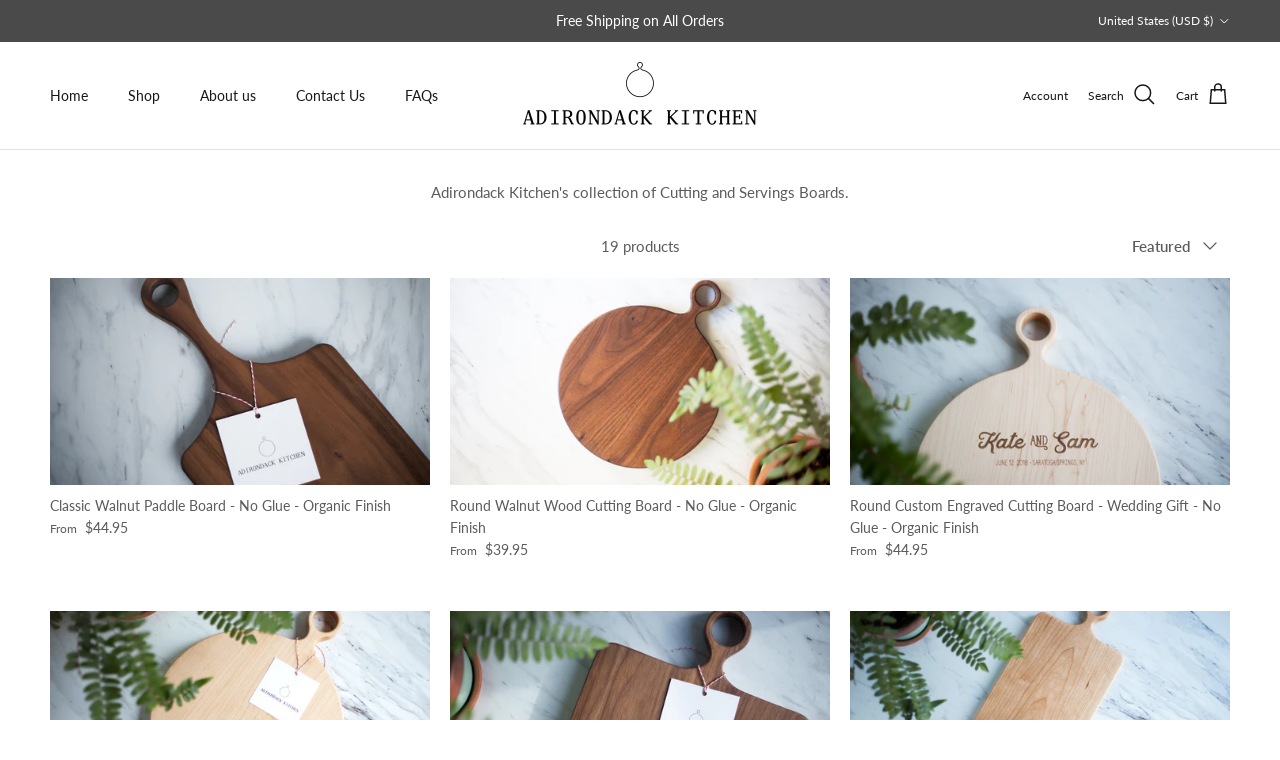

--- FILE ---
content_type: text/html; charset=utf-8
request_url: https://www.adirondackkitchen.com/collections/cutting-and-serving-boards
body_size: 38083
content:
<!doctype html>
<html class="no-js" lang="en" dir="ltr">
<head>

<meta charset="utf-8">
<meta name="viewport" content="width=device-width,initial-scale=1">
<title>Adirondack Kitchen: Cutting and Serving Boards</title><link rel="canonical" href="https://www.adirondackkitchen.com/collections/cutting-and-serving-boards"><link rel="icon" href="//www.adirondackkitchen.com/cdn/shop/files/Wide_Cherry_Farmhouse_Cutting_Board_2000pxWide_Cherry_Farmhouse_Cutting_Board_2000px.jpg?crop=center&height=48&v=1742853309&width=48" type="image/jpg">
  <link rel="apple-touch-icon" href="//www.adirondackkitchen.com/cdn/shop/files/Wide_Cherry_Farmhouse_Cutting_Board_2000pxWide_Cherry_Farmhouse_Cutting_Board_2000px.jpg?crop=center&height=180&v=1742853309&width=180"><meta name="description" content="Adirondack Kitchen offers a unique collection of Cutting and Servings Boards for all occasions."><meta property="og:site_name" content="Adirondack Kitchen">
<meta property="og:url" content="https://www.adirondackkitchen.com/collections/cutting-and-serving-boards">
<meta property="og:title" content="Adirondack Kitchen: Cutting and Serving Boards">
<meta property="og:type" content="product.group">
<meta property="og:description" content="Adirondack Kitchen offers a unique collection of Cutting and Servings Boards for all occasions."><meta property="og:image" content="http://www.adirondackkitchen.com/cdn/shop/files/ADK_Favicon.jpg?crop=center&height=1200&v=1718973913&width=1200">
  <meta property="og:image:secure_url" content="https://www.adirondackkitchen.com/cdn/shop/files/ADK_Favicon.jpg?crop=center&height=1200&v=1718973913&width=1200">
  <meta property="og:image:width" content="104">
  <meta property="og:image:height" content="132"><meta name="twitter:card" content="summary_large_image">
<meta name="twitter:title" content="Adirondack Kitchen: Cutting and Serving Boards">
<meta name="twitter:description" content="Adirondack Kitchen offers a unique collection of Cutting and Servings Boards for all occasions.">

<style>@font-face {
  font-family: Lato;
  font-weight: 400;
  font-style: normal;
  font-display: fallback;
  src: url("//www.adirondackkitchen.com/cdn/fonts/lato/lato_n4.c3b93d431f0091c8be23185e15c9d1fee1e971c5.woff2") format("woff2"),
       url("//www.adirondackkitchen.com/cdn/fonts/lato/lato_n4.d5c00c781efb195594fd2fd4ad04f7882949e327.woff") format("woff");
}
@font-face {
  font-family: Lato;
  font-weight: 700;
  font-style: normal;
  font-display: fallback;
  src: url("//www.adirondackkitchen.com/cdn/fonts/lato/lato_n7.900f219bc7337bc57a7a2151983f0a4a4d9d5dcf.woff2") format("woff2"),
       url("//www.adirondackkitchen.com/cdn/fonts/lato/lato_n7.a55c60751adcc35be7c4f8a0313f9698598612ee.woff") format("woff");
}
@font-face {
  font-family: Lato;
  font-weight: 500;
  font-style: normal;
  font-display: fallback;
  src: url("//www.adirondackkitchen.com/cdn/fonts/lato/lato_n5.b2fec044fbe05725e71d90882e5f3b21dae2efbd.woff2") format("woff2"),
       url("//www.adirondackkitchen.com/cdn/fonts/lato/lato_n5.f25a9a5c73ff9372e69074488f99e8ac702b5447.woff") format("woff");
}
@font-face {
  font-family: Lato;
  font-weight: 400;
  font-style: italic;
  font-display: fallback;
  src: url("//www.adirondackkitchen.com/cdn/fonts/lato/lato_i4.09c847adc47c2fefc3368f2e241a3712168bc4b6.woff2") format("woff2"),
       url("//www.adirondackkitchen.com/cdn/fonts/lato/lato_i4.3c7d9eb6c1b0a2bf62d892c3ee4582b016d0f30c.woff") format("woff");
}
@font-face {
  font-family: Lato;
  font-weight: 700;
  font-style: italic;
  font-display: fallback;
  src: url("//www.adirondackkitchen.com/cdn/fonts/lato/lato_i7.16ba75868b37083a879b8dd9f2be44e067dfbf92.woff2") format("woff2"),
       url("//www.adirondackkitchen.com/cdn/fonts/lato/lato_i7.4c07c2b3b7e64ab516aa2f2081d2bb0366b9dce8.woff") format("woff");
}
@font-face {
  font-family: Cardo;
  font-weight: 400;
  font-style: normal;
  font-display: fallback;
  src: url("//www.adirondackkitchen.com/cdn/fonts/cardo/cardo_n4.8d7bdd0369840597cbb62dc8a447619701d8d34a.woff2") format("woff2"),
       url("//www.adirondackkitchen.com/cdn/fonts/cardo/cardo_n4.23b63d1eff80cb5da813c4cccb6427058253ce24.woff") format("woff");
}
@font-face {
  font-family: Cardo;
  font-weight: 400;
  font-style: normal;
  font-display: fallback;
  src: url("//www.adirondackkitchen.com/cdn/fonts/cardo/cardo_n4.8d7bdd0369840597cbb62dc8a447619701d8d34a.woff2") format("woff2"),
       url("//www.adirondackkitchen.com/cdn/fonts/cardo/cardo_n4.23b63d1eff80cb5da813c4cccb6427058253ce24.woff") format("woff");
}
@font-face {
  font-family: Lato;
  font-weight: 400;
  font-style: normal;
  font-display: fallback;
  src: url("//www.adirondackkitchen.com/cdn/fonts/lato/lato_n4.c3b93d431f0091c8be23185e15c9d1fee1e971c5.woff2") format("woff2"),
       url("//www.adirondackkitchen.com/cdn/fonts/lato/lato_n4.d5c00c781efb195594fd2fd4ad04f7882949e327.woff") format("woff");
}
@font-face {
  font-family: Lato;
  font-weight: 600;
  font-style: normal;
  font-display: fallback;
  src: url("//www.adirondackkitchen.com/cdn/fonts/lato/lato_n6.38d0e3b23b74a60f769c51d1df73fac96c580d59.woff2") format("woff2"),
       url("//www.adirondackkitchen.com/cdn/fonts/lato/lato_n6.3365366161bdcc36a3f97cfbb23954d8c4bf4079.woff") format("woff");
}
:root {
  --page-container-width:          1400px;
  --reading-container-width:       720px;
  --divider-opacity:               0.14;
  --gutter-large:                  30px;
  --gutter-desktop:                20px;
  --gutter-mobile:                 16px;
  --section-padding:               50px;
  --larger-section-padding:        80px;
  --larger-section-padding-mobile: 60px;
  --largest-section-padding:       110px;
  --aos-animate-duration:          0.6s;

  --base-font-family:              Lato, sans-serif;
  --base-font-weight:              400;
  --base-font-style:               normal;
  --heading-font-family:           Cardo, serif;
  --heading-font-weight:           400;
  --heading-font-style:            normal;
  --heading-font-letter-spacing:   normal;
  --logo-font-family:              Cardo, serif;
  --logo-font-weight:              400;
  --logo-font-style:               normal;
  --nav-font-family:               Lato, sans-serif;
  --nav-font-weight:               400;
  --nav-font-style:                normal;

  --base-text-size:15px;
  --base-line-height:              1.6;
  --input-text-size:16px;
  --smaller-text-size-1:12px;
  --smaller-text-size-2:14px;
  --smaller-text-size-3:12px;
  --smaller-text-size-4:11px;
  --larger-text-size:21px;
  --super-large-text-size:37px;
  --super-large-mobile-text-size:17px;
  --larger-mobile-text-size:17px;
  --logo-text-size:24px;--btn-letter-spacing: normal;
    --btn-text-transform: none;
    --button-text-size: 15px;
    --quickbuy-button-text-size: 14px;
    --small-feature-link-font-size: 1em;
    --input-btn-padding-top: 13px;
    --input-btn-padding-bottom: 13px;--heading-text-transform:none;
  --nav-text-size:                      14px;
  --mobile-menu-font-weight:            600;

  --body-bg-color:                      255 255 255;
  --bg-color:                           255 255 255;
  --body-text-color:                    92 92 92;
  --text-color:                         92 92 92;

  --header-text-col:                    #171717;--header-text-hover-col:             var(--main-nav-link-hover-col);--header-bg-col:                     #ffffff;
  --heading-color:                     23 23 23;
  --body-heading-color:                23 23 23;
  --heading-divider-col:               #dfe3e8;

  --logo-col:                          #171717;
  --main-nav-bg:                       #ffffff;
  --main-nav-link-col:                 #5c5c5c;
  --main-nav-link-hover-col:           #c16452;
  --main-nav-link-featured-col:        #b61d0f;

  --link-color:                        193 100 82;
  --body-link-color:                   193 100 82;

  --btn-bg-color:                        35 35 35;
  --btn-bg-hover-color:                  193 100 82;
  --btn-border-color:                    35 35 35;
  --btn-border-hover-color:              193 100 82;
  --btn-text-color:                      255 255 255;
  --btn-text-hover-color:                255 255 255;--btn-alt-bg-color:                    255 255 255;
  --btn-alt-text-color:                  35 35 35;
  --btn-alt-border-color:                35 35 35;
  --btn-alt-border-hover-color:          35 35 35;--btn-ter-bg-color:                    235 235 235;
  --btn-ter-text-color:                  41 41 41;
  --btn-ter-bg-hover-color:              35 35 35;
  --btn-ter-text-hover-color:            255 255 255;--btn-border-radius: 3px;
    --btn-inspired-border-radius: 3px;--color-scheme-default:                             #ffffff;
  --color-scheme-default-color:                       255 255 255;
  --color-scheme-default-text-color:                  92 92 92;
  --color-scheme-default-head-color:                  23 23 23;
  --color-scheme-default-link-color:                  193 100 82;
  --color-scheme-default-btn-text-color:              255 255 255;
  --color-scheme-default-btn-text-hover-color:        255 255 255;
  --color-scheme-default-btn-bg-color:                35 35 35;
  --color-scheme-default-btn-bg-hover-color:          193 100 82;
  --color-scheme-default-btn-border-color:            35 35 35;
  --color-scheme-default-btn-border-hover-color:      193 100 82;
  --color-scheme-default-btn-alt-text-color:          35 35 35;
  --color-scheme-default-btn-alt-bg-color:            255 255 255;
  --color-scheme-default-btn-alt-border-color:        35 35 35;
  --color-scheme-default-btn-alt-border-hover-color:  35 35 35;

  --color-scheme-1:                             #fcfaf3;
  --color-scheme-1-color:                       252 250 243;
  --color-scheme-1-text-color:                  92 92 92;
  --color-scheme-1-head-color:                  23 23 23;
  --color-scheme-1-link-color:                  193 100 82;
  --color-scheme-1-btn-text-color:              255 255 255;
  --color-scheme-1-btn-text-hover-color:        255 255 255;
  --color-scheme-1-btn-bg-color:                35 35 35;
  --color-scheme-1-btn-bg-hover-color:          0 0 0;
  --color-scheme-1-btn-border-color:            35 35 35;
  --color-scheme-1-btn-border-hover-color:      0 0 0;
  --color-scheme-1-btn-alt-text-color:          35 35 35;
  --color-scheme-1-btn-alt-bg-color:            255 255 255;
  --color-scheme-1-btn-alt-border-color:        35 35 35;
  --color-scheme-1-btn-alt-border-hover-color:  35 35 35;

  --color-scheme-2:                             #faf2e6;
  --color-scheme-2-color:                       250 242 230;
  --color-scheme-2-text-color:                  92 92 92;
  --color-scheme-2-head-color:                  23 23 23;
  --color-scheme-2-link-color:                  193 100 82;
  --color-scheme-2-btn-text-color:              255 255 255;
  --color-scheme-2-btn-text-hover-color:        255 255 255;
  --color-scheme-2-btn-bg-color:                35 35 35;
  --color-scheme-2-btn-bg-hover-color:          0 0 0;
  --color-scheme-2-btn-border-color:            35 35 35;
  --color-scheme-2-btn-border-hover-color:      0 0 0;
  --color-scheme-2-btn-alt-text-color:          35 35 35;
  --color-scheme-2-btn-alt-bg-color:            255 255 255;
  --color-scheme-2-btn-alt-border-color:        35 35 35;
  --color-scheme-2-btn-alt-border-hover-color:  35 35 35;

  /* Shop Pay payment terms */
  --payment-terms-background-color:    #ffffff;--quickbuy-bg: 255 255 255;--body-input-background-color:       rgb(var(--body-bg-color));
  --input-background-color:            rgb(var(--body-bg-color));
  --body-input-text-color:             var(--body-text-color);
  --input-text-color:                  var(--body-text-color);
  --body-input-border-color:           rgb(214, 214, 214);
  --input-border-color:                rgb(214, 214, 214);
  --input-border-color-hover:          rgb(165, 165, 165);
  --input-border-color-active:         rgb(92, 92, 92);

  --swatch-cross-svg:                  url("data:image/svg+xml,%3Csvg xmlns='http://www.w3.org/2000/svg' width='240' height='240' viewBox='0 0 24 24' fill='none' stroke='rgb(214, 214, 214)' stroke-width='0.09' preserveAspectRatio='none' %3E%3Cline x1='24' y1='0' x2='0' y2='24'%3E%3C/line%3E%3C/svg%3E");
  --swatch-cross-hover:                url("data:image/svg+xml,%3Csvg xmlns='http://www.w3.org/2000/svg' width='240' height='240' viewBox='0 0 24 24' fill='none' stroke='rgb(165, 165, 165)' stroke-width='0.09' preserveAspectRatio='none' %3E%3Cline x1='24' y1='0' x2='0' y2='24'%3E%3C/line%3E%3C/svg%3E");
  --swatch-cross-active:               url("data:image/svg+xml,%3Csvg xmlns='http://www.w3.org/2000/svg' width='240' height='240' viewBox='0 0 24 24' fill='none' stroke='rgb(92, 92, 92)' stroke-width='0.09' preserveAspectRatio='none' %3E%3Cline x1='24' y1='0' x2='0' y2='24'%3E%3C/line%3E%3C/svg%3E");

  --footer-divider-col:                #efdfc7;
  --footer-text-col:                   92 92 92;
  --footer-heading-col:                23 23 23;
  --footer-bg-col:                     250 242 230;--product-label-overlay-justify: flex-start;--product-label-overlay-align: flex-start;--product-label-overlay-reduction-text:   #ffffff;
  --product-label-overlay-reduction-bg:     #c20000;
  --product-label-overlay-reduction-text-weight: 600;
  --product-label-overlay-stock-text:       #ffffff;
  --product-label-overlay-stock-bg:         #09728c;
  --product-label-overlay-new-text:         #ffffff;
  --product-label-overlay-new-bg:           #c16452;
  --product-label-overlay-meta-text:        #ffffff;
  --product-label-overlay-meta-bg:          #bd2585;
  --product-label-sale-text:                #c20000;
  --product-label-sold-text:                #171717;
  --product-label-preorder-text:            #3ea36a;

  --product-block-crop-align:               center;

  
  --product-block-price-align:              flex-start;
  --product-block-price-item-margin-start:  initial;
  --product-block-price-item-margin-end:    .5rem;
  

  

  --collection-block-image-position:   center center;

  --swatch-picker-image-size:          40px;
  --swatch-crop-align:                 center center;

  --image-overlay-text-color:          255 255 255;--image-overlay-bg:                  rgba(0, 0, 0, 0.12);
  --image-overlay-shadow-start:        rgb(0 0 0 / 0.16);
  --image-overlay-box-opacity:         0.88;--product-inventory-ok-box-color:            #f2faf0;
  --product-inventory-ok-text-color:           #108043;
  --product-inventory-ok-icon-box-fill-color:  #fff;
  --product-inventory-low-box-color:           #fcf1cd;
  --product-inventory-low-text-color:          #dd9a1a;
  --product-inventory-low-icon-box-fill-color: #fff;
  --product-inventory-low-text-color-channels: 16, 128, 67;
  --product-inventory-ok-text-color-channels:  221, 154, 26;

  --rating-star-color: 193 100 82;--overlay-align-left: start;
    --overlay-align-right: end;}html[dir=rtl] {
  --overlay-right-text-m-left: 0;
  --overlay-right-text-m-right: auto;
  --overlay-left-shadow-left-left: 15%;
  --overlay-left-shadow-left-right: -50%;
  --overlay-left-shadow-right-left: -85%;
  --overlay-left-shadow-right-right: 0;
}.image-overlay--bg-box .text-overlay .text-overlay__text {
    --image-overlay-box-bg: 255 255 255;
    --heading-color: var(--body-heading-color);
    --text-color: var(--body-text-color);
    --link-color: var(--body-link-color);
  }::selection {
    background: rgb(var(--body-heading-color));
    color: rgb(var(--body-bg-color));
  }
  ::-moz-selection {
    background: rgb(var(--body-heading-color));
    color: rgb(var(--body-bg-color));
  }.use-color-scheme--default {
  --product-label-sale-text:           #c20000;
  --product-label-sold-text:           #171717;
  --product-label-preorder-text:       #3ea36a;
  --input-background-color:            rgb(var(--body-bg-color));
  --input-text-color:                  var(--body-input-text-color);
  --input-border-color:                rgb(214, 214, 214);
  --input-border-color-hover:          rgb(165, 165, 165);
  --input-border-color-active:         rgb(92, 92, 92);
}</style>

  <link href="//www.adirondackkitchen.com/cdn/shop/t/23/assets/main.css?v=59812818702299870031768400963" rel="stylesheet" type="text/css" media="all" />
<link rel="preload" as="font" href="//www.adirondackkitchen.com/cdn/fonts/lato/lato_n4.c3b93d431f0091c8be23185e15c9d1fee1e971c5.woff2" type="font/woff2" crossorigin><link rel="preload" as="font" href="//www.adirondackkitchen.com/cdn/fonts/cardo/cardo_n4.8d7bdd0369840597cbb62dc8a447619701d8d34a.woff2" type="font/woff2" crossorigin><script>
    document.documentElement.className = document.documentElement.className.replace('no-js', 'js');

    window.theme = {
      info: {
        name: 'Symmetry',
        version: '8.1.1'
      },
      device: {
        hasTouch: window.matchMedia('(any-pointer: coarse)').matches,
        hasHover: window.matchMedia('(hover: hover)').matches
      },
      mediaQueries: {
        md: '(min-width: 768px)',
        productMediaCarouselBreak: '(min-width: 1041px)'
      },
      routes: {
        base: 'https://www.adirondackkitchen.com',
        cart: '/cart',
        cartAdd: '/cart/add.js',
        cartUpdate: '/cart/update.js',
        predictiveSearch: '/search/suggest'
      },
      strings: {
        cartTermsConfirmation: "You must agree to the terms and conditions before continuing.",
        cartItemsQuantityError: "You can only add [QUANTITY] of this item to your cart.",
        generalSearchViewAll: "View all search results",
        noStock: "Sold out",
        noVariant: "Unavailable",
        productsProductChooseA: "Choose a",
        generalSearchPages: "Pages",
        generalSearchNoResultsWithoutTerms: "Sorry, we couldnʼt find any results",
        shippingCalculator: {
          singleRate: "There is one shipping rate for this destination:",
          multipleRates: "There are multiple shipping rates for this destination:",
          noRates: "We do not ship to this destination."
        },
        regularPrice: "Regular price",
        salePrice: "Sale price"
      },
      settings: {
        moneyWithCurrencyFormat: "${{amount}} USD",
        cartType: "page",
        afterAddToCart: "notification",
        quickbuyStyle: "whole",
        externalLinksNewTab: true,
        internalLinksSmoothScroll: true
      }
    }

    theme.inlineNavigationCheck = function() {
      var pageHeader = document.querySelector('.pageheader'),
          inlineNavContainer = pageHeader.querySelector('.logo-area__left__inner'),
          inlineNav = inlineNavContainer.querySelector('.navigation--left');
      if (inlineNav && getComputedStyle(inlineNav).display != 'none') {
        var inlineMenuCentered = document.querySelector('.pageheader--layout-inline-menu-center'),
            logoContainer = document.querySelector('.logo-area__middle__inner');
        if(inlineMenuCentered) {
          var rightWidth = document.querySelector('.logo-area__right__inner').clientWidth,
              middleWidth = logoContainer.clientWidth,
              logoArea = document.querySelector('.logo-area'),
              computedLogoAreaStyle = getComputedStyle(logoArea),
              logoAreaInnerWidth = logoArea.clientWidth - Math.ceil(parseFloat(computedLogoAreaStyle.paddingLeft)) - Math.ceil(parseFloat(computedLogoAreaStyle.paddingRight)),
              availableNavWidth = logoAreaInnerWidth - Math.max(rightWidth, middleWidth) * 2 - 40;
          inlineNavContainer.style.maxWidth = availableNavWidth + 'px';
        }

        var firstInlineNavLink = inlineNav.querySelector('.navigation__item:first-child'),
            lastInlineNavLink = inlineNav.querySelector('.navigation__item:last-child');
        if (lastInlineNavLink) {
          var inlineNavWidth = null;
          if(document.querySelector('html[dir=rtl]')) {
            inlineNavWidth = firstInlineNavLink.offsetLeft - lastInlineNavLink.offsetLeft + firstInlineNavLink.offsetWidth;
          } else {
            inlineNavWidth = lastInlineNavLink.offsetLeft - firstInlineNavLink.offsetLeft + lastInlineNavLink.offsetWidth;
          }
          if (inlineNavContainer.offsetWidth >= inlineNavWidth) {
            pageHeader.classList.add('pageheader--layout-inline-permitted');
            var tallLogo = logoContainer.clientHeight > lastInlineNavLink.clientHeight + 20;
            if (tallLogo) {
              inlineNav.classList.add('navigation--tight-underline');
            } else {
              inlineNav.classList.remove('navigation--tight-underline');
            }
          } else {
            pageHeader.classList.remove('pageheader--layout-inline-permitted');
          }
        }
      }
    };

    theme.setInitialHeaderHeightProperty = () => {
      const section = document.querySelector('.section-header');
      if (section) {
        document.documentElement.style.setProperty('--theme-header-height', Math.ceil(section.clientHeight) + 'px');
      }
    };
  </script>

  <script src="//www.adirondackkitchen.com/cdn/shop/t/23/assets/main.js?v=25831844697274821701768400964" defer></script>
    <script src="//www.adirondackkitchen.com/cdn/shop/t/23/assets/animate-on-scroll.js?v=15249566486942820451768400955" defer></script>
    <link href="//www.adirondackkitchen.com/cdn/shop/t/23/assets/animate-on-scroll.css?v=135962721104954213331768400955" rel="stylesheet" type="text/css" media="all" />
  

  <script>window.performance && window.performance.mark && window.performance.mark('shopify.content_for_header.start');</script><meta id="shopify-digital-wallet" name="shopify-digital-wallet" content="/12659563/digital_wallets/dialog">
<meta name="shopify-checkout-api-token" content="77d45566381416164466101b5a6cf963">
<link rel="alternate" type="application/atom+xml" title="Feed" href="/collections/cutting-and-serving-boards.atom" />
<link rel="alternate" type="application/json+oembed" href="https://www.adirondackkitchen.com/collections/cutting-and-serving-boards.oembed">
<script async="async" src="/checkouts/internal/preloads.js?locale=en-US"></script>
<link rel="preconnect" href="https://shop.app" crossorigin="anonymous">
<script async="async" src="https://shop.app/checkouts/internal/preloads.js?locale=en-US&shop_id=12659563" crossorigin="anonymous"></script>
<script id="apple-pay-shop-capabilities" type="application/json">{"shopId":12659563,"countryCode":"US","currencyCode":"USD","merchantCapabilities":["supports3DS"],"merchantId":"gid:\/\/shopify\/Shop\/12659563","merchantName":"Adirondack Kitchen","requiredBillingContactFields":["postalAddress","email"],"requiredShippingContactFields":["postalAddress","email"],"shippingType":"shipping","supportedNetworks":["visa","masterCard","amex","discover","elo","jcb"],"total":{"type":"pending","label":"Adirondack Kitchen","amount":"1.00"},"shopifyPaymentsEnabled":true,"supportsSubscriptions":true}</script>
<script id="shopify-features" type="application/json">{"accessToken":"77d45566381416164466101b5a6cf963","betas":["rich-media-storefront-analytics"],"domain":"www.adirondackkitchen.com","predictiveSearch":true,"shopId":12659563,"locale":"en"}</script>
<script>var Shopify = Shopify || {};
Shopify.shop = "adirondack-kitchen.myshopify.com";
Shopify.locale = "en";
Shopify.currency = {"active":"USD","rate":"1.0"};
Shopify.country = "US";
Shopify.theme = {"name":"Updated copy of Symmetry","id":142397210703,"schema_name":"Symmetry","schema_version":"8.1.1","theme_store_id":568,"role":"main"};
Shopify.theme.handle = "null";
Shopify.theme.style = {"id":null,"handle":null};
Shopify.cdnHost = "www.adirondackkitchen.com/cdn";
Shopify.routes = Shopify.routes || {};
Shopify.routes.root = "/";</script>
<script type="module">!function(o){(o.Shopify=o.Shopify||{}).modules=!0}(window);</script>
<script>!function(o){function n(){var o=[];function n(){o.push(Array.prototype.slice.apply(arguments))}return n.q=o,n}var t=o.Shopify=o.Shopify||{};t.loadFeatures=n(),t.autoloadFeatures=n()}(window);</script>
<script>
  window.ShopifyPay = window.ShopifyPay || {};
  window.ShopifyPay.apiHost = "shop.app\/pay";
  window.ShopifyPay.redirectState = null;
</script>
<script id="shop-js-analytics" type="application/json">{"pageType":"collection"}</script>
<script defer="defer" async type="module" src="//www.adirondackkitchen.com/cdn/shopifycloud/shop-js/modules/v2/client.init-shop-cart-sync_C5BV16lS.en.esm.js"></script>
<script defer="defer" async type="module" src="//www.adirondackkitchen.com/cdn/shopifycloud/shop-js/modules/v2/chunk.common_CygWptCX.esm.js"></script>
<script type="module">
  await import("//www.adirondackkitchen.com/cdn/shopifycloud/shop-js/modules/v2/client.init-shop-cart-sync_C5BV16lS.en.esm.js");
await import("//www.adirondackkitchen.com/cdn/shopifycloud/shop-js/modules/v2/chunk.common_CygWptCX.esm.js");

  window.Shopify.SignInWithShop?.initShopCartSync?.({"fedCMEnabled":true,"windoidEnabled":true});

</script>
<script>
  window.Shopify = window.Shopify || {};
  if (!window.Shopify.featureAssets) window.Shopify.featureAssets = {};
  window.Shopify.featureAssets['shop-js'] = {"shop-cart-sync":["modules/v2/client.shop-cart-sync_ZFArdW7E.en.esm.js","modules/v2/chunk.common_CygWptCX.esm.js"],"init-fed-cm":["modules/v2/client.init-fed-cm_CmiC4vf6.en.esm.js","modules/v2/chunk.common_CygWptCX.esm.js"],"shop-button":["modules/v2/client.shop-button_tlx5R9nI.en.esm.js","modules/v2/chunk.common_CygWptCX.esm.js"],"shop-cash-offers":["modules/v2/client.shop-cash-offers_DOA2yAJr.en.esm.js","modules/v2/chunk.common_CygWptCX.esm.js","modules/v2/chunk.modal_D71HUcav.esm.js"],"init-windoid":["modules/v2/client.init-windoid_sURxWdc1.en.esm.js","modules/v2/chunk.common_CygWptCX.esm.js"],"shop-toast-manager":["modules/v2/client.shop-toast-manager_ClPi3nE9.en.esm.js","modules/v2/chunk.common_CygWptCX.esm.js"],"init-shop-email-lookup-coordinator":["modules/v2/client.init-shop-email-lookup-coordinator_B8hsDcYM.en.esm.js","modules/v2/chunk.common_CygWptCX.esm.js"],"init-shop-cart-sync":["modules/v2/client.init-shop-cart-sync_C5BV16lS.en.esm.js","modules/v2/chunk.common_CygWptCX.esm.js"],"avatar":["modules/v2/client.avatar_BTnouDA3.en.esm.js"],"pay-button":["modules/v2/client.pay-button_FdsNuTd3.en.esm.js","modules/v2/chunk.common_CygWptCX.esm.js"],"init-customer-accounts":["modules/v2/client.init-customer-accounts_DxDtT_ad.en.esm.js","modules/v2/client.shop-login-button_C5VAVYt1.en.esm.js","modules/v2/chunk.common_CygWptCX.esm.js","modules/v2/chunk.modal_D71HUcav.esm.js"],"init-shop-for-new-customer-accounts":["modules/v2/client.init-shop-for-new-customer-accounts_ChsxoAhi.en.esm.js","modules/v2/client.shop-login-button_C5VAVYt1.en.esm.js","modules/v2/chunk.common_CygWptCX.esm.js","modules/v2/chunk.modal_D71HUcav.esm.js"],"shop-login-button":["modules/v2/client.shop-login-button_C5VAVYt1.en.esm.js","modules/v2/chunk.common_CygWptCX.esm.js","modules/v2/chunk.modal_D71HUcav.esm.js"],"init-customer-accounts-sign-up":["modules/v2/client.init-customer-accounts-sign-up_CPSyQ0Tj.en.esm.js","modules/v2/client.shop-login-button_C5VAVYt1.en.esm.js","modules/v2/chunk.common_CygWptCX.esm.js","modules/v2/chunk.modal_D71HUcav.esm.js"],"shop-follow-button":["modules/v2/client.shop-follow-button_Cva4Ekp9.en.esm.js","modules/v2/chunk.common_CygWptCX.esm.js","modules/v2/chunk.modal_D71HUcav.esm.js"],"checkout-modal":["modules/v2/client.checkout-modal_BPM8l0SH.en.esm.js","modules/v2/chunk.common_CygWptCX.esm.js","modules/v2/chunk.modal_D71HUcav.esm.js"],"lead-capture":["modules/v2/client.lead-capture_Bi8yE_yS.en.esm.js","modules/v2/chunk.common_CygWptCX.esm.js","modules/v2/chunk.modal_D71HUcav.esm.js"],"shop-login":["modules/v2/client.shop-login_D6lNrXab.en.esm.js","modules/v2/chunk.common_CygWptCX.esm.js","modules/v2/chunk.modal_D71HUcav.esm.js"],"payment-terms":["modules/v2/client.payment-terms_CZxnsJam.en.esm.js","modules/v2/chunk.common_CygWptCX.esm.js","modules/v2/chunk.modal_D71HUcav.esm.js"]};
</script>
<script>(function() {
  var isLoaded = false;
  function asyncLoad() {
    if (isLoaded) return;
    isLoaded = true;
    var urls = ["\/\/shopify.privy.com\/widget.js?shop=adirondack-kitchen.myshopify.com","https:\/\/adirondack-kitchen.myshopify.com\/apps\/delivery\/delivery_coder.js?t=1723250375.0913\u0026n=886413740\u0026shop=adirondack-kitchen.myshopify.com"];
    for (var i = 0; i < urls.length; i++) {
      var s = document.createElement('script');
      s.type = 'text/javascript';
      s.async = true;
      s.src = urls[i];
      var x = document.getElementsByTagName('script')[0];
      x.parentNode.insertBefore(s, x);
    }
  };
  if(window.attachEvent) {
    window.attachEvent('onload', asyncLoad);
  } else {
    window.addEventListener('load', asyncLoad, false);
  }
})();</script>
<script id="__st">var __st={"a":12659563,"offset":-18000,"reqid":"22401fb5-fc5d-4f42-be67-e48c95b5e509-1768700006","pageurl":"www.adirondackkitchen.com\/collections\/cutting-and-serving-boards","u":"6034f18788cd","p":"collection","rtyp":"collection","rid":423966412};</script>
<script>window.ShopifyPaypalV4VisibilityTracking = true;</script>
<script id="captcha-bootstrap">!function(){'use strict';const t='contact',e='account',n='new_comment',o=[[t,t],['blogs',n],['comments',n],[t,'customer']],c=[[e,'customer_login'],[e,'guest_login'],[e,'recover_customer_password'],[e,'create_customer']],r=t=>t.map((([t,e])=>`form[action*='/${t}']:not([data-nocaptcha='true']) input[name='form_type'][value='${e}']`)).join(','),a=t=>()=>t?[...document.querySelectorAll(t)].map((t=>t.form)):[];function s(){const t=[...o],e=r(t);return a(e)}const i='password',u='form_key',d=['recaptcha-v3-token','g-recaptcha-response','h-captcha-response',i],f=()=>{try{return window.sessionStorage}catch{return}},m='__shopify_v',_=t=>t.elements[u];function p(t,e,n=!1){try{const o=window.sessionStorage,c=JSON.parse(o.getItem(e)),{data:r}=function(t){const{data:e,action:n}=t;return t[m]||n?{data:e,action:n}:{data:t,action:n}}(c);for(const[e,n]of Object.entries(r))t.elements[e]&&(t.elements[e].value=n);n&&o.removeItem(e)}catch(o){console.error('form repopulation failed',{error:o})}}const l='form_type',E='cptcha';function T(t){t.dataset[E]=!0}const w=window,h=w.document,L='Shopify',v='ce_forms',y='captcha';let A=!1;((t,e)=>{const n=(g='f06e6c50-85a8-45c8-87d0-21a2b65856fe',I='https://cdn.shopify.com/shopifycloud/storefront-forms-hcaptcha/ce_storefront_forms_captcha_hcaptcha.v1.5.2.iife.js',D={infoText:'Protected by hCaptcha',privacyText:'Privacy',termsText:'Terms'},(t,e,n)=>{const o=w[L][v],c=o.bindForm;if(c)return c(t,g,e,D).then(n);var r;o.q.push([[t,g,e,D],n]),r=I,A||(h.body.append(Object.assign(h.createElement('script'),{id:'captcha-provider',async:!0,src:r})),A=!0)});var g,I,D;w[L]=w[L]||{},w[L][v]=w[L][v]||{},w[L][v].q=[],w[L][y]=w[L][y]||{},w[L][y].protect=function(t,e){n(t,void 0,e),T(t)},Object.freeze(w[L][y]),function(t,e,n,w,h,L){const[v,y,A,g]=function(t,e,n){const i=e?o:[],u=t?c:[],d=[...i,...u],f=r(d),m=r(i),_=r(d.filter((([t,e])=>n.includes(e))));return[a(f),a(m),a(_),s()]}(w,h,L),I=t=>{const e=t.target;return e instanceof HTMLFormElement?e:e&&e.form},D=t=>v().includes(t);t.addEventListener('submit',(t=>{const e=I(t);if(!e)return;const n=D(e)&&!e.dataset.hcaptchaBound&&!e.dataset.recaptchaBound,o=_(e),c=g().includes(e)&&(!o||!o.value);(n||c)&&t.preventDefault(),c&&!n&&(function(t){try{if(!f())return;!function(t){const e=f();if(!e)return;const n=_(t);if(!n)return;const o=n.value;o&&e.removeItem(o)}(t);const e=Array.from(Array(32),(()=>Math.random().toString(36)[2])).join('');!function(t,e){_(t)||t.append(Object.assign(document.createElement('input'),{type:'hidden',name:u})),t.elements[u].value=e}(t,e),function(t,e){const n=f();if(!n)return;const o=[...t.querySelectorAll(`input[type='${i}']`)].map((({name:t})=>t)),c=[...d,...o],r={};for(const[a,s]of new FormData(t).entries())c.includes(a)||(r[a]=s);n.setItem(e,JSON.stringify({[m]:1,action:t.action,data:r}))}(t,e)}catch(e){console.error('failed to persist form',e)}}(e),e.submit())}));const S=(t,e)=>{t&&!t.dataset[E]&&(n(t,e.some((e=>e===t))),T(t))};for(const o of['focusin','change'])t.addEventListener(o,(t=>{const e=I(t);D(e)&&S(e,y())}));const B=e.get('form_key'),M=e.get(l),P=B&&M;t.addEventListener('DOMContentLoaded',(()=>{const t=y();if(P)for(const e of t)e.elements[l].value===M&&p(e,B);[...new Set([...A(),...v().filter((t=>'true'===t.dataset.shopifyCaptcha))])].forEach((e=>S(e,t)))}))}(h,new URLSearchParams(w.location.search),n,t,e,['guest_login'])})(!0,!0)}();</script>
<script integrity="sha256-4kQ18oKyAcykRKYeNunJcIwy7WH5gtpwJnB7kiuLZ1E=" data-source-attribution="shopify.loadfeatures" defer="defer" src="//www.adirondackkitchen.com/cdn/shopifycloud/storefront/assets/storefront/load_feature-a0a9edcb.js" crossorigin="anonymous"></script>
<script crossorigin="anonymous" defer="defer" src="//www.adirondackkitchen.com/cdn/shopifycloud/storefront/assets/shopify_pay/storefront-65b4c6d7.js?v=20250812"></script>
<script data-source-attribution="shopify.dynamic_checkout.dynamic.init">var Shopify=Shopify||{};Shopify.PaymentButton=Shopify.PaymentButton||{isStorefrontPortableWallets:!0,init:function(){window.Shopify.PaymentButton.init=function(){};var t=document.createElement("script");t.src="https://www.adirondackkitchen.com/cdn/shopifycloud/portable-wallets/latest/portable-wallets.en.js",t.type="module",document.head.appendChild(t)}};
</script>
<script data-source-attribution="shopify.dynamic_checkout.buyer_consent">
  function portableWalletsHideBuyerConsent(e){var t=document.getElementById("shopify-buyer-consent"),n=document.getElementById("shopify-subscription-policy-button");t&&n&&(t.classList.add("hidden"),t.setAttribute("aria-hidden","true"),n.removeEventListener("click",e))}function portableWalletsShowBuyerConsent(e){var t=document.getElementById("shopify-buyer-consent"),n=document.getElementById("shopify-subscription-policy-button");t&&n&&(t.classList.remove("hidden"),t.removeAttribute("aria-hidden"),n.addEventListener("click",e))}window.Shopify?.PaymentButton&&(window.Shopify.PaymentButton.hideBuyerConsent=portableWalletsHideBuyerConsent,window.Shopify.PaymentButton.showBuyerConsent=portableWalletsShowBuyerConsent);
</script>
<script data-source-attribution="shopify.dynamic_checkout.cart.bootstrap">document.addEventListener("DOMContentLoaded",(function(){function t(){return document.querySelector("shopify-accelerated-checkout-cart, shopify-accelerated-checkout")}if(t())Shopify.PaymentButton.init();else{new MutationObserver((function(e,n){t()&&(Shopify.PaymentButton.init(),n.disconnect())})).observe(document.body,{childList:!0,subtree:!0})}}));
</script>
<link id="shopify-accelerated-checkout-styles" rel="stylesheet" media="screen" href="https://www.adirondackkitchen.com/cdn/shopifycloud/portable-wallets/latest/accelerated-checkout-backwards-compat.css" crossorigin="anonymous">
<style id="shopify-accelerated-checkout-cart">
        #shopify-buyer-consent {
  margin-top: 1em;
  display: inline-block;
  width: 100%;
}

#shopify-buyer-consent.hidden {
  display: none;
}

#shopify-subscription-policy-button {
  background: none;
  border: none;
  padding: 0;
  text-decoration: underline;
  font-size: inherit;
  cursor: pointer;
}

#shopify-subscription-policy-button::before {
  box-shadow: none;
}

      </style>
<script id="sections-script" data-sections="footer" defer="defer" src="//www.adirondackkitchen.com/cdn/shop/t/23/compiled_assets/scripts.js?v=494"></script>
<script>window.performance && window.performance.mark && window.performance.mark('shopify.content_for_header.end');</script>
<!-- CC Custom Head Start --><!-- CC Custom Head End --><!-- BEGIN app block: shopify://apps/c-edd-estimated-delivery-date/blocks/app_setting/4a0685bc-c234-45b2-8382-5ad6a8e3e3fd --><script>
    window.deliveryCommon = window.deliveryCommon || {};
    window.deliveryCommon.setting = {};
    Object.assign(window.deliveryCommon.setting, {
        "shop_currency_code__ed": 'USD' || 'USD',
        "shop_locale_code__ed": 'en' || 'en',
        "shop_domain__ed":  'adirondack-kitchen.myshopify.com',
        "product_available__ed": '',
        "product_id__ed": ''
    });
    window.deliveryED = window.deliveryED || {};
    window.deliveryED.setting = {};
    Object.assign(window.deliveryED.setting, {
        "delivery__app_setting": {"main_delivery_setting":{"is_active":1,"order_delivery_info":"\u003cp\u003eOrder within the next \u003cstrong\u003e{cutoff_time}\u003c\/strong\u003e for dispatch today, and you\u0026#x27;ll receive your package between \u003cstrong\u003e{order_delivered_minimum_date} and {order_delivered_maximum_date}\u003c\/strong\u003e\u003cbr\/\u003e\u003c\/p\u003e","is_ignore_out_of_stock":0,"out_of_stock_mode":0,"out_of_stock_info":"\u003cp\u003e\u003c\/p\u003e","order_progress_bar_mode":0,"order_progress_setting":{"ordered":{"svg_number":0,"title":"Ordered","tips_description":"After you place the order, we will need 1-3 days to prepare the shipment"},"order_ready":{"svg_number":4,"is_active":1,"title":"Order Ready","date_title":"{order_ready_minimum_date} - {order_ready_maximum_date}","tips_description":"Orders will start to be shipped"},"order_delivered":{"svg_number":10,"title":"Delivered","date_title":"{order_delivered_minimum_date} - {order_delivered_maximum_date}","tips_description":"Estimated arrival date range：{order_delivered_minimum_date} - {order_delivered_maximum_date}"}},"order_delivery_work_week":[0,1,1,1,1,1,0],"order_delivery_day_range":[3,5],"order_delivery_calc_method":0,"order_ready_work_week":[0,1,1,1,1,1,0],"order_ready_day_range":[2,4],"order_ready_calc_method":2,"holiday":[],"order_delivery_date_format":0,"delivery_date_custom_format":"{month_local} {day}","delivery_date_format_zero":1,"delivery_date_format_month_translate":["Jan","Feb","Mar","Apr","May","Jun","Jul","Aug","Sep","Oct","Nov","Dec"],"delivery_date_format_week_translate":["Sun","Mon","Tues","Wed","Thur","Fri","Sat"],"order_delivery_countdown_format":0,"delivery_countdown_custom_format":"{hours} {hours_local} {minutes} {minutes_local} {seconds} {seconds_local}","countdown_format_translate":["Hours","Minutes","Seconds"],"delivery_countdown_format_zero":1,"countdown_cutoff_hour":23,"countdown_cutoff_minute":59,"countdown_cutoff_advanced_enable":0,"countdown_cutoff_advanced":[[23,59],[23,59],[23,59],[23,59],[23,59],[23,59],[23,59]],"countdown_mode":0,"after_deadline_hide_widget":0,"timezone_mode":0,"timezone":-5,"todayandtomorrow":[{"lan_code":"en","lan_name":"English","left":"today","right":"tomorrow"}],"translate_country_name":[],"widget_layout_mode":0,"widget_placement_method":0,"widget_placement_position":0,"widget_placement_page":1,"widget_margin":[12,0,12,0],"message_text_widget_appearance_setting":{"border":{"border_width":1,"border_radius":4,"border_line":2},"color":{"text_color":"#000000","background_color":"#FFFFFF","border_color":"#E2E2E2"},"other":{"margin":[0,0,0,0],"padding":[10,10,10,10]}},"progress_bar_widget_appearance_setting":{"color":{"basic":{"icon_color":"#000000","icon_background_color":"#FFFFFF","order_status_title_color":"#000000","date_title_color":"#000000"},"advanced":{"order_status_title_color":"#000000","progress_line_color":"#000000","date_title_color":"#000000","description_tips_background_color":"#000000","icon_background_color":"#000000","icon_color":"#FFFFFF","description_tips_color":"#FFFFFF"}},"font":{"icon_font":20,"order_status_title_font":14,"date_title_font":14,"description_tips_font":14},"other":{"margin":[8,0,0,0]}},"show_country_mode":0,"arrow_down_position":0,"country_modal_background_rgba":[0,0,0,0.5],"country_modal_appearance_setting":{"color":{"text_color":"#000000","background_color":"#FFFFFF","icon_color":"#999999","selected_color":"#f2f2f2"},"border":{"border_radius":7},"font":{"text_font":16,"icon_font":16},"other":{"width":56}},"cart_form_mode":0,"cart_form_position":0,"product_form_position":0,"out_of_stock_product_form_position":0,"cart_checkout_status":1,"cart_checkout_title":"Estimated between","cart_checkout_description":"{order_delivered_minimum_date} and {order_delivered_maximum_date}","widget_custom_css":"","replace_jq":0,"jquery_version":"1.12.0","is_ignore_cookie_cache":0,"is_show_all":0,"p_mapping":11,"product_ids":["10050394444","10083087756","10091257932","10091863564","10092792908","10092813644","10092877324","10092921356","10092964300","10092990668","10093006604","10093047692","10093084172","10093104652","10110529356","10110558732","10110967052","10111299916","10111372556","10351276044","10369909836","10543506956","10543891212","10543933324","10543984716","10544008588","10544178636","10544241804","10544337548","10544411020","10544478732","10544584140","10870172108","10958513164","10958640396","11500740428","11614578252","11742550348","11831573196","123914059788","123918876684","2355465912399","2355482394703","2387816677455","2403584114767","2404115054671","4455418527823","46737752076","4858247184463","4858252460111","4870131777615","51951206412","56527814668","56530829324","56531615756","56535154700","56536072204","57345343500","57356451852","6120776646","6608377610319","6716371730511","7424573669455","7424577372239","7588218765391","7607871504463","7642846593103","7727372369999","7885198721103","9514478860","9514479692","9514480012","9514480332","9514481356","9514482828","9514483276","9514484492","9848002444"]}},
        "delivery__pro_setting": null,
        "delivery__cate_setting": null
    });
</script>

<script src="https://cdn.shopify.com/s/files/1/0654/5637/3996/files/delivery_coder_cc698f59-3829-49b3-8fa2-f9ef0ba024af.js?v=1767391130&t=1088" defer></script>

<!-- END app block --><link href="https://cdn.shopify.com/extensions/019b80c0-5ba7-77ab-a728-75e1a0ebedc6/c-edd-estimated-delivery-date-27/assets/delivery_coder.css" rel="stylesheet" type="text/css" media="all">
<link href="https://monorail-edge.shopifysvc.com" rel="dns-prefetch">
<script>(function(){if ("sendBeacon" in navigator && "performance" in window) {try {var session_token_from_headers = performance.getEntriesByType('navigation')[0].serverTiming.find(x => x.name == '_s').description;} catch {var session_token_from_headers = undefined;}var session_cookie_matches = document.cookie.match(/_shopify_s=([^;]*)/);var session_token_from_cookie = session_cookie_matches && session_cookie_matches.length === 2 ? session_cookie_matches[1] : "";var session_token = session_token_from_headers || session_token_from_cookie || "";function handle_abandonment_event(e) {var entries = performance.getEntries().filter(function(entry) {return /monorail-edge.shopifysvc.com/.test(entry.name);});if (!window.abandonment_tracked && entries.length === 0) {window.abandonment_tracked = true;var currentMs = Date.now();var navigation_start = performance.timing.navigationStart;var payload = {shop_id: 12659563,url: window.location.href,navigation_start,duration: currentMs - navigation_start,session_token,page_type: "collection"};window.navigator.sendBeacon("https://monorail-edge.shopifysvc.com/v1/produce", JSON.stringify({schema_id: "online_store_buyer_site_abandonment/1.1",payload: payload,metadata: {event_created_at_ms: currentMs,event_sent_at_ms: currentMs}}));}}window.addEventListener('pagehide', handle_abandonment_event);}}());</script>
<script id="web-pixels-manager-setup">(function e(e,d,r,n,o){if(void 0===o&&(o={}),!Boolean(null===(a=null===(i=window.Shopify)||void 0===i?void 0:i.analytics)||void 0===a?void 0:a.replayQueue)){var i,a;window.Shopify=window.Shopify||{};var t=window.Shopify;t.analytics=t.analytics||{};var s=t.analytics;s.replayQueue=[],s.publish=function(e,d,r){return s.replayQueue.push([e,d,r]),!0};try{self.performance.mark("wpm:start")}catch(e){}var l=function(){var e={modern:/Edge?\/(1{2}[4-9]|1[2-9]\d|[2-9]\d{2}|\d{4,})\.\d+(\.\d+|)|Firefox\/(1{2}[4-9]|1[2-9]\d|[2-9]\d{2}|\d{4,})\.\d+(\.\d+|)|Chrom(ium|e)\/(9{2}|\d{3,})\.\d+(\.\d+|)|(Maci|X1{2}).+ Version\/(15\.\d+|(1[6-9]|[2-9]\d|\d{3,})\.\d+)([,.]\d+|)( \(\w+\)|)( Mobile\/\w+|) Safari\/|Chrome.+OPR\/(9{2}|\d{3,})\.\d+\.\d+|(CPU[ +]OS|iPhone[ +]OS|CPU[ +]iPhone|CPU IPhone OS|CPU iPad OS)[ +]+(15[._]\d+|(1[6-9]|[2-9]\d|\d{3,})[._]\d+)([._]\d+|)|Android:?[ /-](13[3-9]|1[4-9]\d|[2-9]\d{2}|\d{4,})(\.\d+|)(\.\d+|)|Android.+Firefox\/(13[5-9]|1[4-9]\d|[2-9]\d{2}|\d{4,})\.\d+(\.\d+|)|Android.+Chrom(ium|e)\/(13[3-9]|1[4-9]\d|[2-9]\d{2}|\d{4,})\.\d+(\.\d+|)|SamsungBrowser\/([2-9]\d|\d{3,})\.\d+/,legacy:/Edge?\/(1[6-9]|[2-9]\d|\d{3,})\.\d+(\.\d+|)|Firefox\/(5[4-9]|[6-9]\d|\d{3,})\.\d+(\.\d+|)|Chrom(ium|e)\/(5[1-9]|[6-9]\d|\d{3,})\.\d+(\.\d+|)([\d.]+$|.*Safari\/(?![\d.]+ Edge\/[\d.]+$))|(Maci|X1{2}).+ Version\/(10\.\d+|(1[1-9]|[2-9]\d|\d{3,})\.\d+)([,.]\d+|)( \(\w+\)|)( Mobile\/\w+|) Safari\/|Chrome.+OPR\/(3[89]|[4-9]\d|\d{3,})\.\d+\.\d+|(CPU[ +]OS|iPhone[ +]OS|CPU[ +]iPhone|CPU IPhone OS|CPU iPad OS)[ +]+(10[._]\d+|(1[1-9]|[2-9]\d|\d{3,})[._]\d+)([._]\d+|)|Android:?[ /-](13[3-9]|1[4-9]\d|[2-9]\d{2}|\d{4,})(\.\d+|)(\.\d+|)|Mobile Safari.+OPR\/([89]\d|\d{3,})\.\d+\.\d+|Android.+Firefox\/(13[5-9]|1[4-9]\d|[2-9]\d{2}|\d{4,})\.\d+(\.\d+|)|Android.+Chrom(ium|e)\/(13[3-9]|1[4-9]\d|[2-9]\d{2}|\d{4,})\.\d+(\.\d+|)|Android.+(UC? ?Browser|UCWEB|U3)[ /]?(15\.([5-9]|\d{2,})|(1[6-9]|[2-9]\d|\d{3,})\.\d+)\.\d+|SamsungBrowser\/(5\.\d+|([6-9]|\d{2,})\.\d+)|Android.+MQ{2}Browser\/(14(\.(9|\d{2,})|)|(1[5-9]|[2-9]\d|\d{3,})(\.\d+|))(\.\d+|)|K[Aa][Ii]OS\/(3\.\d+|([4-9]|\d{2,})\.\d+)(\.\d+|)/},d=e.modern,r=e.legacy,n=navigator.userAgent;return n.match(d)?"modern":n.match(r)?"legacy":"unknown"}(),u="modern"===l?"modern":"legacy",c=(null!=n?n:{modern:"",legacy:""})[u],f=function(e){return[e.baseUrl,"/wpm","/b",e.hashVersion,"modern"===e.buildTarget?"m":"l",".js"].join("")}({baseUrl:d,hashVersion:r,buildTarget:u}),m=function(e){var d=e.version,r=e.bundleTarget,n=e.surface,o=e.pageUrl,i=e.monorailEndpoint;return{emit:function(e){var a=e.status,t=e.errorMsg,s=(new Date).getTime(),l=JSON.stringify({metadata:{event_sent_at_ms:s},events:[{schema_id:"web_pixels_manager_load/3.1",payload:{version:d,bundle_target:r,page_url:o,status:a,surface:n,error_msg:t},metadata:{event_created_at_ms:s}}]});if(!i)return console&&console.warn&&console.warn("[Web Pixels Manager] No Monorail endpoint provided, skipping logging."),!1;try{return self.navigator.sendBeacon.bind(self.navigator)(i,l)}catch(e){}var u=new XMLHttpRequest;try{return u.open("POST",i,!0),u.setRequestHeader("Content-Type","text/plain"),u.send(l),!0}catch(e){return console&&console.warn&&console.warn("[Web Pixels Manager] Got an unhandled error while logging to Monorail."),!1}}}}({version:r,bundleTarget:l,surface:e.surface,pageUrl:self.location.href,monorailEndpoint:e.monorailEndpoint});try{o.browserTarget=l,function(e){var d=e.src,r=e.async,n=void 0===r||r,o=e.onload,i=e.onerror,a=e.sri,t=e.scriptDataAttributes,s=void 0===t?{}:t,l=document.createElement("script"),u=document.querySelector("head"),c=document.querySelector("body");if(l.async=n,l.src=d,a&&(l.integrity=a,l.crossOrigin="anonymous"),s)for(var f in s)if(Object.prototype.hasOwnProperty.call(s,f))try{l.dataset[f]=s[f]}catch(e){}if(o&&l.addEventListener("load",o),i&&l.addEventListener("error",i),u)u.appendChild(l);else{if(!c)throw new Error("Did not find a head or body element to append the script");c.appendChild(l)}}({src:f,async:!0,onload:function(){if(!function(){var e,d;return Boolean(null===(d=null===(e=window.Shopify)||void 0===e?void 0:e.analytics)||void 0===d?void 0:d.initialized)}()){var d=window.webPixelsManager.init(e)||void 0;if(d){var r=window.Shopify.analytics;r.replayQueue.forEach((function(e){var r=e[0],n=e[1],o=e[2];d.publishCustomEvent(r,n,o)})),r.replayQueue=[],r.publish=d.publishCustomEvent,r.visitor=d.visitor,r.initialized=!0}}},onerror:function(){return m.emit({status:"failed",errorMsg:"".concat(f," has failed to load")})},sri:function(e){var d=/^sha384-[A-Za-z0-9+/=]+$/;return"string"==typeof e&&d.test(e)}(c)?c:"",scriptDataAttributes:o}),m.emit({status:"loading"})}catch(e){m.emit({status:"failed",errorMsg:(null==e?void 0:e.message)||"Unknown error"})}}})({shopId: 12659563,storefrontBaseUrl: "https://www.adirondackkitchen.com",extensionsBaseUrl: "https://extensions.shopifycdn.com/cdn/shopifycloud/web-pixels-manager",monorailEndpoint: "https://monorail-edge.shopifysvc.com/unstable/produce_batch",surface: "storefront-renderer",enabledBetaFlags: ["2dca8a86"],webPixelsConfigList: [{"id":"85131343","eventPayloadVersion":"v1","runtimeContext":"LAX","scriptVersion":"1","type":"CUSTOM","privacyPurposes":["ANALYTICS"],"name":"Google Analytics tag (migrated)"},{"id":"shopify-app-pixel","configuration":"{}","eventPayloadVersion":"v1","runtimeContext":"STRICT","scriptVersion":"0450","apiClientId":"shopify-pixel","type":"APP","privacyPurposes":["ANALYTICS","MARKETING"]},{"id":"shopify-custom-pixel","eventPayloadVersion":"v1","runtimeContext":"LAX","scriptVersion":"0450","apiClientId":"shopify-pixel","type":"CUSTOM","privacyPurposes":["ANALYTICS","MARKETING"]}],isMerchantRequest: false,initData: {"shop":{"name":"Adirondack Kitchen","paymentSettings":{"currencyCode":"USD"},"myshopifyDomain":"adirondack-kitchen.myshopify.com","countryCode":"US","storefrontUrl":"https:\/\/www.adirondackkitchen.com"},"customer":null,"cart":null,"checkout":null,"productVariants":[],"purchasingCompany":null},},"https://www.adirondackkitchen.com/cdn","fcfee988w5aeb613cpc8e4bc33m6693e112",{"modern":"","legacy":""},{"shopId":"12659563","storefrontBaseUrl":"https:\/\/www.adirondackkitchen.com","extensionBaseUrl":"https:\/\/extensions.shopifycdn.com\/cdn\/shopifycloud\/web-pixels-manager","surface":"storefront-renderer","enabledBetaFlags":"[\"2dca8a86\"]","isMerchantRequest":"false","hashVersion":"fcfee988w5aeb613cpc8e4bc33m6693e112","publish":"custom","events":"[[\"page_viewed\",{}],[\"collection_viewed\",{\"collection\":{\"id\":\"423966412\",\"title\":\"Cutting and Serving Boards\",\"productVariants\":[{\"price\":{\"amount\":54.95,\"currencyCode\":\"USD\"},\"product\":{\"title\":\"Classic Walnut Paddle Board - No Glue - Organic Finish\",\"vendor\":\"ADK Kitchen\",\"id\":\"10110529356\",\"untranslatedTitle\":\"Classic Walnut Paddle Board - No Glue - Organic Finish\",\"url\":\"\/products\/classic-walnut-paddle-board\",\"type\":\"Cutting and Serving Boards\"},\"id\":\"36526283660\",\"image\":{\"src\":\"\/\/www.adirondackkitchen.com\/cdn\/shop\/products\/Classic_Walnut_Cutting_Board-4.jpg?v=1521554525\"},\"sku\":\"\",\"title\":\"Large\",\"untranslatedTitle\":\"Large\"},{\"price\":{\"amount\":79.95,\"currencyCode\":\"USD\"},\"product\":{\"title\":\"Round Walnut Wood Cutting Board - No Glue - Organic Finish\",\"vendor\":\"ADK Kitchen\",\"id\":\"10544584140\",\"untranslatedTitle\":\"Round Walnut Wood Cutting Board - No Glue - Organic Finish\",\"url\":\"\/products\/round-walnut-wood-cutting-board\",\"type\":\"Cutting and Serving Boards\"},\"id\":\"38790038732\",\"image\":{\"src\":\"\/\/www.adirondackkitchen.com\/cdn\/shop\/products\/Round_Walnut-2.jpg?v=1715361916\"},\"sku\":\"\",\"title\":\"Large \/ Walnut\",\"untranslatedTitle\":\"Large \/ Walnut\"},{\"price\":{\"amount\":64.95,\"currencyCode\":\"USD\"},\"product\":{\"title\":\"Round Custom Engraved Cutting Board - Wedding Gift - No Glue - Organic Finish\",\"vendor\":\"ADK Kitchen\",\"id\":\"10543891212\",\"untranslatedTitle\":\"Round Custom Engraved Cutting Board - Wedding Gift - No Glue - Organic Finish\",\"url\":\"\/products\/round-custom-engraved-cutting-board-wedding-gift\",\"type\":\"Cutting and Serving Boards\"},\"id\":\"38786963212\",\"image\":{\"src\":\"\/\/www.adirondackkitchen.com\/cdn\/shop\/products\/Kate_Sam-1.jpg?v=1585664858\"},\"sku\":\"\",\"title\":\"Large \/ Maple\",\"untranslatedTitle\":\"Large \/ Maple\"},{\"price\":{\"amount\":64.95,\"currencyCode\":\"USD\"},\"product\":{\"title\":\"Round Maple Wood Cutting Board - No Glue - Organic Finish\",\"vendor\":\"ADK Kitchen\",\"id\":\"10544411020\",\"untranslatedTitle\":\"Round Maple Wood Cutting Board - No Glue - Organic Finish\",\"url\":\"\/products\/round-maple-wood-cutting-board\",\"type\":\"Cutting and Serving Boards\"},\"id\":\"38789512268\",\"image\":{\"src\":\"\/\/www.adirondackkitchen.com\/cdn\/shop\/products\/Round_Maple_Cutting_Board-4.jpg?v=1585664883\"},\"sku\":\"\",\"title\":\"Large \/ Maple\",\"untranslatedTitle\":\"Large \/ Maple\"},{\"price\":{\"amount\":94.95,\"currencyCode\":\"USD\"},\"product\":{\"title\":\"Wide Walnut Farmhouse Cutting Board with Handle - No Glue - Organic Finish\",\"vendor\":\"ADK Kitchen\",\"id\":\"10544178636\",\"untranslatedTitle\":\"Wide Walnut Farmhouse Cutting Board with Handle - No Glue - Organic Finish\",\"url\":\"\/products\/wide-server-cutting-board-with-handle\",\"type\":\"Cutting and Serving Boards\"},\"id\":\"42755960504399\",\"image\":{\"src\":\"\/\/www.adirondackkitchen.com\/cdn\/shop\/products\/Wide_Walnut-2.jpg?v=1715361963\"},\"sku\":null,\"title\":\"Walnut \/ No\",\"untranslatedTitle\":\"Walnut \/ No\"},{\"price\":{\"amount\":49.95,\"currencyCode\":\"USD\"},\"product\":{\"title\":\"Large Baguette Bread\/ Charcuterie Board - No Glue - Organic Finish\",\"vendor\":\"ADK Kitchen\",\"id\":\"9514478860\",\"untranslatedTitle\":\"Large Baguette Bread\/ Charcuterie Board - No Glue - Organic Finish\",\"url\":\"\/products\/large-baguette-bread-board-charcuterie-cutting-board-with-handle\",\"type\":\"Cutting and Serving Boards\"},\"id\":\"33178180236\",\"image\":{\"src\":\"\/\/www.adirondackkitchen.com\/cdn\/shop\/products\/il_fullxfull.1170770723_sod7.jpg?v=1743504276\"},\"sku\":\"\",\"title\":\"Cherry\",\"untranslatedTitle\":\"Cherry\"},{\"price\":{\"amount\":44.95,\"currencyCode\":\"USD\"},\"product\":{\"title\":\"Classic Maple Cutting Board with Handle - No Glue - Organic Finish\",\"vendor\":\"ADK Kitchen\",\"id\":\"10543506956\",\"untranslatedTitle\":\"Classic Maple Cutting Board with Handle - No Glue - Organic Finish\",\"url\":\"\/products\/classic-maple-cutting-board\",\"type\":\"Cutting and Serving Boards\"},\"id\":\"38784265420\",\"image\":{\"src\":\"\/\/www.adirondackkitchen.com\/cdn\/shop\/products\/Classic_Maple-1-3.jpg?v=1585664610\"},\"sku\":\"\",\"title\":\"Large\",\"untranslatedTitle\":\"Large\"},{\"price\":{\"amount\":64.95,\"currencyCode\":\"USD\"},\"product\":{\"title\":\"Round Cherry Wood Cutting Board - No Glue - Organic Finish\",\"vendor\":\"ADK Kitchen\",\"id\":\"10544337548\",\"untranslatedTitle\":\"Round Cherry Wood Cutting Board - No Glue - Organic Finish\",\"url\":\"\/products\/round-cherry-wood-cutting-board\",\"type\":\"Cutting and Serving Boards\"},\"id\":\"38789270988\",\"image\":{\"src\":\"\/\/www.adirondackkitchen.com\/cdn\/shop\/products\/Large_Round_Cherry-3.jpg?v=1585664839\"},\"sku\":\"\",\"title\":\"Large \/ Cherry\",\"untranslatedTitle\":\"Large \/ Cherry\"},{\"price\":{\"amount\":24.99,\"currencyCode\":\"USD\"},\"product\":{\"title\":\"Maple Wood Cheese Board - BELL - No Glue - Organic Finish\",\"vendor\":\"ADK Kitchen\",\"id\":\"10544241804\",\"untranslatedTitle\":\"Maple Wood Cheese Board - BELL - No Glue - Organic Finish\",\"url\":\"\/products\/maple-wood-cheese-board\",\"type\":\"Cutting and Serving Boards\"},\"id\":\"38788959564\",\"image\":{\"src\":\"\/\/www.adirondackkitchen.com\/cdn\/shop\/products\/Maple_Bell-1.jpg?v=1715361989\"},\"sku\":\"\",\"title\":\"Maple\",\"untranslatedTitle\":\"Maple\"},{\"price\":{\"amount\":24.99,\"currencyCode\":\"USD\"},\"product\":{\"title\":\"Cherry Wood Cheese Board - BELL- No Glue - Organic Finish\",\"vendor\":\"ADK Kitchen\",\"id\":\"9514484492\",\"untranslatedTitle\":\"Cherry Wood Cheese Board - BELL- No Glue - Organic Finish\",\"url\":\"\/products\/cherry-wood-cheese-cutting-board-with-handle\",\"type\":\"Cutting and Serving Boards\"},\"id\":\"33178216524\",\"image\":{\"src\":\"\/\/www.adirondackkitchen.com\/cdn\/shop\/products\/il_fullxfull.1069603822_mpw5.jpg?v=1490708653\"},\"sku\":\"\",\"title\":\"Default Title\",\"untranslatedTitle\":\"Default Title\"},{\"price\":{\"amount\":24.95,\"currencyCode\":\"USD\"},\"product\":{\"title\":\"Bar Top Maple Paddle Board - No Glue - Organic Finish\",\"vendor\":\"ADK Kitchen\",\"id\":\"10958513164\",\"untranslatedTitle\":\"Bar Top Maple Paddle Board - No Glue - Organic Finish\",\"url\":\"\/products\/bar-top-maple-paddle-board\",\"type\":\"Cutting and Serving Boards\"},\"id\":\"41038307084\",\"image\":{\"src\":\"\/\/www.adirondackkitchen.com\/cdn\/shop\/products\/Bar_Top_Cutting_Boards-1.jpg?v=1585664441\"},\"sku\":\"\",\"title\":\"Maple\",\"untranslatedTitle\":\"Maple\"},{\"price\":{\"amount\":59.95,\"currencyCode\":\"USD\"},\"product\":{\"title\":\"Wagner Round Wood Serving\/Cutting Board with Long Handle - No Glue - Organic Finish\",\"vendor\":\"ADK Kitchen\",\"id\":\"2355465912399\",\"untranslatedTitle\":\"Wagner Round Wood Serving\/Cutting Board with Long Handle - No Glue - Organic Finish\",\"url\":\"\/products\/wagner-round-wood-serving-cutting-board-with-long-handle\",\"type\":\"Cutting and Serving Boards\"},\"id\":\"21172877688911\",\"image\":{\"src\":\"\/\/www.adirondackkitchen.com\/cdn\/shop\/products\/Wagner-1-3.jpg?v=1544025968\"},\"sku\":\"\",\"title\":\"Walnut\",\"untranslatedTitle\":\"Walnut\"},{\"price\":{\"amount\":74.95,\"currencyCode\":\"USD\"},\"product\":{\"title\":\"Antique Style French Winged Cutting Board in White Oak - No Glue - Organic Finish\",\"vendor\":\"ADK Kitchen\",\"id\":\"2403584114767\",\"untranslatedTitle\":\"Antique Style French Winged Cutting Board in White Oak - No Glue - Organic Finish\",\"url\":\"\/products\/antique-style-french-winged-cutting-board-in-white-oak\",\"type\":\"Cutting and Serving Boards\"},\"id\":\"31691722784847\",\"image\":{\"src\":\"\/\/www.adirondackkitchen.com\/cdn\/shop\/products\/Antique_French_Winged_Oak_Cutting_Board-1.jpg?v=1549380098\"},\"sku\":\"\",\"title\":\"Oak\",\"untranslatedTitle\":\"Oak\"},{\"price\":{\"amount\":84.95,\"currencyCode\":\"USD\"},\"product\":{\"title\":\"Wide Wedged Walnut Cutting Board with Handle – Handmade Solid Walnut Charcuterie \u0026 Serving Board | Adirondack Kitchen\",\"vendor\":\"ADK Kitchen\",\"id\":\"2404115054671\",\"untranslatedTitle\":\"Wide Wedged Walnut Cutting Board with Handle – Handmade Solid Walnut Charcuterie \u0026 Serving Board | Adirondack Kitchen\",\"url\":\"\/products\/wide-wedged-walnut-cutting-serving-charcuterie-board-free-care-kit\",\"type\":\"Cutting and Serving Boards\"},\"id\":\"21390794489935\",\"image\":{\"src\":\"\/\/www.adirondackkitchen.com\/cdn\/shop\/products\/Wide_Wedged_Walnut_Cutting_Board-1.jpg?v=1549412333\"},\"sku\":\"\",\"title\":\"Default Title\",\"untranslatedTitle\":\"Default Title\"},{\"price\":{\"amount\":44.95,\"currencyCode\":\"USD\"},\"product\":{\"title\":\"Classic Cherry Wood Cutting Board with Handle, Paddle Board | Single Piece - No Glue - Organic Finish\",\"vendor\":\"ADK Kitchen\",\"id\":\"4455418527823\",\"untranslatedTitle\":\"Classic Cherry Wood Cutting Board with Handle, Paddle Board | Single Piece - No Glue - Organic Finish\",\"url\":\"\/products\/classic-cherry-paddle-board\",\"type\":\"Cutting and Serving Boards\"},\"id\":\"31712417808463\",\"image\":{\"src\":\"\/\/www.adirondackkitchen.com\/cdn\/shop\/products\/Classic_Large_Cherry_Cutting_Board-2.jpg?v=1585664482\"},\"sku\":\"\",\"title\":\"Large\",\"untranslatedTitle\":\"Large\"},{\"price\":{\"amount\":69.95,\"currencyCode\":\"USD\"},\"product\":{\"title\":\"Shou Sugi Ban Wood Cutting Board with Handle | Paddle Board\",\"vendor\":\"ADK Kitchen\",\"id\":\"6608377610319\",\"untranslatedTitle\":\"Shou Sugi Ban Wood Cutting Board with Handle | Paddle Board\",\"url\":\"\/products\/shou-sugi-ban-wood-cutting-board-with-handle-paddle-board\",\"type\":\"Cutting and Serving Boards\"},\"id\":\"39590732726351\",\"image\":{\"src\":\"\/\/www.adirondackkitchen.com\/cdn\/shop\/products\/ShouShiBanClassicCuttingBoard.jpg?v=1630497730\"},\"sku\":\"\",\"title\":\"Large\",\"untranslatedTitle\":\"Large\"},{\"price\":{\"amount\":84.95,\"currencyCode\":\"USD\"},\"product\":{\"title\":\"Wide Maple Farmhouse Cutting Board with Handle - No Glue - Organic Finish\",\"vendor\":\"ADK Kitchen\",\"id\":\"7424573669455\",\"untranslatedTitle\":\"Wide Maple Farmhouse Cutting Board with Handle - No Glue - Organic Finish\",\"url\":\"\/products\/wide-server-cutting-board-with-handle-copy\",\"type\":\"Cutting and Serving Boards\"},\"id\":\"41632392904783\",\"image\":{\"src\":\"\/\/www.adirondackkitchen.com\/cdn\/shop\/files\/663A8576-Edit-EditWideMapleWoodFarmhouseCuttingBoard.jpg?v=1715361588\"},\"sku\":null,\"title\":\"Maple \/ No\",\"untranslatedTitle\":\"Maple \/ No\"},{\"price\":{\"amount\":84.95,\"currencyCode\":\"USD\"},\"product\":{\"title\":\"Wide Cherry Farmhouse Cutting Board with Handle - No Glue - Organic Finish\",\"vendor\":\"ADK Kitchen\",\"id\":\"7424577372239\",\"untranslatedTitle\":\"Wide Cherry Farmhouse Cutting Board with Handle - No Glue - Organic Finish\",\"url\":\"\/products\/wide-maple-farmhouse-cutting-board-with-handle-copy\",\"type\":\"Cutting and Serving Boards\"},\"id\":\"41632415416399\",\"image\":{\"src\":\"\/\/www.adirondackkitchen.com\/cdn\/shop\/files\/Oneofakind-10.jpg?v=1715361882\"},\"sku\":\"\",\"title\":\"Cherry \/ No\",\"untranslatedTitle\":\"Cherry \/ No\"},{\"price\":{\"amount\":24.99,\"currencyCode\":\"USD\"},\"product\":{\"title\":\"Solid Wood Cutting Board - Sandwich Bell -No Glue – Maple, Cherry, or Walnut | Non-Toxic | Handmade Kitchen Gift | Food-Safe, Organic Finish\",\"vendor\":\"ADK Kitchen\",\"id\":\"7885198721103\",\"untranslatedTitle\":\"Solid Wood Cutting Board - Sandwich Bell -No Glue – Maple, Cherry, or Walnut | Non-Toxic | Handmade Kitchen Gift | Food-Safe, Organic Finish\",\"url\":\"\/products\/solid-wood-cutting-board-sandwich-bell-no-glue-maple-cherry-or-walnut-non-toxic-handmade-kitchen-gift-food-safe-organic-finish\",\"type\":\"Cutting and Serving Boards\"},\"id\":\"43746951102543\",\"image\":{\"src\":\"\/\/www.adirondackkitchen.com\/cdn\/shop\/files\/SandwichBellWoodCuttingBoardSandwichBellWoodCuttingBoard-7.jpg?v=1762437890\"},\"sku\":null,\"title\":\"Maple\",\"untranslatedTitle\":\"Maple\"}]}}]]"});</script><script>
  window.ShopifyAnalytics = window.ShopifyAnalytics || {};
  window.ShopifyAnalytics.meta = window.ShopifyAnalytics.meta || {};
  window.ShopifyAnalytics.meta.currency = 'USD';
  var meta = {"products":[{"id":10110529356,"gid":"gid:\/\/shopify\/Product\/10110529356","vendor":"ADK Kitchen","type":"Cutting and Serving Boards","handle":"classic-walnut-paddle-board","variants":[{"id":36526283660,"price":5495,"name":"Classic Walnut Paddle Board - No Glue - Organic Finish - Large","public_title":"Large","sku":""},{"id":36526283852,"price":4495,"name":"Classic Walnut Paddle Board - No Glue - Organic Finish - Small","public_title":"Small","sku":""}],"remote":false},{"id":10544584140,"gid":"gid:\/\/shopify\/Product\/10544584140","vendor":"ADK Kitchen","type":"Cutting and Serving Boards","handle":"round-walnut-wood-cutting-board","variants":[{"id":38790038732,"price":7995,"name":"Round Walnut Wood Cutting Board - No Glue - Organic Finish - Large \/ Walnut","public_title":"Large \/ Walnut","sku":""},{"id":38790038796,"price":6495,"name":"Round Walnut Wood Cutting Board - No Glue - Organic Finish - Large \/ Maple","public_title":"Large \/ Maple","sku":""},{"id":38790038860,"price":6495,"name":"Round Walnut Wood Cutting Board - No Glue - Organic Finish - Large \/ Cherry","public_title":"Large \/ Cherry","sku":""},{"id":38790038924,"price":6995,"name":"Round Walnut Wood Cutting Board - No Glue - Organic Finish - Medium \/ Walnut","public_title":"Medium \/ Walnut","sku":""},{"id":38790038988,"price":5495,"name":"Round Walnut Wood Cutting Board - No Glue - Organic Finish - Medium \/ Maple","public_title":"Medium \/ Maple","sku":""},{"id":38790039052,"price":5495,"name":"Round Walnut Wood Cutting Board - No Glue - Organic Finish - Medium \/ Cherry","public_title":"Medium \/ Cherry","sku":""},{"id":38790039116,"price":5495,"name":"Round Walnut Wood Cutting Board - No Glue - Organic Finish - Small \/ Walnut","public_title":"Small \/ Walnut","sku":""},{"id":38790039244,"price":3995,"name":"Round Walnut Wood Cutting Board - No Glue - Organic Finish - Small \/ Maple","public_title":"Small \/ Maple","sku":""},{"id":38790039308,"price":3995,"name":"Round Walnut Wood Cutting Board - No Glue - Organic Finish - Small \/ Cherry","public_title":"Small \/ Cherry","sku":""}],"remote":false},{"id":10543891212,"gid":"gid:\/\/shopify\/Product\/10543891212","vendor":"ADK Kitchen","type":"Cutting and Serving Boards","handle":"round-custom-engraved-cutting-board-wedding-gift","variants":[{"id":38786963212,"price":6495,"name":"Round Custom Engraved Cutting Board - Wedding Gift - No Glue - Organic Finish - Large \/ Maple","public_title":"Large \/ Maple","sku":""},{"id":38786963340,"price":6495,"name":"Round Custom Engraved Cutting Board - Wedding Gift - No Glue - Organic Finish - Large \/ Cherry","public_title":"Large \/ Cherry","sku":""},{"id":38786963404,"price":6995,"name":"Round Custom Engraved Cutting Board - Wedding Gift - No Glue - Organic Finish - Large \/ Walnut","public_title":"Large \/ Walnut","sku":""},{"id":38786963468,"price":5495,"name":"Round Custom Engraved Cutting Board - Wedding Gift - No Glue - Organic Finish - Medium \/ Maple","public_title":"Medium \/ Maple","sku":""},{"id":38786963532,"price":5495,"name":"Round Custom Engraved Cutting Board - Wedding Gift - No Glue - Organic Finish - Medium \/ Cherry","public_title":"Medium \/ Cherry","sku":""},{"id":38786963596,"price":5995,"name":"Round Custom Engraved Cutting Board - Wedding Gift - No Glue - Organic Finish - Medium \/ Walnut","public_title":"Medium \/ Walnut","sku":""},{"id":38786963660,"price":4495,"name":"Round Custom Engraved Cutting Board - Wedding Gift - No Glue - Organic Finish - Small \/ Maple","public_title":"Small \/ Maple","sku":""},{"id":38786963724,"price":4495,"name":"Round Custom Engraved Cutting Board - Wedding Gift - No Glue - Organic Finish - Small \/ Cherry","public_title":"Small \/ Cherry","sku":""},{"id":38786963788,"price":4995,"name":"Round Custom Engraved Cutting Board - Wedding Gift - No Glue - Organic Finish - Small \/ Walnut","public_title":"Small \/ Walnut","sku":""}],"remote":false},{"id":10544411020,"gid":"gid:\/\/shopify\/Product\/10544411020","vendor":"ADK Kitchen","type":"Cutting and Serving Boards","handle":"round-maple-wood-cutting-board","variants":[{"id":38789512268,"price":6495,"name":"Round Maple Wood Cutting Board - No Glue - Organic Finish - Large \/ Maple","public_title":"Large \/ Maple","sku":""},{"id":38789512332,"price":6495,"name":"Round Maple Wood Cutting Board - No Glue - Organic Finish - Large \/ Cherry","public_title":"Large \/ Cherry","sku":""},{"id":38789512396,"price":7995,"name":"Round Maple Wood Cutting Board - No Glue - Organic Finish - Large \/ Walnut","public_title":"Large \/ Walnut","sku":""},{"id":38789512460,"price":5495,"name":"Round Maple Wood Cutting Board - No Glue - Organic Finish - Medium \/ Maple","public_title":"Medium \/ Maple","sku":""},{"id":38789512524,"price":5495,"name":"Round Maple Wood Cutting Board - No Glue - Organic Finish - Medium \/ Cherry","public_title":"Medium \/ Cherry","sku":""},{"id":38789512588,"price":6995,"name":"Round Maple Wood Cutting Board - No Glue - Organic Finish - Medium \/ Walnut","public_title":"Medium \/ Walnut","sku":""},{"id":38789512652,"price":3995,"name":"Round Maple Wood Cutting Board - No Glue - Organic Finish - Small \/ Maple","public_title":"Small \/ Maple","sku":""},{"id":38789512716,"price":3995,"name":"Round Maple Wood Cutting Board - No Glue - Organic Finish - Small \/ Cherry","public_title":"Small \/ Cherry","sku":""},{"id":38789512844,"price":5495,"name":"Round Maple Wood Cutting Board - No Glue - Organic Finish - Small \/ Walnut","public_title":"Small \/ Walnut","sku":""}],"remote":false},{"id":10544178636,"gid":"gid:\/\/shopify\/Product\/10544178636","vendor":"ADK Kitchen","type":"Cutting and Serving Boards","handle":"wide-server-cutting-board-with-handle","variants":[{"id":42755960504399,"price":9495,"name":"Wide Walnut Farmhouse Cutting Board with Handle - No Glue - Organic Finish - Walnut \/ No","public_title":"Walnut \/ No","sku":null},{"id":38788755404,"price":10995,"name":"Wide Walnut Farmhouse Cutting Board with Handle - No Glue - Organic Finish - Walnut \/ Yes + $15","public_title":"Walnut \/ Yes + $15","sku":""},{"id":42755960537167,"price":8495,"name":"Wide Walnut Farmhouse Cutting Board with Handle - No Glue - Organic Finish - Maple \/ No","public_title":"Maple \/ No","sku":null},{"id":38788755468,"price":9995,"name":"Wide Walnut Farmhouse Cutting Board with Handle - No Glue - Organic Finish - Maple \/ Yes + $15","public_title":"Maple \/ Yes + $15","sku":""},{"id":42755960569935,"price":8495,"name":"Wide Walnut Farmhouse Cutting Board with Handle - No Glue - Organic Finish - Cherry \/ No","public_title":"Cherry \/ No","sku":null},{"id":38788755532,"price":9995,"name":"Wide Walnut Farmhouse Cutting Board with Handle - No Glue - Organic Finish - Cherry \/ Yes + $15","public_title":"Cherry \/ Yes + $15","sku":""}],"remote":false},{"id":9514478860,"gid":"gid:\/\/shopify\/Product\/9514478860","vendor":"ADK Kitchen","type":"Cutting and Serving Boards","handle":"large-baguette-bread-board-charcuterie-cutting-board-with-handle","variants":[{"id":33178180236,"price":4995,"name":"Large Baguette Bread\/ Charcuterie Board - No Glue - Organic Finish - Cherry","public_title":"Cherry","sku":""},{"id":36186719180,"price":4995,"name":"Large Baguette Bread\/ Charcuterie Board - No Glue - Organic Finish - Maple","public_title":"Maple","sku":""},{"id":36186719308,"price":5495,"name":"Large Baguette Bread\/ Charcuterie Board - No Glue - Organic Finish - Walnut","public_title":"Walnut","sku":""}],"remote":false},{"id":10543506956,"gid":"gid:\/\/shopify\/Product\/10543506956","vendor":"ADK Kitchen","type":"Cutting and Serving Boards","handle":"classic-maple-cutting-board","variants":[{"id":38784265420,"price":4495,"name":"Classic Maple Cutting Board with Handle - No Glue - Organic Finish - Large","public_title":"Large","sku":""},{"id":38784265612,"price":3995,"name":"Classic Maple Cutting Board with Handle - No Glue - Organic Finish - Small","public_title":"Small","sku":""}],"remote":false},{"id":10544337548,"gid":"gid:\/\/shopify\/Product\/10544337548","vendor":"ADK Kitchen","type":"Cutting and Serving Boards","handle":"round-cherry-wood-cutting-board","variants":[{"id":38789270988,"price":6495,"name":"Round Cherry Wood Cutting Board - No Glue - Organic Finish - Large \/ Cherry","public_title":"Large \/ Cherry","sku":""},{"id":38789271052,"price":6495,"name":"Round Cherry Wood Cutting Board - No Glue - Organic Finish - Large \/ Maple","public_title":"Large \/ Maple","sku":""},{"id":38789271180,"price":7995,"name":"Round Cherry Wood Cutting Board - No Glue - Organic Finish - Large \/ Walnut","public_title":"Large \/ Walnut","sku":""},{"id":38789271244,"price":5495,"name":"Round Cherry Wood Cutting Board - No Glue - Organic Finish - Medium \/ Cherry","public_title":"Medium \/ Cherry","sku":""},{"id":38789271308,"price":5495,"name":"Round Cherry Wood Cutting Board - No Glue - Organic Finish - Medium \/ Maple","public_title":"Medium \/ Maple","sku":""},{"id":38789271372,"price":6995,"name":"Round Cherry Wood Cutting Board - No Glue - Organic Finish - Medium \/ Walnut","public_title":"Medium \/ Walnut","sku":""},{"id":38789271436,"price":3595,"name":"Round Cherry Wood Cutting Board - No Glue - Organic Finish - Small \/ Cherry","public_title":"Small \/ Cherry","sku":""},{"id":38789271500,"price":3595,"name":"Round Cherry Wood Cutting Board - No Glue - Organic Finish - Small \/ Maple","public_title":"Small \/ Maple","sku":""},{"id":38789271564,"price":5495,"name":"Round Cherry Wood Cutting Board - No Glue - Organic Finish - Small \/ Walnut","public_title":"Small \/ Walnut","sku":""}],"remote":false},{"id":10544241804,"gid":"gid:\/\/shopify\/Product\/10544241804","vendor":"ADK Kitchen","type":"Cutting and Serving Boards","handle":"maple-wood-cheese-board","variants":[{"id":38788959564,"price":2499,"name":"Maple Wood Cheese Board - BELL - No Glue - Organic Finish - Maple","public_title":"Maple","sku":""},{"id":38788959628,"price":2499,"name":"Maple Wood Cheese Board - BELL - No Glue - Organic Finish - Cherry","public_title":"Cherry","sku":""},{"id":38788959756,"price":3499,"name":"Maple Wood Cheese Board - BELL - No Glue - Organic Finish - Walnut","public_title":"Walnut","sku":""}],"remote":false},{"id":9514484492,"gid":"gid:\/\/shopify\/Product\/9514484492","vendor":"ADK Kitchen","type":"Cutting and Serving Boards","handle":"cherry-wood-cheese-cutting-board-with-handle","variants":[{"id":33178216524,"price":2499,"name":"Cherry Wood Cheese Board - BELL- No Glue - Organic Finish","public_title":null,"sku":""}],"remote":false},{"id":10958513164,"gid":"gid:\/\/shopify\/Product\/10958513164","vendor":"ADK Kitchen","type":"Cutting and Serving Boards","handle":"bar-top-maple-paddle-board","variants":[{"id":41038307084,"price":2495,"name":"Bar Top Maple Paddle Board - No Glue - Organic Finish - Maple","public_title":"Maple","sku":""},{"id":41038307148,"price":2495,"name":"Bar Top Maple Paddle Board - No Glue - Organic Finish - Cherry","public_title":"Cherry","sku":""},{"id":41038307276,"price":2995,"name":"Bar Top Maple Paddle Board - No Glue - Organic Finish - Walnut","public_title":"Walnut","sku":""}],"remote":false},{"id":2355465912399,"gid":"gid:\/\/shopify\/Product\/2355465912399","vendor":"ADK Kitchen","type":"Cutting and Serving Boards","handle":"wagner-round-wood-serving-cutting-board-with-long-handle","variants":[{"id":21172877688911,"price":5995,"name":"Wagner Round Wood Serving\/Cutting Board with Long Handle - No Glue - Organic Finish - Walnut","public_title":"Walnut","sku":""},{"id":21172877721679,"price":5495,"name":"Wagner Round Wood Serving\/Cutting Board with Long Handle - No Glue - Organic Finish - Maple","public_title":"Maple","sku":""},{"id":21172877754447,"price":5495,"name":"Wagner Round Wood Serving\/Cutting Board with Long Handle - No Glue - Organic Finish - Cherry","public_title":"Cherry","sku":""}],"remote":false},{"id":2403584114767,"gid":"gid:\/\/shopify\/Product\/2403584114767","vendor":"ADK Kitchen","type":"Cutting and Serving Boards","handle":"antique-style-french-winged-cutting-board-in-white-oak","variants":[{"id":31691722784847,"price":7495,"name":"Antique Style French Winged Cutting Board in White Oak - No Glue - Organic Finish - Oak","public_title":"Oak","sku":""},{"id":31691722817615,"price":7495,"name":"Antique Style French Winged Cutting Board in White Oak - No Glue - Organic Finish - Maple","public_title":"Maple","sku":""},{"id":31691722850383,"price":7495,"name":"Antique Style French Winged Cutting Board in White Oak - No Glue - Organic Finish - Cherry","public_title":"Cherry","sku":""},{"id":31691722883151,"price":7995,"name":"Antique Style French Winged Cutting Board in White Oak - No Glue - Organic Finish - Walnut","public_title":"Walnut","sku":""}],"remote":false},{"id":2404115054671,"gid":"gid:\/\/shopify\/Product\/2404115054671","vendor":"ADK Kitchen","type":"Cutting and Serving Boards","handle":"wide-wedged-walnut-cutting-serving-charcuterie-board-free-care-kit","variants":[{"id":21390794489935,"price":8495,"name":"Wide Wedged Walnut Cutting Board with Handle – Handmade Solid Walnut Charcuterie \u0026 Serving Board | Adirondack Kitchen","public_title":null,"sku":""}],"remote":false},{"id":4455418527823,"gid":"gid:\/\/shopify\/Product\/4455418527823","vendor":"ADK Kitchen","type":"Cutting and Serving Boards","handle":"classic-cherry-paddle-board","variants":[{"id":31712417808463,"price":4495,"name":"Classic Cherry Wood Cutting Board with Handle, Paddle Board | Single Piece - No Glue - Organic Finish - Large","public_title":"Large","sku":""},{"id":31712417841231,"price":3995,"name":"Classic Cherry Wood Cutting Board with Handle, Paddle Board | Single Piece - No Glue - Organic Finish - Small","public_title":"Small","sku":""}],"remote":false},{"id":6608377610319,"gid":"gid:\/\/shopify\/Product\/6608377610319","vendor":"ADK Kitchen","type":"Cutting and Serving Boards","handle":"shou-sugi-ban-wood-cutting-board-with-handle-paddle-board","variants":[{"id":39590732726351,"price":6995,"name":"Shou Sugi Ban Wood Cutting Board with Handle | Paddle Board - Large","public_title":"Large","sku":""},{"id":39590732759119,"price":5995,"name":"Shou Sugi Ban Wood Cutting Board with Handle | Paddle Board - Small","public_title":"Small","sku":""}],"remote":false},{"id":7424573669455,"gid":"gid:\/\/shopify\/Product\/7424573669455","vendor":"ADK Kitchen","type":"Cutting and Serving Boards","handle":"wide-server-cutting-board-with-handle-copy","variants":[{"id":41632392904783,"price":8495,"name":"Wide Maple Farmhouse Cutting Board with Handle - No Glue - Organic Finish - Maple \/ No","public_title":"Maple \/ No","sku":null},{"id":42756008607823,"price":9995,"name":"Wide Maple Farmhouse Cutting Board with Handle - No Glue - Organic Finish - Maple \/ Yes + $15","public_title":"Maple \/ Yes + $15","sku":null},{"id":41632392937551,"price":8495,"name":"Wide Maple Farmhouse Cutting Board with Handle - No Glue - Organic Finish - Cherry \/ No","public_title":"Cherry \/ No","sku":null},{"id":42756008640591,"price":9995,"name":"Wide Maple Farmhouse Cutting Board with Handle - No Glue - Organic Finish - Cherry \/ Yes + $15","public_title":"Cherry \/ Yes + $15","sku":null},{"id":41632392872015,"price":9495,"name":"Wide Maple Farmhouse Cutting Board with Handle - No Glue - Organic Finish - Walnut \/ No","public_title":"Walnut \/ No","sku":null},{"id":42756008673359,"price":10995,"name":"Wide Maple Farmhouse Cutting Board with Handle - No Glue - Organic Finish - Walnut \/ Yes + $15","public_title":"Walnut \/ Yes + $15","sku":null}],"remote":false},{"id":7424577372239,"gid":"gid:\/\/shopify\/Product\/7424577372239","vendor":"ADK Kitchen","type":"Cutting and Serving Boards","handle":"wide-maple-farmhouse-cutting-board-with-handle-copy","variants":[{"id":41632415416399,"price":8495,"name":"Wide Cherry Farmhouse Cutting Board with Handle - No Glue - Organic Finish - Cherry \/ No","public_title":"Cherry \/ No","sku":""},{"id":42756004413519,"price":9995,"name":"Wide Cherry Farmhouse Cutting Board with Handle - No Glue - Organic Finish - Cherry \/ Yes + $15","public_title":"Cherry \/ Yes + $15","sku":null},{"id":41632415449167,"price":8495,"name":"Wide Cherry Farmhouse Cutting Board with Handle - No Glue - Organic Finish - Maple \/ No","public_title":"Maple \/ No","sku":""},{"id":42756004446287,"price":9995,"name":"Wide Cherry Farmhouse Cutting Board with Handle - No Glue - Organic Finish - Maple \/ Yes + $15","public_title":"Maple \/ Yes + $15","sku":null},{"id":41632415383631,"price":9495,"name":"Wide Cherry Farmhouse Cutting Board with Handle - No Glue - Organic Finish - Walnut \/ No","public_title":"Walnut \/ No","sku":null},{"id":42756004479055,"price":10995,"name":"Wide Cherry Farmhouse Cutting Board with Handle - No Glue - Organic Finish - Walnut \/ Yes + $15","public_title":"Walnut \/ Yes + $15","sku":null}],"remote":false},{"id":7885198721103,"gid":"gid:\/\/shopify\/Product\/7885198721103","vendor":"ADK Kitchen","type":"Cutting and Serving Boards","handle":"solid-wood-cutting-board-sandwich-bell-no-glue-maple-cherry-or-walnut-non-toxic-handmade-kitchen-gift-food-safe-organic-finish","variants":[{"id":43746951102543,"price":2499,"name":"Solid Wood Cutting Board - Sandwich Bell -No Glue – Maple, Cherry, or Walnut | Non-Toxic | Handmade Kitchen Gift | Food-Safe, Organic Finish - Maple","public_title":"Maple","sku":null},{"id":43746951135311,"price":2499,"name":"Solid Wood Cutting Board - Sandwich Bell -No Glue – Maple, Cherry, or Walnut | Non-Toxic | Handmade Kitchen Gift | Food-Safe, Organic Finish - Cherry","public_title":"Cherry","sku":null},{"id":43746951168079,"price":3499,"name":"Solid Wood Cutting Board - Sandwich Bell -No Glue – Maple, Cherry, or Walnut | Non-Toxic | Handmade Kitchen Gift | Food-Safe, Organic Finish - Walnut","public_title":"Walnut","sku":null}],"remote":false}],"page":{"pageType":"collection","resourceType":"collection","resourceId":423966412,"requestId":"22401fb5-fc5d-4f42-be67-e48c95b5e509-1768700006"}};
  for (var attr in meta) {
    window.ShopifyAnalytics.meta[attr] = meta[attr];
  }
</script>
<script class="analytics">
  (function () {
    var customDocumentWrite = function(content) {
      var jquery = null;

      if (window.jQuery) {
        jquery = window.jQuery;
      } else if (window.Checkout && window.Checkout.$) {
        jquery = window.Checkout.$;
      }

      if (jquery) {
        jquery('body').append(content);
      }
    };

    var hasLoggedConversion = function(token) {
      if (token) {
        return document.cookie.indexOf('loggedConversion=' + token) !== -1;
      }
      return false;
    }

    var setCookieIfConversion = function(token) {
      if (token) {
        var twoMonthsFromNow = new Date(Date.now());
        twoMonthsFromNow.setMonth(twoMonthsFromNow.getMonth() + 2);

        document.cookie = 'loggedConversion=' + token + '; expires=' + twoMonthsFromNow;
      }
    }

    var trekkie = window.ShopifyAnalytics.lib = window.trekkie = window.trekkie || [];
    if (trekkie.integrations) {
      return;
    }
    trekkie.methods = [
      'identify',
      'page',
      'ready',
      'track',
      'trackForm',
      'trackLink'
    ];
    trekkie.factory = function(method) {
      return function() {
        var args = Array.prototype.slice.call(arguments);
        args.unshift(method);
        trekkie.push(args);
        return trekkie;
      };
    };
    for (var i = 0; i < trekkie.methods.length; i++) {
      var key = trekkie.methods[i];
      trekkie[key] = trekkie.factory(key);
    }
    trekkie.load = function(config) {
      trekkie.config = config || {};
      trekkie.config.initialDocumentCookie = document.cookie;
      var first = document.getElementsByTagName('script')[0];
      var script = document.createElement('script');
      script.type = 'text/javascript';
      script.onerror = function(e) {
        var scriptFallback = document.createElement('script');
        scriptFallback.type = 'text/javascript';
        scriptFallback.onerror = function(error) {
                var Monorail = {
      produce: function produce(monorailDomain, schemaId, payload) {
        var currentMs = new Date().getTime();
        var event = {
          schema_id: schemaId,
          payload: payload,
          metadata: {
            event_created_at_ms: currentMs,
            event_sent_at_ms: currentMs
          }
        };
        return Monorail.sendRequest("https://" + monorailDomain + "/v1/produce", JSON.stringify(event));
      },
      sendRequest: function sendRequest(endpointUrl, payload) {
        // Try the sendBeacon API
        if (window && window.navigator && typeof window.navigator.sendBeacon === 'function' && typeof window.Blob === 'function' && !Monorail.isIos12()) {
          var blobData = new window.Blob([payload], {
            type: 'text/plain'
          });

          if (window.navigator.sendBeacon(endpointUrl, blobData)) {
            return true;
          } // sendBeacon was not successful

        } // XHR beacon

        var xhr = new XMLHttpRequest();

        try {
          xhr.open('POST', endpointUrl);
          xhr.setRequestHeader('Content-Type', 'text/plain');
          xhr.send(payload);
        } catch (e) {
          console.log(e);
        }

        return false;
      },
      isIos12: function isIos12() {
        return window.navigator.userAgent.lastIndexOf('iPhone; CPU iPhone OS 12_') !== -1 || window.navigator.userAgent.lastIndexOf('iPad; CPU OS 12_') !== -1;
      }
    };
    Monorail.produce('monorail-edge.shopifysvc.com',
      'trekkie_storefront_load_errors/1.1',
      {shop_id: 12659563,
      theme_id: 142397210703,
      app_name: "storefront",
      context_url: window.location.href,
      source_url: "//www.adirondackkitchen.com/cdn/s/trekkie.storefront.cd680fe47e6c39ca5d5df5f0a32d569bc48c0f27.min.js"});

        };
        scriptFallback.async = true;
        scriptFallback.src = '//www.adirondackkitchen.com/cdn/s/trekkie.storefront.cd680fe47e6c39ca5d5df5f0a32d569bc48c0f27.min.js';
        first.parentNode.insertBefore(scriptFallback, first);
      };
      script.async = true;
      script.src = '//www.adirondackkitchen.com/cdn/s/trekkie.storefront.cd680fe47e6c39ca5d5df5f0a32d569bc48c0f27.min.js';
      first.parentNode.insertBefore(script, first);
    };
    trekkie.load(
      {"Trekkie":{"appName":"storefront","development":false,"defaultAttributes":{"shopId":12659563,"isMerchantRequest":null,"themeId":142397210703,"themeCityHash":"18205863546278976278","contentLanguage":"en","currency":"USD","eventMetadataId":"c9c122f6-8274-4740-8717-52b16abc0793"},"isServerSideCookieWritingEnabled":true,"monorailRegion":"shop_domain","enabledBetaFlags":["65f19447"]},"Session Attribution":{},"S2S":{"facebookCapiEnabled":false,"source":"trekkie-storefront-renderer","apiClientId":580111}}
    );

    var loaded = false;
    trekkie.ready(function() {
      if (loaded) return;
      loaded = true;

      window.ShopifyAnalytics.lib = window.trekkie;

      var originalDocumentWrite = document.write;
      document.write = customDocumentWrite;
      try { window.ShopifyAnalytics.merchantGoogleAnalytics.call(this); } catch(error) {};
      document.write = originalDocumentWrite;

      window.ShopifyAnalytics.lib.page(null,{"pageType":"collection","resourceType":"collection","resourceId":423966412,"requestId":"22401fb5-fc5d-4f42-be67-e48c95b5e509-1768700006","shopifyEmitted":true});

      var match = window.location.pathname.match(/checkouts\/(.+)\/(thank_you|post_purchase)/)
      var token = match? match[1]: undefined;
      if (!hasLoggedConversion(token)) {
        setCookieIfConversion(token);
        window.ShopifyAnalytics.lib.track("Viewed Product Category",{"currency":"USD","category":"Collection: cutting-and-serving-boards","collectionName":"cutting-and-serving-boards","collectionId":423966412,"nonInteraction":true},undefined,undefined,{"shopifyEmitted":true});
      }
    });


        var eventsListenerScript = document.createElement('script');
        eventsListenerScript.async = true;
        eventsListenerScript.src = "//www.adirondackkitchen.com/cdn/shopifycloud/storefront/assets/shop_events_listener-3da45d37.js";
        document.getElementsByTagName('head')[0].appendChild(eventsListenerScript);

})();</script>
  <script>
  if (!window.ga || (window.ga && typeof window.ga !== 'function')) {
    window.ga = function ga() {
      (window.ga.q = window.ga.q || []).push(arguments);
      if (window.Shopify && window.Shopify.analytics && typeof window.Shopify.analytics.publish === 'function') {
        window.Shopify.analytics.publish("ga_stub_called", {}, {sendTo: "google_osp_migration"});
      }
      console.error("Shopify's Google Analytics stub called with:", Array.from(arguments), "\nSee https://help.shopify.com/manual/promoting-marketing/pixels/pixel-migration#google for more information.");
    };
    if (window.Shopify && window.Shopify.analytics && typeof window.Shopify.analytics.publish === 'function') {
      window.Shopify.analytics.publish("ga_stub_initialized", {}, {sendTo: "google_osp_migration"});
    }
  }
</script>
<script
  defer
  src="https://www.adirondackkitchen.com/cdn/shopifycloud/perf-kit/shopify-perf-kit-3.0.4.min.js"
  data-application="storefront-renderer"
  data-shop-id="12659563"
  data-render-region="gcp-us-central1"
  data-page-type="collection"
  data-theme-instance-id="142397210703"
  data-theme-name="Symmetry"
  data-theme-version="8.1.1"
  data-monorail-region="shop_domain"
  data-resource-timing-sampling-rate="10"
  data-shs="true"
  data-shs-beacon="true"
  data-shs-export-with-fetch="true"
  data-shs-logs-sample-rate="1"
  data-shs-beacon-endpoint="https://www.adirondackkitchen.com/api/collect"
></script>
</head>

<body class="template-collection
 swatch-source-native swatch-method-swatches swatch-style-icon_circle
 cc-animate-enabled">

  <a class="skip-link visually-hidden" href="#content" data-cs-role="skip">Skip to content</a><!-- BEGIN sections: header-group -->
<div id="shopify-section-sections--18941338943567__announcement-bar" class="shopify-section shopify-section-group-header-group section-announcement-bar">

<announcement-bar id="section-id-sections--18941338943567__announcement-bar" class="announcement-bar announcement-bar--with-announcement">
    <style data-shopify>
#section-id-sections--18941338943567__announcement-bar {
        --bg-color: #4a4a4a;
        --bg-gradient: ;
        --heading-color: 255 255 255;
        --text-color: 255 255 255;
        --link-color: 255 255 255;
        --announcement-font-size: 14px;
      }
    </style>
<div class="container container--no-max relative">
      <div class="announcement-bar__left desktop-only">
        
<ul class="social inline-flex flex-wrap"></ul>

      </div>

      <div class="announcement-bar__middle"><div class="announcement-bar__announcements"><div
                class="announcement"
                style="--heading-color: 255 255 255;
                    --text-color: 255 255 255;
                    --link-color: 255 255 255;
                " 
              ><div class="announcement__text">
                  Free Shipping on All Orders

                  
                </div>
              </div></div>
          <div class="announcement-bar__announcement-controller">
            <button class="announcement-button announcement-button--previous" aria-label="Previous"><svg width="24" height="24" viewBox="0 0 24 24" fill="none" stroke="currentColor" stroke-width="1.5" stroke-linecap="round" stroke-linejoin="round" class="icon feather feather-chevron-left" aria-hidden="true" focusable="false" role="presentation"><path d="m15 18-6-6 6-6"/></svg></button><button class="announcement-button announcement-button--next" aria-label="Next"><svg width="24" height="24" viewBox="0 0 24 24" fill="none" stroke="currentColor" stroke-width="1.5" stroke-linecap="round" stroke-linejoin="round" class="icon feather feather-chevron-right" aria-hidden="true" focusable="false" role="presentation"><path d="m9 18 6-6-6-6"/></svg></button>
          </div></div>

      <div class="announcement-bar__right desktop-only">
        
        
          <div class="header-localization">
            

<script src="//www.adirondackkitchen.com/cdn/shop/t/23/assets/custom-select.js?v=87551504631488143301768400958" defer="defer"></script><form method="post" action="/localization" id="annbar-localization" accept-charset="UTF-8" class="form localization no-js-hidden" enctype="multipart/form-data"><input type="hidden" name="form_type" value="localization" /><input type="hidden" name="utf8" value="✓" /><input type="hidden" name="_method" value="put" /><input type="hidden" name="return_to" value="/collections/cutting-and-serving-boards" /><div class="localization__grid"><div class="localization__selector">
        <input type="hidden" name="country_code" value="US">
<country-selector><label class="label visually-hidden no-js-hidden" for="annbar-localization-country-button">Country/Region</label><div class="custom-select relative w-full no-js-hidden"><button class="custom-select__btn input items-center" type="button"
            aria-expanded="false" aria-haspopup="listbox" id="annbar-localization-country-button">
      <span class="text-start">United States (USD&nbsp;$)</span>
      <svg width="20" height="20" viewBox="0 0 24 24" class="icon" role="presentation" focusable="false" aria-hidden="true">
        <path d="M20 8.5 12.5 16 5 8.5" stroke="currentColor" stroke-width="1.5" fill="none"/>
      </svg>
    </button>
    <ul class="custom-select__listbox absolute invisible" role="listbox" tabindex="-1"
        aria-hidden="true" hidden aria-activedescendant="annbar-localization-country-opt-0"><li class="custom-select__option flex items-center js-option"
            id="annbar-localization-country-opt-0"
            role="option"
            data-value="US" aria-selected="true">
          <span class="pointer-events-none">United States (USD&nbsp;$)</span>
          </li></ul>
  </div></country-selector></div></div><script>
      customElements.whenDefined('custom-select').then(() => {
        if (!customElements.get('country-selector')) {
          class CountrySelector extends customElements.get('custom-select') {
            constructor() {
              super();
              this.loaded = false;
            }

            async showListbox() {
              if (this.loaded) {
                super.showListbox();
                return;
              }

              this.button.classList.add('is-loading');
              this.button.setAttribute('aria-disabled', 'true');

              try {
                const response = await fetch('?section_id=country-selector');
                if (!response.ok) throw new Error(response.status);

                const tmpl = document.createElement('template');
                tmpl.innerHTML = await response.text();

                const el = tmpl.content.querySelector('.custom-select__listbox');
                this.listbox.innerHTML = el.innerHTML;

                this.options = this.querySelectorAll('.custom-select__option');

                this.popular = this.querySelectorAll('[data-popular]');
                if (this.popular.length) {
                  this.popular[this.popular.length - 1].closest('.custom-select__option')
                    .classList.add('custom-select__option--visual-group-end');
                }

                this.selectedOption = this.querySelector('[aria-selected="true"]');
                if (!this.selectedOption) {
                  this.selectedOption = this.listbox.firstElementChild;
                }

                this.loaded = true;
              } catch {
                this.listbox.innerHTML = '<li>Error fetching countries, please try again.</li>';
              } finally {
                super.showListbox();
                this.button.classList.remove('is-loading');
                this.button.setAttribute('aria-disabled', 'false');
              }
            }

            setButtonWidth() {
              return;
            }
          }

          customElements.define('country-selector', CountrySelector);
        }
      });
    </script><script>
    document.getElementById('annbar-localization').addEventListener('change', (evt) => {
      const input = evt.target.closest('.localization__selector').firstElementChild;
      if (input && input.tagName === 'INPUT') {
        input.value = evt.detail ? evt.detail.selectedValue : evt.target.value;
        evt.currentTarget.submit();
      }
    });
  </script></form>
          </div>
        
      </div>
    </div>
  </announcement-bar>
</div><div id="shopify-section-sections--18941338943567__header" class="shopify-section shopify-section-group-header-group section-header"><style data-shopify>
  .logo img {
    width: 235px;
  }
  .logo-area__middle--logo-image {
    max-width: 235px;
  }
  @media (max-width: 767.98px) {
    .logo img {
      width: 175px;
    }
  }.section-header {
    position: -webkit-sticky;
    position: sticky;
  }</style>
<page-header data-section-id="sections--18941338943567__header">
  <div id="pageheader" class="pageheader pageheader--layout-inline-menu-left pageheader--sticky">
    <div class="logo-area container container--no-max">
      <div class="logo-area__left">
        <div class="logo-area__left__inner">
          <button class="mobile-nav-toggle" aria-label="Menu" aria-controls="main-nav"><svg width="24" height="24" viewBox="0 0 24 24" fill="none" stroke="currentColor" stroke-width="1.5" stroke-linecap="round" stroke-linejoin="round" class="icon feather feather-menu" aria-hidden="true" focusable="false" role="presentation"><path d="M3 12h18M3 6h18M3 18h18"/></svg></button>
          
            <a class="show-search-link" href="/search" aria-label="Search">
              <span class="show-search-link__icon"><svg class="icon" width="24" height="24" viewBox="0 0 24 24" aria-hidden="true" focusable="false" role="presentation"><g transform="translate(3 3)" stroke="currentColor" stroke-width="1.5" fill="none" fill-rule="evenodd"><circle cx="7.824" cy="7.824" r="7.824"/><path stroke-linecap="square" d="m13.971 13.971 4.47 4.47"/></g></svg></span>
              <span class="show-search-link__text">Search</span>
            </a>
          
          
            <div id="proxy-nav" class="navigation navigation--left" role="navigation" aria-label="Primary">
              <div class="navigation__tier-1-container">
                <ul class="navigation__tier-1">
                  
<li class="navigation__item">
                      <a href="/" class="navigation__link" >Home</a>
                    </li>
                  
<li class="navigation__item">
                      <a href="/collections/all" class="navigation__link" >Shop</a>
                    </li>
                  
<li class="navigation__item">
                      <a href="/pages/about-us" class="navigation__link" >About us</a>
                    </li>
                  
<li class="navigation__item">
                      <a href="/pages/contact-us" class="navigation__link" >Contact Us</a>
                    </li>
                  
<li class="navigation__item">
                      <a href="/pages/faq" class="navigation__link" >FAQs</a>
                    </li>
                  
                </ul>
              </div>
            </div>
          
        </div>
      </div>

      <div class="logo-area__middle logo-area__middle--logo-image">
        <div class="logo-area__middle__inner">
          <div class="logo"><a class="logo__link" href="/" title="Adirondack Kitchen"><img class="logo__image" src="//www.adirondackkitchen.com/cdn/shop/files/ADIRONDACK_W_LOGO_small_0c530fb6-02f5-4161-bd39-527815dd919f.jpg?v=1718973750&width=470" alt="Adirondack Kitchen" itemprop="logo" width="924" height="264" loading="eager" /></a></div>
        </div>
      </div>

      <div class="logo-area__right">
        <div class="logo-area__right__inner">
          
            
              <a class="header-account-link" href="/account/login" aria-label="Account">
                <span class="header-account-link__text visually-hidden-mobile">Account</span>
                <span class="header-account-link__icon mobile-only"><svg class="icon" width="24" height="24" viewBox="0 0 24 24" aria-hidden="true" focusable="false" role="presentation"><g fill="none" fill-rule="evenodd"><path d="M12 2a5 5 0 1 1 0 10 5 5 0 0 1 0-10Zm0 1.429a3.571 3.571 0 1 0 0 7.142 3.571 3.571 0 0 0 0-7.142Z" fill="currentColor"/><path d="M3 18.25c0-2.486 4.542-4 9.028-4 4.486 0 8.972 1.514 8.972 4v3H3v-3Z" stroke="currentColor" stroke-width="1.5"/><circle stroke="currentColor" stroke-width="1.5" cx="12" cy="7" r="4.25"/></g></svg></span>
              </a>
            
          
          
            <a class="show-search-link" href="/search">
              <span class="show-search-link__text visually-hidden-mobile">Search</span>
              <span class="show-search-link__icon"><svg class="icon" width="24" height="24" viewBox="0 0 24 24" aria-hidden="true" focusable="false" role="presentation"><g transform="translate(3 3)" stroke="currentColor" stroke-width="1.5" fill="none" fill-rule="evenodd"><circle cx="7.824" cy="7.824" r="7.824"/><path stroke-linecap="square" d="m13.971 13.971 4.47 4.47"/></g></svg></span>
            </a>
          
<a href="/cart" class="cart-link" data-hash="e3b0c44298fc1c149afbf4c8996fb92427ae41e4649b934ca495991b7852b855">
            <span class="cart-link__label visually-hidden-mobile">Cart</span>
            <span class="cart-link__icon"><svg class="icon" width="24" height="24" viewBox="0 0 24 24" aria-hidden="true" focusable="false" role="presentation"><g fill="none" fill-rule="evenodd"><path d="M0 0h24v24H0z"/><path d="M15.321 9.5V5.321a3.321 3.321 0 0 0-6.642 0V9.5" stroke="currentColor" stroke-width="1.5"/><path stroke="currentColor" stroke-width="1.5" d="M5.357 7.705h13.286l1.107 13.563H4.25z"/></g></svg><span class="cart-link__count"></span>
            </span>
          </a>
        </div>
      </div>
    </div><script src="//www.adirondackkitchen.com/cdn/shop/t/23/assets/main-search.js?v=125376880028422854351768400963" defer></script>
      <main-search class="main-search "
          data-quick-search="true"
          data-quick-search-meta="false">

        <div class="main-search__container container">
          <button class="main-search__close" aria-label="Close"><svg width="24" height="24" viewBox="0 0 24 24" fill="none" stroke="currentColor" stroke-width="1" stroke-linecap="round" stroke-linejoin="round" class="icon feather feather-x" aria-hidden="true" focusable="false" role="presentation"><path d="M18 6 6 18M6 6l12 12"/></svg></button>

          <form class="main-search__form" action="/search" method="get" autocomplete="off">
            <div class="main-search__input-container">
              <input class="main-search__input" type="text" name="q" autocomplete="off" placeholder="Search our store" aria-label="Search" />
              <button class="main-search__button" type="submit" aria-label="Search"><svg class="icon" width="24" height="24" viewBox="0 0 24 24" aria-hidden="true" focusable="false" role="presentation"><g transform="translate(3 3)" stroke="currentColor" stroke-width="1.5" fill="none" fill-rule="evenodd"><circle cx="7.824" cy="7.824" r="7.824"/><path stroke-linecap="square" d="m13.971 13.971 4.47 4.47"/></g></svg></button>
            </div><script src="//www.adirondackkitchen.com/cdn/shop/t/23/assets/search-suggestions.js?v=128594369490078522091768400972" defer></script>
              <search-suggestions></search-suggestions></form>

          <div class="main-search__results"></div>

          
        </div>
      </main-search></div>

  <main-navigation id="main-nav" class="desktop-only" data-proxy-nav="proxy-nav">
    <div class="navigation navigation--main" role="navigation" aria-label="Primary">
      <div class="navigation__tier-1-container">
        <ul class="navigation__tier-1">
  
<li class="navigation__item">
      <a href="/" class="navigation__link" >Home</a>

      
    </li>
  
<li class="navigation__item">
      <a href="/collections/all" class="navigation__link" >Shop</a>

      
    </li>
  
<li class="navigation__item">
      <a href="/pages/about-us" class="navigation__link" >About us</a>

      
    </li>
  
<li class="navigation__item">
      <a href="/pages/contact-us" class="navigation__link" >Contact Us</a>

      
    </li>
  
<li class="navigation__item">
      <a href="/pages/faq" class="navigation__link" >FAQs</a>

      
    </li>
  
</ul>
      </div>
    </div><script class="mobile-navigation-drawer-template" type="text/template">
      <div class="mobile-navigation-drawer" data-mobile-expand-with-entire-link="true">
        <div class="navigation navigation--main" role="navigation" aria-label="Primary">
          <div class="navigation__tier-1-container">
            <div class="navigation__mobile-header">
              <a href="#" class="mobile-nav-back has-ltr-icon" aria-label="Back"><svg width="24" height="24" viewBox="0 0 24 24" fill="none" stroke="currentColor" stroke-width="1.3" stroke-linecap="round" stroke-linejoin="round" class="icon feather feather-chevron-left" aria-hidden="true" focusable="false" role="presentation"><path d="m15 18-6-6 6-6"/></svg></a>
              <span class="mobile-nav-title"></span>
              <a href="#" class="mobile-nav-toggle"  aria-label="Close"><svg width="24" height="24" viewBox="0 0 24 24" fill="none" stroke="currentColor" stroke-width="1.3" stroke-linecap="round" stroke-linejoin="round" class="icon feather feather-x" aria-hidden="true" focusable="false" role="presentation"><path d="M18 6 6 18M6 6l12 12"/></svg></a>
            </div>
            <ul class="navigation__tier-1">
  
<li class="navigation__item">
      <a href="/" class="navigation__link" >Home</a>

      
    </li>
  
<li class="navigation__item">
      <a href="/collections/all" class="navigation__link" >Shop</a>

      
    </li>
  
<li class="navigation__item">
      <a href="/pages/about-us" class="navigation__link" >About us</a>

      
    </li>
  
<li class="navigation__item">
      <a href="/pages/contact-us" class="navigation__link" >Contact Us</a>

      
    </li>
  
<li class="navigation__item">
      <a href="/pages/faq" class="navigation__link" >FAQs</a>

      
    </li>
  
</ul>
            
          </div>
        </div>
        <div class="mobile-navigation-drawer__footer"></div>
      </div>
    </script>
  </main-navigation>

  <a href="#" class="header-shade mobile-nav-toggle" aria-label="Close"></a>
</page-header>

<script>
  const mainNav = document.getElementById('main-nav');
  if (mainNav) mainNav.style.opacity = 0;
  setTimeout(() => {
    theme.inlineNavigationCheck();
    if (mainNav) mainNav.style.opacity = null;
  }, 0);
  setTimeout(theme.setInitialHeaderHeightProperty, 0);
</script><script type="application/ld+json">
  {
    "@context": "http://schema.org",
    "@type": "Organization",
    "name": "Adirondack Kitchen",
      "logo": "https:\/\/www.adirondackkitchen.com\/cdn\/shop\/files\/ADIRONDACK_W_LOGO_small_0c530fb6-02f5-4161-bd39-527815dd919f.jpg?v=1718973750\u0026width=924",
    
    "sameAs": [
      

    ],
    "url": "https:\/\/www.adirondackkitchen.com"
  }
</script>


</div>
<!-- END sections: header-group --><main id="content" role="main">
    <div class="container cf">

      <div id="shopify-section-template--18941338189903__main" class="shopify-section"><div data-section-id="template--18941338189903__main">


  
<div class="page-header page-header--with-upper-spacing">
      <div class="container">
          <div class="rte cf align-center reading-width">Adirondack Kitchen's collection of Cutting and Servings Boards.</div>
        
      </div>
    </div>
  

<div class="container">
    <div class="utility-bar" data-ajax-container data-ajax-scroll-to>
      <div class="utility-bar__left">
        
          <a href="#" class="toggle-btn utility-bar__item toggle-btn--revealed-desktop mobile-only" data-toggle-filters>
            <span class="btn-icon"><svg width="23" height="19" viewBox="0 0 20 20" stroke-width="1.25" fill="none" xmlns="http://www.w3.org/2000/svg">
  <line x1="1" y1="6" x2="19" y2="6" stroke="currentColor" stroke-linecap="round" stroke-linejoin="round"></line>
  <line x1="1" y1="14" x2="19" y2="14" stroke="currentColor" stroke-linecap="round" stroke-linejoin="round"></line>
  <circle cx="7" cy="6" r="3" fill="none" stroke="currentColor"></circle>
  <circle cx="13" cy="14" r="3" fill="none" stroke="currentColor"></circle>
</svg>
</span>
            <span>Filter</span>
            
            
            <span class="toggle-btn__chevron has-motion has-ltr-icon"><svg width="24" height="24" viewBox="0 0 24 24" fill="none" stroke="currentColor" stroke-width="1.3" stroke-linecap="round" stroke-linejoin="round" class="icon feather feather-chevron-right" aria-hidden="true" focusable="false" role="presentation"><path d="m9 18 6-6-6-6"/></svg></span>
          </a>
        
      </div>

      
        <div class="utility-bar__centre">
          <div class="utility-bar__item">19 products</div>
        </div>
      

      <div class="utility-bar__right">
        
          <span class="utility-bar__item desktop-only">
            <link-dropdown class="link-dropdown link-dropdown--right-aligned">
              <div class="visually-hidden" id="sort-dropdown-heading">Sort by</div>
              <button class="link-dropdown__button has-motion" aria-expanded="false" aria-controls="sort-dropdown-options" aria-describedby="sort-dropdown-heading">
                <span class="link-dropdown__button-text">Featured
</span>
                <span class="link-dropdown__button-icon has-motion"><svg width="24" height="24" viewBox="0 0 24 24" fill="none" stroke="currentColor" stroke-width="1.3" stroke-linecap="round" stroke-linejoin="round" class="icon feather feather-chevron-down" aria-hidden="true" focusable="false" role="presentation"><path d="m6 9 6 6 6-6"/></svg></span>
              </button>
              <div class="link-dropdown__options" id="sort-dropdown-options">
                <div class="link-dropdown__options-inner"><a href="/collections/cutting-and-serving-boards?sort_by=manual" class="link-dropdown__link link-dropdown__link--active">Featured</a><a href="/collections/cutting-and-serving-boards?sort_by=best-selling" class="link-dropdown__link">Best selling</a><a href="/collections/cutting-and-serving-boards?sort_by=title-ascending" class="link-dropdown__link">Alphabetically, A-Z</a><a href="/collections/cutting-and-serving-boards?sort_by=title-descending" class="link-dropdown__link">Alphabetically, Z-A</a><a href="/collections/cutting-and-serving-boards?sort_by=price-ascending" class="link-dropdown__link">Price, low to high</a><a href="/collections/cutting-and-serving-boards?sort_by=price-descending" class="link-dropdown__link">Price, high to low</a><a href="/collections/cutting-and-serving-boards?sort_by=created-ascending" class="link-dropdown__link">Date, old to new</a><a href="/collections/cutting-and-serving-boards?sort_by=created-descending" class="link-dropdown__link">Date, new to old</a></div>
              </div>
            </link-dropdown>
          </span>
        
        <span class="utility-bar__item mobile-only">
          <div class="layout-switchers">
            <a class="layout-switch layout-switch--two-columns" href="#" aria-label="Grid"><svg width="24" height="24" viewBox="0 0 24 24" fill="none" stroke="currentColor" stroke-width="1.3" stroke-linecap="round" stroke-linejoin="round" class="icon feather feather-chevron-down" aria-hidden="true" focusable="false" role="presentation"><path d="M2 2h8v8H2V2M14 2h8v8h-8V2M14 14h8v8h-8v-8M2 14h8v8H2v-8"/></svg></a>
            <a class="layout-switch layout-switch--one-column layout-switch--active" href="#" aria-label="List"><svg width="24" height="24" viewBox="0 0 24 24" fill="none" stroke="currentColor" stroke-width="1.3" stroke-linecap="round" stroke-linejoin="round" class="icon feather feather-chevron-down" aria-hidden="true" focusable="false" role="presentation"><path d="M2 2h20v20H2V2"/></svg></a>
          </div>
        </span>
      </div>
    </div>

    <filter-container class="filter-container filter-container--side filter-container--show-filters-desktop" data-ajax-filtering="true" data-filter-section-id="template--18941338189903__main">
      
        <a class="filter-shade" href="#" data-toggle-filters aria-hidden="true" aria-label="Close"></a>
<div class="filters mobile-only"
    data-auto-apply-hide-unavailable="false" data-swatch-option-name="Color"
 data-button-grid-filter-name="Size,Taille,Größe">
  <div class="filters__inner sticky-content-container" data-ajax-container>
    <header class="filters__heading">
      <div class="filters__heading-text heading-font h4">Filters</div>
      <a class="filters__close" href="#" data-toggle-filters aria-label="Close"><svg width="24" height="24" viewBox="0 0 24 24" fill="none" stroke="currentColor" stroke-width="1.3" stroke-linecap="round" stroke-linejoin="round" class="icon feather feather-x" aria-hidden="true" focusable="false" role="presentation"><path d="M18 6 6 18M6 6l12 12"/></svg></a>
    </header><form id="CollectionFilterForm">
        <div class="filter-group mobile-only">
          <toggle-target role="button" tabindex="0" class="filter-group__heading" data-toggle-target=".filter-group--sort">
            <div class="filter-group__heading__text">Sort by</div>
            <span class="filter-group__heading__indicator"><svg width="24" height="24" viewBox="0 0 24 24" fill="none" stroke="currentColor" stroke-width="1.3" stroke-linecap="round" stroke-linejoin="round" class="icon feather feather-chevron-down" aria-hidden="true" focusable="false" role="presentation"><path d="m6 9 6 6 6-6"/></svg></span>
          </toggle-target>
          <div class="filter-group__items filter-group--sort toggle-target">
            <div class="toggle-target-container"><label class="filter-group__item filter-group__item--active">
                  <input class="filter-group__checkbox"
                    id="Filter-Sort-manual"
                    type="radio"
                    name="sort_by"
                    value="manual"
                    checked>

                  <span class="filter-group__item__text">
                    Featured
                    <svg class="filter-tick" role="presentation" viewBox="0 0 20 20"><path d="M8.315 13.859l-3.182-3.417a.506.506 0 0 1 0-.684l.643-.683a.437.437 0 0 1 .642 0l2.22 2.393 4.942-5.327a.436.436 0 0 1 .643 0l.643.684a.504.504 0 0 1 0 .683l-5.91 6.35a.437.437 0 0 1-.642 0"></path></svg>
                  </span>
                </label><label class="filter-group__item">
                  <input class="filter-group__checkbox"
                    id="Filter-Sort-best-selling"
                    type="radio"
                    name="sort_by"
                    value="best-selling"
                    >

                  <span class="filter-group__item__text">
                    Best selling
                    <svg class="filter-tick" role="presentation" viewBox="0 0 20 20"><path d="M8.315 13.859l-3.182-3.417a.506.506 0 0 1 0-.684l.643-.683a.437.437 0 0 1 .642 0l2.22 2.393 4.942-5.327a.436.436 0 0 1 .643 0l.643.684a.504.504 0 0 1 0 .683l-5.91 6.35a.437.437 0 0 1-.642 0"></path></svg>
                  </span>
                </label><label class="filter-group__item">
                  <input class="filter-group__checkbox"
                    id="Filter-Sort-title-ascending"
                    type="radio"
                    name="sort_by"
                    value="title-ascending"
                    >

                  <span class="filter-group__item__text">
                    Alphabetically, A-Z
                    <svg class="filter-tick" role="presentation" viewBox="0 0 20 20"><path d="M8.315 13.859l-3.182-3.417a.506.506 0 0 1 0-.684l.643-.683a.437.437 0 0 1 .642 0l2.22 2.393 4.942-5.327a.436.436 0 0 1 .643 0l.643.684a.504.504 0 0 1 0 .683l-5.91 6.35a.437.437 0 0 1-.642 0"></path></svg>
                  </span>
                </label><label class="filter-group__item">
                  <input class="filter-group__checkbox"
                    id="Filter-Sort-title-descending"
                    type="radio"
                    name="sort_by"
                    value="title-descending"
                    >

                  <span class="filter-group__item__text">
                    Alphabetically, Z-A
                    <svg class="filter-tick" role="presentation" viewBox="0 0 20 20"><path d="M8.315 13.859l-3.182-3.417a.506.506 0 0 1 0-.684l.643-.683a.437.437 0 0 1 .642 0l2.22 2.393 4.942-5.327a.436.436 0 0 1 .643 0l.643.684a.504.504 0 0 1 0 .683l-5.91 6.35a.437.437 0 0 1-.642 0"></path></svg>
                  </span>
                </label><label class="filter-group__item">
                  <input class="filter-group__checkbox"
                    id="Filter-Sort-price-ascending"
                    type="radio"
                    name="sort_by"
                    value="price-ascending"
                    >

                  <span class="filter-group__item__text">
                    Price, low to high
                    <svg class="filter-tick" role="presentation" viewBox="0 0 20 20"><path d="M8.315 13.859l-3.182-3.417a.506.506 0 0 1 0-.684l.643-.683a.437.437 0 0 1 .642 0l2.22 2.393 4.942-5.327a.436.436 0 0 1 .643 0l.643.684a.504.504 0 0 1 0 .683l-5.91 6.35a.437.437 0 0 1-.642 0"></path></svg>
                  </span>
                </label><label class="filter-group__item">
                  <input class="filter-group__checkbox"
                    id="Filter-Sort-price-descending"
                    type="radio"
                    name="sort_by"
                    value="price-descending"
                    >

                  <span class="filter-group__item__text">
                    Price, high to low
                    <svg class="filter-tick" role="presentation" viewBox="0 0 20 20"><path d="M8.315 13.859l-3.182-3.417a.506.506 0 0 1 0-.684l.643-.683a.437.437 0 0 1 .642 0l2.22 2.393 4.942-5.327a.436.436 0 0 1 .643 0l.643.684a.504.504 0 0 1 0 .683l-5.91 6.35a.437.437 0 0 1-.642 0"></path></svg>
                  </span>
                </label><label class="filter-group__item">
                  <input class="filter-group__checkbox"
                    id="Filter-Sort-created-ascending"
                    type="radio"
                    name="sort_by"
                    value="created-ascending"
                    >

                  <span class="filter-group__item__text">
                    Date, old to new
                    <svg class="filter-tick" role="presentation" viewBox="0 0 20 20"><path d="M8.315 13.859l-3.182-3.417a.506.506 0 0 1 0-.684l.643-.683a.437.437 0 0 1 .642 0l2.22 2.393 4.942-5.327a.436.436 0 0 1 .643 0l.643.684a.504.504 0 0 1 0 .683l-5.91 6.35a.437.437 0 0 1-.642 0"></path></svg>
                  </span>
                </label><label class="filter-group__item">
                  <input class="filter-group__checkbox"
                    id="Filter-Sort-created-descending"
                    type="radio"
                    name="sort_by"
                    value="created-descending"
                    >

                  <span class="filter-group__item__text">
                    Date, new to old
                    <svg class="filter-tick" role="presentation" viewBox="0 0 20 20"><path d="M8.315 13.859l-3.182-3.417a.506.506 0 0 1 0-.684l.643-.683a.437.437 0 0 1 .642 0l2.22 2.393 4.942-5.327a.436.436 0 0 1 .643 0l.643.684a.504.504 0 0 1 0 .683l-5.91 6.35a.437.437 0 0 1-.642 0"></path></svg>
                  </span>
                </label></div>
          </div>
        </div>
      
    </form>
  </div>
</div>

      

      <div class="filters-adjacent collection-listing" data-ajax-container>
        
          <div class="product-grid product-grid--per-row-3 product-grid--per-row-mob-1 product-grid--per-row-mob-1"><product-block class="product-block" data-product-id="10110529356">
  <div class="block-inner" data-cc-animate>
    <div class="block-inner-inner">
      
<div class="image-cont image-cont--with-secondary-image ">
          <a class="product-link quickbuy-toggle" href="/collections/cutting-and-serving-boards/products/classic-walnut-paddle-board" aria-hidden="true" tabindex="-1">
            <div class="image-label-wrap">
              <div><div class="product-block__image product-block__image--primary product-block__image--active" data-media-id="357145346127"><div class="img-ar img-ar--cover" style="--aspect-ratio: 1.8376225490196079">
<img src="//www.adirondackkitchen.com/cdn/shop/products/Classic_Walnut_Cutting_Board-4.jpg?crop=region&amp;crop_height=816&amp;crop_left=0&amp;crop_top=91&amp;crop_width=1500&amp;v=1521554525&amp;width=1500" alt="" srcset="//www.adirondackkitchen.com/cdn/shop/products/Classic_Walnut_Cutting_Board-4.jpg?crop=region&amp;crop_height=816&amp;crop_left=0&amp;crop_top=91&amp;crop_width=1500&amp;v=1521554525&amp;width=340 340w, //www.adirondackkitchen.com/cdn/shop/products/Classic_Walnut_Cutting_Board-4.jpg?crop=region&amp;crop_height=816&amp;crop_left=0&amp;crop_top=91&amp;crop_width=1500&amp;v=1521554525&amp;width=480 480w, //www.adirondackkitchen.com/cdn/shop/products/Classic_Walnut_Cutting_Board-4.jpg?crop=region&amp;crop_height=816&amp;crop_left=0&amp;crop_top=91&amp;crop_width=1500&amp;v=1521554525&amp;width=740 740w, //www.adirondackkitchen.com/cdn/shop/products/Classic_Walnut_Cutting_Board-4.jpg?crop=region&amp;crop_height=816&amp;crop_left=0&amp;crop_top=91&amp;crop_width=1500&amp;v=1521554525&amp;width=980 980w, //www.adirondackkitchen.com/cdn/shop/products/Classic_Walnut_Cutting_Board-4.jpg?crop=region&amp;crop_height=816&amp;crop_left=0&amp;crop_top=91&amp;crop_width=1500&amp;v=1521554525&amp;width=1200 1200w, //www.adirondackkitchen.com/cdn/shop/products/Classic_Walnut_Cutting_Board-4.jpg?crop=region&amp;crop_height=816&amp;crop_left=0&amp;crop_top=91&amp;crop_width=1500&amp;v=1521554525&amp;width=1400 1400w, //www.adirondackkitchen.com/cdn/shop/products/Classic_Walnut_Cutting_Board-4.jpg?crop=region&amp;crop_height=816&amp;crop_left=0&amp;crop_top=91&amp;crop_width=1500&amp;v=1521554525&amp;width=1500 1500w" width="1500" height="816" loading="eager" sizes="(min-width: 1400px) 466px, (min-width: 768px) 33vw, 50vw" class="theme-img"></div>
</div><div class="product-block__image product-block__image--secondary product-block__image--show-on-hover product-block__image--inactivated"
                        data-media-id="357144854607"
                        data-image-index="1"><div class="img-ar img-ar--cover" style="--aspect-ratio: 1.8376225490196079">
<img src="//www.adirondackkitchen.com/cdn/shop/products/Classic_Walnut_Cutting_Board-1.jpg?crop=region&amp;crop_height=544&amp;crop_left=0&amp;crop_top=477&amp;crop_width=1000&amp;v=1521554525&amp;width=1000" alt="" srcset="//www.adirondackkitchen.com/cdn/shop/products/Classic_Walnut_Cutting_Board-1.jpg?crop=region&amp;crop_height=544&amp;crop_left=0&amp;crop_top=477&amp;crop_width=1000&amp;v=1521554525&amp;width=340 340w, //www.adirondackkitchen.com/cdn/shop/products/Classic_Walnut_Cutting_Board-1.jpg?crop=region&amp;crop_height=544&amp;crop_left=0&amp;crop_top=477&amp;crop_width=1000&amp;v=1521554525&amp;width=480 480w, //www.adirondackkitchen.com/cdn/shop/products/Classic_Walnut_Cutting_Board-1.jpg?crop=region&amp;crop_height=544&amp;crop_left=0&amp;crop_top=477&amp;crop_width=1000&amp;v=1521554525&amp;width=740 740w, //www.adirondackkitchen.com/cdn/shop/products/Classic_Walnut_Cutting_Board-1.jpg?crop=region&amp;crop_height=544&amp;crop_left=0&amp;crop_top=477&amp;crop_width=1000&amp;v=1521554525&amp;width=980 980w, //www.adirondackkitchen.com/cdn/shop/products/Classic_Walnut_Cutting_Board-1.jpg?crop=region&amp;crop_height=544&amp;crop_left=0&amp;crop_top=477&amp;crop_width=1000&amp;v=1521554525&amp;width=1000 1000w" width="1000" height="544" loading="lazy" sizes="(min-width: 1400px) 466px, (min-width: 768px) 33vw, 50vw" class="theme-img"></div>
</div><div class="product-block__image product-block__image--secondary product-block__image--inactivated"
                        data-media-id="357145313359"
                        data-image-index="2"><div class="img-ar img-ar--cover" style="--aspect-ratio: 1.8376225490196079">
<img src="//www.adirondackkitchen.com/cdn/shop/products/Classic_Walnut_Cutting_Board-3.jpg?crop=region&amp;crop_height=816&amp;crop_left=0&amp;crop_top=91&amp;crop_width=1500&amp;v=1521554525&amp;width=1500" alt="" srcset="//www.adirondackkitchen.com/cdn/shop/products/Classic_Walnut_Cutting_Board-3.jpg?crop=region&amp;crop_height=816&amp;crop_left=0&amp;crop_top=91&amp;crop_width=1500&amp;v=1521554525&amp;width=340 340w, //www.adirondackkitchen.com/cdn/shop/products/Classic_Walnut_Cutting_Board-3.jpg?crop=region&amp;crop_height=816&amp;crop_left=0&amp;crop_top=91&amp;crop_width=1500&amp;v=1521554525&amp;width=480 480w, //www.adirondackkitchen.com/cdn/shop/products/Classic_Walnut_Cutting_Board-3.jpg?crop=region&amp;crop_height=816&amp;crop_left=0&amp;crop_top=91&amp;crop_width=1500&amp;v=1521554525&amp;width=740 740w, //www.adirondackkitchen.com/cdn/shop/products/Classic_Walnut_Cutting_Board-3.jpg?crop=region&amp;crop_height=816&amp;crop_left=0&amp;crop_top=91&amp;crop_width=1500&amp;v=1521554525&amp;width=980 980w, //www.adirondackkitchen.com/cdn/shop/products/Classic_Walnut_Cutting_Board-3.jpg?crop=region&amp;crop_height=816&amp;crop_left=0&amp;crop_top=91&amp;crop_width=1500&amp;v=1521554525&amp;width=1200 1200w, //www.adirondackkitchen.com/cdn/shop/products/Classic_Walnut_Cutting_Board-3.jpg?crop=region&amp;crop_height=816&amp;crop_left=0&amp;crop_top=91&amp;crop_width=1500&amp;v=1521554525&amp;width=1400 1400w, //www.adirondackkitchen.com/cdn/shop/products/Classic_Walnut_Cutting_Board-3.jpg?crop=region&amp;crop_height=816&amp;crop_left=0&amp;crop_top=91&amp;crop_width=1500&amp;v=1521554525&amp;width=1500 1500w" width="1500" height="816" loading="lazy" sizes="(min-width: 1400px) 466px, (min-width: 768px) 33vw, 50vw" class="theme-img"></div>
</div><div class="product-block__image product-block__image--secondary product-block__image--inactivated"
                        data-media-id="30951537770575"
                        data-image-index="3"><div class="img-ar img-ar--cover" style="--aspect-ratio: 1.8376225490196079">
<img src="//www.adirondackkitchen.com/cdn/shop/files/Classic_Handdrawn_Large_and_Small_45c0c2df-7d52-4c33-a8b5-541a2d5cecd6.jpg?crop=region&amp;crop_height=898&amp;crop_left=27&amp;crop_top=0&amp;crop_width=1650&amp;v=1732896478&amp;width=1706" alt="" srcset="//www.adirondackkitchen.com/cdn/shop/files/Classic_Handdrawn_Large_and_Small_45c0c2df-7d52-4c33-a8b5-541a2d5cecd6.jpg?crop=region&amp;crop_height=898&amp;crop_left=27&amp;crop_top=0&amp;crop_width=1650&amp;v=1732896478&amp;width=340 340w, //www.adirondackkitchen.com/cdn/shop/files/Classic_Handdrawn_Large_and_Small_45c0c2df-7d52-4c33-a8b5-541a2d5cecd6.jpg?crop=region&amp;crop_height=898&amp;crop_left=27&amp;crop_top=0&amp;crop_width=1650&amp;v=1732896478&amp;width=480 480w, //www.adirondackkitchen.com/cdn/shop/files/Classic_Handdrawn_Large_and_Small_45c0c2df-7d52-4c33-a8b5-541a2d5cecd6.jpg?crop=region&amp;crop_height=898&amp;crop_left=27&amp;crop_top=0&amp;crop_width=1650&amp;v=1732896478&amp;width=740 740w, //www.adirondackkitchen.com/cdn/shop/files/Classic_Handdrawn_Large_and_Small_45c0c2df-7d52-4c33-a8b5-541a2d5cecd6.jpg?crop=region&amp;crop_height=898&amp;crop_left=27&amp;crop_top=0&amp;crop_width=1650&amp;v=1732896478&amp;width=980 980w, //www.adirondackkitchen.com/cdn/shop/files/Classic_Handdrawn_Large_and_Small_45c0c2df-7d52-4c33-a8b5-541a2d5cecd6.jpg?crop=region&amp;crop_height=898&amp;crop_left=27&amp;crop_top=0&amp;crop_width=1650&amp;v=1732896478&amp;width=1200 1200w, //www.adirondackkitchen.com/cdn/shop/files/Classic_Handdrawn_Large_and_Small_45c0c2df-7d52-4c33-a8b5-541a2d5cecd6.jpg?crop=region&amp;crop_height=898&amp;crop_left=27&amp;crop_top=0&amp;crop_width=1650&amp;v=1732896478&amp;width=1400 1400w, //www.adirondackkitchen.com/cdn/shop/files/Classic_Handdrawn_Large_and_Small_45c0c2df-7d52-4c33-a8b5-541a2d5cecd6.jpg?crop=region&amp;crop_height=898&amp;crop_left=27&amp;crop_top=0&amp;crop_width=1650&amp;v=1732896478&amp;width=1600 1600w" width="1650" height="898" loading="lazy" sizes="(min-width: 1400px) 466px, (min-width: 768px) 33vw, 50vw" class="theme-img"></div>
</div></div><div class="product-block__image-dots" aria-hidden="true">
                    <div class="product-block__image-dot product-block__image-dot--active"></div><div class="product-block__image-dot"></div><div class="product-block__image-dot product-block__image-dot--more"></div></div></div>
          </a><a class="image-page-button image-page-button--previous has-ltr-icon" href="#" aria-label="Previous" tabindex="-1"><svg width="24" height="24" viewBox="0 0 24 24" fill="none" stroke="currentColor" stroke-width="1.3" stroke-linecap="round" stroke-linejoin="round" class="icon feather feather-chevron-left" aria-hidden="true" focusable="false" role="presentation"><path d="m15 18-6-6 6-6"/></svg></a>
            <a class="image-page-button image-page-button--next has-ltr-icon" href="#" aria-label="Next" tabindex="-1"><svg width="24" height="24" viewBox="0 0 24 24" fill="none" stroke="currentColor" stroke-width="1.3" stroke-linecap="round" stroke-linejoin="round" class="icon feather feather-chevron-right" aria-hidden="true" focusable="false" role="presentation"><path d="m9 18 6-6-6-6"/></svg></a></div>
      

      <div class="product-block__detail align-ltr-left">
        <div class="inner">
          <div class="innerer">
            <a class="product-link quickbuy-toggle" href="/collections/cutting-and-serving-boards/products/classic-walnut-paddle-board"><div class="product-block__title">Classic Walnut Paddle Board - No Glue - Organic Finish</div><div class="product-price product-price--block">
<div class="price">
  <div class="price__default">
    <span class="price__current">
      <span class="visually-hidden js-label">Regular price</span><span class="price__from">From</span>
      <span class="js-value">$44.95
</span>
    </span>
    </div>

  
    
  

  

  
</div>
</div></a></div>
        </div>
      </div>
    </div>
  </div><div class="quickbuy-container use-color-scheme use-color-scheme--default js-quickbuy">
        <a href="#" class="close-detail" aria-label="Close" tabindex="-1" aria-hidden="true"><svg width="24" height="24" viewBox="0 0 24 24" fill="none" stroke="currentColor" stroke-width="1" stroke-linecap="round" stroke-linejoin="round" class="icon feather feather-x" aria-hidden="true" focusable="false" role="presentation"><path d="M18 6 6 18M6 6l12 12"/></svg></a>
        <div class="inner"></div>
      </div></product-block>
<product-block class="product-block" data-product-id="10544584140">
  <div class="block-inner" data-cc-animate>
    <div class="block-inner-inner">
      
<div class="image-cont image-cont--with-secondary-image ">
          <a class="product-link quickbuy-toggle" href="/collections/cutting-and-serving-boards/products/round-walnut-wood-cutting-board" aria-hidden="true" tabindex="-1">
            <div class="image-label-wrap">
              <div><div class="product-block__image product-block__image--primary product-block__image--active" data-media-id="375983734863"><div class="img-ar img-ar--cover" style="--aspect-ratio: 1.8376225490196079">
<img src="//www.adirondackkitchen.com/cdn/shop/products/Round_Walnut-2.jpg?crop=region&amp;crop_height=544&amp;crop_left=0&amp;crop_top=61&amp;crop_width=1000&amp;v=1715361916&amp;width=1000" alt="" srcset="//www.adirondackkitchen.com/cdn/shop/products/Round_Walnut-2.jpg?crop=region&amp;crop_height=544&amp;crop_left=0&amp;crop_top=61&amp;crop_width=1000&amp;v=1715361916&amp;width=340 340w, //www.adirondackkitchen.com/cdn/shop/products/Round_Walnut-2.jpg?crop=region&amp;crop_height=544&amp;crop_left=0&amp;crop_top=61&amp;crop_width=1000&amp;v=1715361916&amp;width=480 480w, //www.adirondackkitchen.com/cdn/shop/products/Round_Walnut-2.jpg?crop=region&amp;crop_height=544&amp;crop_left=0&amp;crop_top=61&amp;crop_width=1000&amp;v=1715361916&amp;width=740 740w, //www.adirondackkitchen.com/cdn/shop/products/Round_Walnut-2.jpg?crop=region&amp;crop_height=544&amp;crop_left=0&amp;crop_top=61&amp;crop_width=1000&amp;v=1715361916&amp;width=980 980w, //www.adirondackkitchen.com/cdn/shop/products/Round_Walnut-2.jpg?crop=region&amp;crop_height=544&amp;crop_left=0&amp;crop_top=61&amp;crop_width=1000&amp;v=1715361916&amp;width=1000 1000w" width="1000" height="544" loading="eager" sizes="(min-width: 1400px) 466px, (min-width: 768px) 33vw, 50vw" class="theme-img"></div>
</div><div class="product-block__image product-block__image--secondary product-block__image--show-on-hover product-block__image--inactivated"
                        data-media-id="375983636559"
                        data-image-index="1"><div class="img-ar img-ar--cover" style="--aspect-ratio: 1.8376225490196079">
<img src="//www.adirondackkitchen.com/cdn/shop/products/Round_Walnut-3.jpg?crop=region&amp;crop_height=362&amp;crop_left=0&amp;crop_top=318&amp;crop_width=667&amp;v=1715361916&amp;width=667" alt="" srcset="//www.adirondackkitchen.com/cdn/shop/products/Round_Walnut-3.jpg?crop=region&amp;crop_height=362&amp;crop_left=0&amp;crop_top=318&amp;crop_width=667&amp;v=1715361916&amp;width=340 340w, //www.adirondackkitchen.com/cdn/shop/products/Round_Walnut-3.jpg?crop=region&amp;crop_height=362&amp;crop_left=0&amp;crop_top=318&amp;crop_width=667&amp;v=1715361916&amp;width=480 480w, //www.adirondackkitchen.com/cdn/shop/products/Round_Walnut-3.jpg?crop=region&amp;crop_height=362&amp;crop_left=0&amp;crop_top=318&amp;crop_width=667&amp;v=1715361916&amp;width=667 667w" width="667" height="362" loading="lazy" sizes="(min-width: 1400px) 466px, (min-width: 768px) 33vw, 50vw" class="theme-img"></div>
</div><div class="product-block__image product-block__image--secondary product-block__image--inactivated"
                        data-media-id="375983833167"
                        data-image-index="2"><div class="img-ar img-ar--cover" style="--aspect-ratio: 1.8376225490196079">
<img src="//www.adirondackkitchen.com/cdn/shop/products/Round_Walnut-1.jpg?crop=region&amp;crop_height=362&amp;crop_left=0&amp;crop_top=318&amp;crop_width=667&amp;v=1585664911&amp;width=667" alt="" srcset="//www.adirondackkitchen.com/cdn/shop/products/Round_Walnut-1.jpg?crop=region&amp;crop_height=362&amp;crop_left=0&amp;crop_top=318&amp;crop_width=667&amp;v=1585664911&amp;width=340 340w, //www.adirondackkitchen.com/cdn/shop/products/Round_Walnut-1.jpg?crop=region&amp;crop_height=362&amp;crop_left=0&amp;crop_top=318&amp;crop_width=667&amp;v=1585664911&amp;width=480 480w, //www.adirondackkitchen.com/cdn/shop/products/Round_Walnut-1.jpg?crop=region&amp;crop_height=362&amp;crop_left=0&amp;crop_top=318&amp;crop_width=667&amp;v=1585664911&amp;width=667 667w" width="667" height="362" loading="lazy" sizes="(min-width: 1400px) 466px, (min-width: 768px) 33vw, 50vw" class="theme-img"></div>
</div><div class="product-block__image product-block__image--secondary product-block__image--inactivated"
                        data-media-id="375983898703"
                        data-image-index="3"><div class="img-ar img-ar--cover" style="--aspect-ratio: 1.8376225490196079">
<img src="//www.adirondackkitchen.com/cdn/shop/products/Wood_Types-1_91584149-3a67-41de-91fc-836fa2b18058.jpg?crop=region&amp;crop_height=816&amp;crop_left=0&amp;crop_top=91&amp;crop_width=1500&amp;v=1585664911&amp;width=1500" alt="" srcset="//www.adirondackkitchen.com/cdn/shop/products/Wood_Types-1_91584149-3a67-41de-91fc-836fa2b18058.jpg?crop=region&amp;crop_height=816&amp;crop_left=0&amp;crop_top=91&amp;crop_width=1500&amp;v=1585664911&amp;width=340 340w, //www.adirondackkitchen.com/cdn/shop/products/Wood_Types-1_91584149-3a67-41de-91fc-836fa2b18058.jpg?crop=region&amp;crop_height=816&amp;crop_left=0&amp;crop_top=91&amp;crop_width=1500&amp;v=1585664911&amp;width=480 480w, //www.adirondackkitchen.com/cdn/shop/products/Wood_Types-1_91584149-3a67-41de-91fc-836fa2b18058.jpg?crop=region&amp;crop_height=816&amp;crop_left=0&amp;crop_top=91&amp;crop_width=1500&amp;v=1585664911&amp;width=740 740w, //www.adirondackkitchen.com/cdn/shop/products/Wood_Types-1_91584149-3a67-41de-91fc-836fa2b18058.jpg?crop=region&amp;crop_height=816&amp;crop_left=0&amp;crop_top=91&amp;crop_width=1500&amp;v=1585664911&amp;width=980 980w, //www.adirondackkitchen.com/cdn/shop/products/Wood_Types-1_91584149-3a67-41de-91fc-836fa2b18058.jpg?crop=region&amp;crop_height=816&amp;crop_left=0&amp;crop_top=91&amp;crop_width=1500&amp;v=1585664911&amp;width=1200 1200w, //www.adirondackkitchen.com/cdn/shop/products/Wood_Types-1_91584149-3a67-41de-91fc-836fa2b18058.jpg?crop=region&amp;crop_height=816&amp;crop_left=0&amp;crop_top=91&amp;crop_width=1500&amp;v=1585664911&amp;width=1400 1400w, //www.adirondackkitchen.com/cdn/shop/products/Wood_Types-1_91584149-3a67-41de-91fc-836fa2b18058.jpg?crop=region&amp;crop_height=816&amp;crop_left=0&amp;crop_top=91&amp;crop_width=1500&amp;v=1585664911&amp;width=1500 1500w" width="1500" height="816" loading="lazy" sizes="(min-width: 1400px) 466px, (min-width: 768px) 33vw, 50vw" class="theme-img"></div>
</div></div><div class="product-block__image-dots" aria-hidden="true">
                    <div class="product-block__image-dot product-block__image-dot--active"></div><div class="product-block__image-dot"></div><div class="product-block__image-dot product-block__image-dot--more"></div></div></div>
          </a><a class="image-page-button image-page-button--previous has-ltr-icon" href="#" aria-label="Previous" tabindex="-1"><svg width="24" height="24" viewBox="0 0 24 24" fill="none" stroke="currentColor" stroke-width="1.3" stroke-linecap="round" stroke-linejoin="round" class="icon feather feather-chevron-left" aria-hidden="true" focusable="false" role="presentation"><path d="m15 18-6-6 6-6"/></svg></a>
            <a class="image-page-button image-page-button--next has-ltr-icon" href="#" aria-label="Next" tabindex="-1"><svg width="24" height="24" viewBox="0 0 24 24" fill="none" stroke="currentColor" stroke-width="1.3" stroke-linecap="round" stroke-linejoin="round" class="icon feather feather-chevron-right" aria-hidden="true" focusable="false" role="presentation"><path d="m9 18 6-6-6-6"/></svg></a></div>
      

      <div class="product-block__detail align-ltr-left">
        <div class="inner">
          <div class="innerer">
            <a class="product-link quickbuy-toggle" href="/collections/cutting-and-serving-boards/products/round-walnut-wood-cutting-board"><div class="product-block__title">Round Walnut Wood Cutting Board - No Glue - Organic Finish</div><div class="product-price product-price--block">
<div class="price">
  <div class="price__default">
    <span class="price__current">
      <span class="visually-hidden js-label">Regular price</span><span class="price__from">From</span>
      <span class="js-value">$39.95
</span>
    </span>
    </div>

  
    
  

  

  
</div>
</div></a></div>
        </div>
      </div>
    </div>
  </div><div class="quickbuy-container use-color-scheme use-color-scheme--default js-quickbuy">
        <a href="#" class="close-detail" aria-label="Close" tabindex="-1" aria-hidden="true"><svg width="24" height="24" viewBox="0 0 24 24" fill="none" stroke="currentColor" stroke-width="1" stroke-linecap="round" stroke-linejoin="round" class="icon feather feather-x" aria-hidden="true" focusable="false" role="presentation"><path d="M18 6 6 18M6 6l12 12"/></svg></a>
        <div class="inner"></div>
      </div></product-block>
<product-block class="product-block" data-product-id="10543891212">
  <div class="block-inner" data-cc-animate>
    <div class="block-inner-inner">
      
<div class="image-cont image-cont--with-secondary-image image-cont--same-aspect-ratio">
          <a class="product-link quickbuy-toggle" href="/collections/cutting-and-serving-boards/products/round-custom-engraved-cutting-board-wedding-gift" aria-hidden="true" tabindex="-1">
            <div class="image-label-wrap">
              <div><div class="product-block__image product-block__image--primary product-block__image--active" data-media-id="375973773391"><div class="img-ar img-ar--cover" style="--aspect-ratio: 1.8376225490196079">
<img src="//www.adirondackkitchen.com/cdn/shop/products/Kate_Sam-1.jpg?crop=region&amp;crop_height=816&amp;crop_left=0&amp;crop_top=91&amp;crop_width=1500&amp;v=1585664858&amp;width=1500" alt="" srcset="//www.adirondackkitchen.com/cdn/shop/products/Kate_Sam-1.jpg?crop=region&amp;crop_height=816&amp;crop_left=0&amp;crop_top=91&amp;crop_width=1500&amp;v=1585664858&amp;width=340 340w, //www.adirondackkitchen.com/cdn/shop/products/Kate_Sam-1.jpg?crop=region&amp;crop_height=816&amp;crop_left=0&amp;crop_top=91&amp;crop_width=1500&amp;v=1585664858&amp;width=480 480w, //www.adirondackkitchen.com/cdn/shop/products/Kate_Sam-1.jpg?crop=region&amp;crop_height=816&amp;crop_left=0&amp;crop_top=91&amp;crop_width=1500&amp;v=1585664858&amp;width=740 740w, //www.adirondackkitchen.com/cdn/shop/products/Kate_Sam-1.jpg?crop=region&amp;crop_height=816&amp;crop_left=0&amp;crop_top=91&amp;crop_width=1500&amp;v=1585664858&amp;width=980 980w, //www.adirondackkitchen.com/cdn/shop/products/Kate_Sam-1.jpg?crop=region&amp;crop_height=816&amp;crop_left=0&amp;crop_top=91&amp;crop_width=1500&amp;v=1585664858&amp;width=1200 1200w, //www.adirondackkitchen.com/cdn/shop/products/Kate_Sam-1.jpg?crop=region&amp;crop_height=816&amp;crop_left=0&amp;crop_top=91&amp;crop_width=1500&amp;v=1585664858&amp;width=1400 1400w, //www.adirondackkitchen.com/cdn/shop/products/Kate_Sam-1.jpg?crop=region&amp;crop_height=816&amp;crop_left=0&amp;crop_top=91&amp;crop_width=1500&amp;v=1585664858&amp;width=1500 1500w" width="1500" height="816" loading="eager" sizes="(min-width: 1400px) 466px, (min-width: 768px) 33vw, 50vw" class="theme-img"></div>
</div><div class="product-block__image product-block__image--secondary product-block__image--show-on-hover product-block__image--inactivated"
                        data-media-id="375973806159"
                        data-image-index="1"><div class="img-ar img-ar--cover" style="--aspect-ratio: 1.8376225490196079">
<img src="//www.adirondackkitchen.com/cdn/shop/products/Kate_Sam-2.jpg?crop=region&amp;crop_height=816&amp;crop_left=0&amp;crop_top=91&amp;crop_width=1500&amp;v=1585664858&amp;width=1500" alt="" srcset="//www.adirondackkitchen.com/cdn/shop/products/Kate_Sam-2.jpg?crop=region&amp;crop_height=816&amp;crop_left=0&amp;crop_top=91&amp;crop_width=1500&amp;v=1585664858&amp;width=340 340w, //www.adirondackkitchen.com/cdn/shop/products/Kate_Sam-2.jpg?crop=region&amp;crop_height=816&amp;crop_left=0&amp;crop_top=91&amp;crop_width=1500&amp;v=1585664858&amp;width=480 480w, //www.adirondackkitchen.com/cdn/shop/products/Kate_Sam-2.jpg?crop=region&amp;crop_height=816&amp;crop_left=0&amp;crop_top=91&amp;crop_width=1500&amp;v=1585664858&amp;width=740 740w, //www.adirondackkitchen.com/cdn/shop/products/Kate_Sam-2.jpg?crop=region&amp;crop_height=816&amp;crop_left=0&amp;crop_top=91&amp;crop_width=1500&amp;v=1585664858&amp;width=980 980w, //www.adirondackkitchen.com/cdn/shop/products/Kate_Sam-2.jpg?crop=region&amp;crop_height=816&amp;crop_left=0&amp;crop_top=91&amp;crop_width=1500&amp;v=1585664858&amp;width=1200 1200w, //www.adirondackkitchen.com/cdn/shop/products/Kate_Sam-2.jpg?crop=region&amp;crop_height=816&amp;crop_left=0&amp;crop_top=91&amp;crop_width=1500&amp;v=1585664858&amp;width=1400 1400w, //www.adirondackkitchen.com/cdn/shop/products/Kate_Sam-2.jpg?crop=region&amp;crop_height=816&amp;crop_left=0&amp;crop_top=91&amp;crop_width=1500&amp;v=1585664858&amp;width=1500 1500w" width="1500" height="816" loading="lazy" sizes="(min-width: 1400px) 466px, (min-width: 768px) 33vw, 50vw" class="theme-img"></div>
</div><div class="product-block__image product-block__image--secondary product-block__image--inactivated"
                        data-media-id="375973838927"
                        data-image-index="2"><div class="img-ar img-ar--cover" style="--aspect-ratio: 1.8376225490196079">
<img src="//www.adirondackkitchen.com/cdn/shop/products/Kate_Sam-3.jpg?crop=region&amp;crop_height=816&amp;crop_left=0&amp;crop_top=91&amp;crop_width=1500&amp;v=1585664858&amp;width=1500" alt="" srcset="//www.adirondackkitchen.com/cdn/shop/products/Kate_Sam-3.jpg?crop=region&amp;crop_height=816&amp;crop_left=0&amp;crop_top=91&amp;crop_width=1500&amp;v=1585664858&amp;width=340 340w, //www.adirondackkitchen.com/cdn/shop/products/Kate_Sam-3.jpg?crop=region&amp;crop_height=816&amp;crop_left=0&amp;crop_top=91&amp;crop_width=1500&amp;v=1585664858&amp;width=480 480w, //www.adirondackkitchen.com/cdn/shop/products/Kate_Sam-3.jpg?crop=region&amp;crop_height=816&amp;crop_left=0&amp;crop_top=91&amp;crop_width=1500&amp;v=1585664858&amp;width=740 740w, //www.adirondackkitchen.com/cdn/shop/products/Kate_Sam-3.jpg?crop=region&amp;crop_height=816&amp;crop_left=0&amp;crop_top=91&amp;crop_width=1500&amp;v=1585664858&amp;width=980 980w, //www.adirondackkitchen.com/cdn/shop/products/Kate_Sam-3.jpg?crop=region&amp;crop_height=816&amp;crop_left=0&amp;crop_top=91&amp;crop_width=1500&amp;v=1585664858&amp;width=1200 1200w, //www.adirondackkitchen.com/cdn/shop/products/Kate_Sam-3.jpg?crop=region&amp;crop_height=816&amp;crop_left=0&amp;crop_top=91&amp;crop_width=1500&amp;v=1585664858&amp;width=1400 1400w, //www.adirondackkitchen.com/cdn/shop/products/Kate_Sam-3.jpg?crop=region&amp;crop_height=816&amp;crop_left=0&amp;crop_top=91&amp;crop_width=1500&amp;v=1585664858&amp;width=1500 1500w" width="1500" height="816" loading="lazy" sizes="(min-width: 1400px) 466px, (min-width: 768px) 33vw, 50vw" class="theme-img"></div>
</div><div class="product-block__image product-block__image--secondary product-block__image--inactivated"
                        data-media-id="375973904463"
                        data-image-index="3"><div class="img-ar img-ar--cover" style="--aspect-ratio: 1.8376225490196079">
<img src="//www.adirondackkitchen.com/cdn/shop/products/Wood_Types-1_f6a99b9d-1c05-47cf-9eeb-22330c71440f.jpg?crop=region&amp;crop_height=816&amp;crop_left=0&amp;crop_top=91&amp;crop_width=1500&amp;v=1585664858&amp;width=1500" alt="" srcset="//www.adirondackkitchen.com/cdn/shop/products/Wood_Types-1_f6a99b9d-1c05-47cf-9eeb-22330c71440f.jpg?crop=region&amp;crop_height=816&amp;crop_left=0&amp;crop_top=91&amp;crop_width=1500&amp;v=1585664858&amp;width=340 340w, //www.adirondackkitchen.com/cdn/shop/products/Wood_Types-1_f6a99b9d-1c05-47cf-9eeb-22330c71440f.jpg?crop=region&amp;crop_height=816&amp;crop_left=0&amp;crop_top=91&amp;crop_width=1500&amp;v=1585664858&amp;width=480 480w, //www.adirondackkitchen.com/cdn/shop/products/Wood_Types-1_f6a99b9d-1c05-47cf-9eeb-22330c71440f.jpg?crop=region&amp;crop_height=816&amp;crop_left=0&amp;crop_top=91&amp;crop_width=1500&amp;v=1585664858&amp;width=740 740w, //www.adirondackkitchen.com/cdn/shop/products/Wood_Types-1_f6a99b9d-1c05-47cf-9eeb-22330c71440f.jpg?crop=region&amp;crop_height=816&amp;crop_left=0&amp;crop_top=91&amp;crop_width=1500&amp;v=1585664858&amp;width=980 980w, //www.adirondackkitchen.com/cdn/shop/products/Wood_Types-1_f6a99b9d-1c05-47cf-9eeb-22330c71440f.jpg?crop=region&amp;crop_height=816&amp;crop_left=0&amp;crop_top=91&amp;crop_width=1500&amp;v=1585664858&amp;width=1200 1200w, //www.adirondackkitchen.com/cdn/shop/products/Wood_Types-1_f6a99b9d-1c05-47cf-9eeb-22330c71440f.jpg?crop=region&amp;crop_height=816&amp;crop_left=0&amp;crop_top=91&amp;crop_width=1500&amp;v=1585664858&amp;width=1400 1400w, //www.adirondackkitchen.com/cdn/shop/products/Wood_Types-1_f6a99b9d-1c05-47cf-9eeb-22330c71440f.jpg?crop=region&amp;crop_height=816&amp;crop_left=0&amp;crop_top=91&amp;crop_width=1500&amp;v=1585664858&amp;width=1500 1500w" width="1500" height="816" loading="lazy" sizes="(min-width: 1400px) 466px, (min-width: 768px) 33vw, 50vw" class="theme-img"></div>
</div></div><div class="product-block__image-dots" aria-hidden="true">
                    <div class="product-block__image-dot product-block__image-dot--active"></div><div class="product-block__image-dot"></div><div class="product-block__image-dot product-block__image-dot--more"></div></div></div>
          </a><a class="image-page-button image-page-button--previous has-ltr-icon" href="#" aria-label="Previous" tabindex="-1"><svg width="24" height="24" viewBox="0 0 24 24" fill="none" stroke="currentColor" stroke-width="1.3" stroke-linecap="round" stroke-linejoin="round" class="icon feather feather-chevron-left" aria-hidden="true" focusable="false" role="presentation"><path d="m15 18-6-6 6-6"/></svg></a>
            <a class="image-page-button image-page-button--next has-ltr-icon" href="#" aria-label="Next" tabindex="-1"><svg width="24" height="24" viewBox="0 0 24 24" fill="none" stroke="currentColor" stroke-width="1.3" stroke-linecap="round" stroke-linejoin="round" class="icon feather feather-chevron-right" aria-hidden="true" focusable="false" role="presentation"><path d="m9 18 6-6-6-6"/></svg></a></div>
      

      <div class="product-block__detail align-ltr-left">
        <div class="inner">
          <div class="innerer">
            <a class="product-link quickbuy-toggle" href="/collections/cutting-and-serving-boards/products/round-custom-engraved-cutting-board-wedding-gift"><div class="product-block__title">Round Custom Engraved Cutting Board - Wedding Gift - No Glue - Organic Finish</div><div class="product-price product-price--block">
<div class="price">
  <div class="price__default">
    <span class="price__current">
      <span class="visually-hidden js-label">Regular price</span><span class="price__from">From</span>
      <span class="js-value">$44.95
</span>
    </span>
    </div>

  
    
  

  

  
</div>
</div></a></div>
        </div>
      </div>
    </div>
  </div><div class="quickbuy-container use-color-scheme use-color-scheme--default js-quickbuy">
        <a href="#" class="close-detail" aria-label="Close" tabindex="-1" aria-hidden="true"><svg width="24" height="24" viewBox="0 0 24 24" fill="none" stroke="currentColor" stroke-width="1" stroke-linecap="round" stroke-linejoin="round" class="icon feather feather-x" aria-hidden="true" focusable="false" role="presentation"><path d="M18 6 6 18M6 6l12 12"/></svg></a>
        <div class="inner"></div>
      </div></product-block>
<product-block class="product-block" data-product-id="10544411020">
  <div class="block-inner" data-cc-animate>
    <div class="block-inner-inner">
      
<div class="image-cont image-cont--with-secondary-image ">
          <a class="product-link quickbuy-toggle" href="/collections/cutting-and-serving-boards/products/round-maple-wood-cutting-board" aria-hidden="true" tabindex="-1">
            <div class="image-label-wrap">
              <div><div class="product-block__image product-block__image--primary product-block__image--active" data-media-id="375981998159"><div class="img-ar img-ar--cover" style="--aspect-ratio: 1.8376225490196079">
<img src="//www.adirondackkitchen.com/cdn/shop/products/Round_Maple_Cutting_Board-4.jpg?crop=region&amp;crop_height=544&amp;crop_left=0&amp;crop_top=61&amp;crop_width=1000&amp;v=1585664883&amp;width=1000" alt="" srcset="//www.adirondackkitchen.com/cdn/shop/products/Round_Maple_Cutting_Board-4.jpg?crop=region&amp;crop_height=544&amp;crop_left=0&amp;crop_top=61&amp;crop_width=1000&amp;v=1585664883&amp;width=340 340w, //www.adirondackkitchen.com/cdn/shop/products/Round_Maple_Cutting_Board-4.jpg?crop=region&amp;crop_height=544&amp;crop_left=0&amp;crop_top=61&amp;crop_width=1000&amp;v=1585664883&amp;width=480 480w, //www.adirondackkitchen.com/cdn/shop/products/Round_Maple_Cutting_Board-4.jpg?crop=region&amp;crop_height=544&amp;crop_left=0&amp;crop_top=61&amp;crop_width=1000&amp;v=1585664883&amp;width=740 740w, //www.adirondackkitchen.com/cdn/shop/products/Round_Maple_Cutting_Board-4.jpg?crop=region&amp;crop_height=544&amp;crop_left=0&amp;crop_top=61&amp;crop_width=1000&amp;v=1585664883&amp;width=980 980w, //www.adirondackkitchen.com/cdn/shop/products/Round_Maple_Cutting_Board-4.jpg?crop=region&amp;crop_height=544&amp;crop_left=0&amp;crop_top=61&amp;crop_width=1000&amp;v=1585664883&amp;width=1000 1000w" width="1000" height="544" loading="lazy" sizes="(min-width: 1400px) 466px, (min-width: 768px) 33vw, 50vw" class="theme-img"></div>
</div><div class="product-block__image product-block__image--secondary product-block__image--show-on-hover product-block__image--inactivated"
                        data-media-id="375982030927"
                        data-image-index="1"><div class="img-ar img-ar--cover" style="--aspect-ratio: 1.8376225490196079">
<img src="//www.adirondackkitchen.com/cdn/shop/products/Round_Maple_Cutting_Board-3.jpg?crop=region&amp;crop_height=544&amp;crop_left=0&amp;crop_top=61&amp;crop_width=1000&amp;v=1585664883&amp;width=1000" alt="" srcset="//www.adirondackkitchen.com/cdn/shop/products/Round_Maple_Cutting_Board-3.jpg?crop=region&amp;crop_height=544&amp;crop_left=0&amp;crop_top=61&amp;crop_width=1000&amp;v=1585664883&amp;width=340 340w, //www.adirondackkitchen.com/cdn/shop/products/Round_Maple_Cutting_Board-3.jpg?crop=region&amp;crop_height=544&amp;crop_left=0&amp;crop_top=61&amp;crop_width=1000&amp;v=1585664883&amp;width=480 480w, //www.adirondackkitchen.com/cdn/shop/products/Round_Maple_Cutting_Board-3.jpg?crop=region&amp;crop_height=544&amp;crop_left=0&amp;crop_top=61&amp;crop_width=1000&amp;v=1585664883&amp;width=740 740w, //www.adirondackkitchen.com/cdn/shop/products/Round_Maple_Cutting_Board-3.jpg?crop=region&amp;crop_height=544&amp;crop_left=0&amp;crop_top=61&amp;crop_width=1000&amp;v=1585664883&amp;width=980 980w, //www.adirondackkitchen.com/cdn/shop/products/Round_Maple_Cutting_Board-3.jpg?crop=region&amp;crop_height=544&amp;crop_left=0&amp;crop_top=61&amp;crop_width=1000&amp;v=1585664883&amp;width=1000 1000w" width="1000" height="544" loading="lazy" sizes="(min-width: 1400px) 466px, (min-width: 768px) 33vw, 50vw" class="theme-img"></div>
</div><div class="product-block__image product-block__image--secondary product-block__image--inactivated"
                        data-media-id="375982063695"
                        data-image-index="2"><div class="img-ar img-ar--cover" style="--aspect-ratio: 1.8376225490196079">
<img src="//www.adirondackkitchen.com/cdn/shop/products/Round_Maple_Cutting_Board-1.jpg?crop=region&amp;crop_height=544&amp;crop_left=0&amp;crop_top=227&amp;crop_width=1000&amp;v=1585664883&amp;width=1000" alt="" srcset="//www.adirondackkitchen.com/cdn/shop/products/Round_Maple_Cutting_Board-1.jpg?crop=region&amp;crop_height=544&amp;crop_left=0&amp;crop_top=227&amp;crop_width=1000&amp;v=1585664883&amp;width=340 340w, //www.adirondackkitchen.com/cdn/shop/products/Round_Maple_Cutting_Board-1.jpg?crop=region&amp;crop_height=544&amp;crop_left=0&amp;crop_top=227&amp;crop_width=1000&amp;v=1585664883&amp;width=480 480w, //www.adirondackkitchen.com/cdn/shop/products/Round_Maple_Cutting_Board-1.jpg?crop=region&amp;crop_height=544&amp;crop_left=0&amp;crop_top=227&amp;crop_width=1000&amp;v=1585664883&amp;width=740 740w, //www.adirondackkitchen.com/cdn/shop/products/Round_Maple_Cutting_Board-1.jpg?crop=region&amp;crop_height=544&amp;crop_left=0&amp;crop_top=227&amp;crop_width=1000&amp;v=1585664883&amp;width=980 980w, //www.adirondackkitchen.com/cdn/shop/products/Round_Maple_Cutting_Board-1.jpg?crop=region&amp;crop_height=544&amp;crop_left=0&amp;crop_top=227&amp;crop_width=1000&amp;v=1585664883&amp;width=1000 1000w" width="1000" height="544" loading="lazy" sizes="(min-width: 1400px) 466px, (min-width: 768px) 33vw, 50vw" class="theme-img"></div>
</div><div class="product-block__image product-block__image--secondary product-block__image--inactivated"
                        data-media-id="375982129231"
                        data-image-index="3"><div class="img-ar img-ar--cover" style="--aspect-ratio: 1.8376225490196079">
<img src="//www.adirondackkitchen.com/cdn/shop/products/Round_Maple_Cutting_Board-2.jpg?crop=region&amp;crop_height=544&amp;crop_left=0&amp;crop_top=127&amp;crop_width=1000&amp;v=1585664883&amp;width=1000" alt="" srcset="//www.adirondackkitchen.com/cdn/shop/products/Round_Maple_Cutting_Board-2.jpg?crop=region&amp;crop_height=544&amp;crop_left=0&amp;crop_top=127&amp;crop_width=1000&amp;v=1585664883&amp;width=340 340w, //www.adirondackkitchen.com/cdn/shop/products/Round_Maple_Cutting_Board-2.jpg?crop=region&amp;crop_height=544&amp;crop_left=0&amp;crop_top=127&amp;crop_width=1000&amp;v=1585664883&amp;width=480 480w, //www.adirondackkitchen.com/cdn/shop/products/Round_Maple_Cutting_Board-2.jpg?crop=region&amp;crop_height=544&amp;crop_left=0&amp;crop_top=127&amp;crop_width=1000&amp;v=1585664883&amp;width=740 740w, //www.adirondackkitchen.com/cdn/shop/products/Round_Maple_Cutting_Board-2.jpg?crop=region&amp;crop_height=544&amp;crop_left=0&amp;crop_top=127&amp;crop_width=1000&amp;v=1585664883&amp;width=980 980w, //www.adirondackkitchen.com/cdn/shop/products/Round_Maple_Cutting_Board-2.jpg?crop=region&amp;crop_height=544&amp;crop_left=0&amp;crop_top=127&amp;crop_width=1000&amp;v=1585664883&amp;width=1000 1000w" width="1000" height="544" loading="lazy" sizes="(min-width: 1400px) 466px, (min-width: 768px) 33vw, 50vw" class="theme-img"></div>
</div><div class="product-block__image product-block__image--secondary product-block__image--inactivated"
                        data-media-id="375982161999"
                        data-image-index="4"><div class="img-ar img-ar--cover" style="--aspect-ratio: 1.8376225490196079">
<img src="//www.adirondackkitchen.com/cdn/shop/products/Wood_Types-1_870f3ccc-9af3-400d-b06b-b18d4907287e.jpg?crop=region&amp;crop_height=816&amp;crop_left=0&amp;crop_top=91&amp;crop_width=1500&amp;v=1585664883&amp;width=1500" alt="" srcset="//www.adirondackkitchen.com/cdn/shop/products/Wood_Types-1_870f3ccc-9af3-400d-b06b-b18d4907287e.jpg?crop=region&amp;crop_height=816&amp;crop_left=0&amp;crop_top=91&amp;crop_width=1500&amp;v=1585664883&amp;width=340 340w, //www.adirondackkitchen.com/cdn/shop/products/Wood_Types-1_870f3ccc-9af3-400d-b06b-b18d4907287e.jpg?crop=region&amp;crop_height=816&amp;crop_left=0&amp;crop_top=91&amp;crop_width=1500&amp;v=1585664883&amp;width=480 480w, //www.adirondackkitchen.com/cdn/shop/products/Wood_Types-1_870f3ccc-9af3-400d-b06b-b18d4907287e.jpg?crop=region&amp;crop_height=816&amp;crop_left=0&amp;crop_top=91&amp;crop_width=1500&amp;v=1585664883&amp;width=740 740w, //www.adirondackkitchen.com/cdn/shop/products/Wood_Types-1_870f3ccc-9af3-400d-b06b-b18d4907287e.jpg?crop=region&amp;crop_height=816&amp;crop_left=0&amp;crop_top=91&amp;crop_width=1500&amp;v=1585664883&amp;width=980 980w, //www.adirondackkitchen.com/cdn/shop/products/Wood_Types-1_870f3ccc-9af3-400d-b06b-b18d4907287e.jpg?crop=region&amp;crop_height=816&amp;crop_left=0&amp;crop_top=91&amp;crop_width=1500&amp;v=1585664883&amp;width=1200 1200w, //www.adirondackkitchen.com/cdn/shop/products/Wood_Types-1_870f3ccc-9af3-400d-b06b-b18d4907287e.jpg?crop=region&amp;crop_height=816&amp;crop_left=0&amp;crop_top=91&amp;crop_width=1500&amp;v=1585664883&amp;width=1400 1400w, //www.adirondackkitchen.com/cdn/shop/products/Wood_Types-1_870f3ccc-9af3-400d-b06b-b18d4907287e.jpg?crop=region&amp;crop_height=816&amp;crop_left=0&amp;crop_top=91&amp;crop_width=1500&amp;v=1585664883&amp;width=1500 1500w" width="1500" height="816" loading="lazy" sizes="(min-width: 1400px) 466px, (min-width: 768px) 33vw, 50vw" class="theme-img"></div>
</div></div><div class="product-block__image-dots" aria-hidden="true">
                    <div class="product-block__image-dot product-block__image-dot--active"></div><div class="product-block__image-dot"></div><div class="product-block__image-dot product-block__image-dot--more"></div></div></div>
          </a><a class="image-page-button image-page-button--previous has-ltr-icon" href="#" aria-label="Previous" tabindex="-1"><svg width="24" height="24" viewBox="0 0 24 24" fill="none" stroke="currentColor" stroke-width="1.3" stroke-linecap="round" stroke-linejoin="round" class="icon feather feather-chevron-left" aria-hidden="true" focusable="false" role="presentation"><path d="m15 18-6-6 6-6"/></svg></a>
            <a class="image-page-button image-page-button--next has-ltr-icon" href="#" aria-label="Next" tabindex="-1"><svg width="24" height="24" viewBox="0 0 24 24" fill="none" stroke="currentColor" stroke-width="1.3" stroke-linecap="round" stroke-linejoin="round" class="icon feather feather-chevron-right" aria-hidden="true" focusable="false" role="presentation"><path d="m9 18 6-6-6-6"/></svg></a></div>
      

      <div class="product-block__detail align-ltr-left">
        <div class="inner">
          <div class="innerer">
            <a class="product-link quickbuy-toggle" href="/collections/cutting-and-serving-boards/products/round-maple-wood-cutting-board"><div class="product-block__title">Round Maple Wood Cutting Board - No Glue - Organic Finish</div><div class="product-price product-price--block">
<div class="price">
  <div class="price__default">
    <span class="price__current">
      <span class="visually-hidden js-label">Regular price</span><span class="price__from">From</span>
      <span class="js-value">$39.95
</span>
    </span>
    </div>

  
    
  

  

  
</div>
</div></a></div>
        </div>
      </div>
    </div>
  </div><div class="quickbuy-container use-color-scheme use-color-scheme--default js-quickbuy">
        <a href="#" class="close-detail" aria-label="Close" tabindex="-1" aria-hidden="true"><svg width="24" height="24" viewBox="0 0 24 24" fill="none" stroke="currentColor" stroke-width="1" stroke-linecap="round" stroke-linejoin="round" class="icon feather feather-x" aria-hidden="true" focusable="false" role="presentation"><path d="M18 6 6 18M6 6l12 12"/></svg></a>
        <div class="inner"></div>
      </div></product-block>
<product-block class="product-block" data-product-id="10544178636">
  <div class="block-inner" data-cc-animate>
    <div class="block-inner-inner">
      
<div class="image-cont image-cont--with-secondary-image ">
          <a class="product-link quickbuy-toggle" href="/collections/cutting-and-serving-boards/products/wide-server-cutting-board-with-handle" aria-hidden="true" tabindex="-1">
            <div class="image-label-wrap">
              <div><div class="product-block__image product-block__image--primary product-block__image--active" data-media-id="375980392527"><div class="img-ar img-ar--cover" style="--aspect-ratio: 1.8376225490196079">
<img src="//www.adirondackkitchen.com/cdn/shop/products/Wide_Walnut-2.jpg?crop=region&amp;crop_height=816&amp;crop_left=0&amp;crop_top=91&amp;crop_width=1500&amp;v=1715361963&amp;width=1500" alt="" srcset="//www.adirondackkitchen.com/cdn/shop/products/Wide_Walnut-2.jpg?crop=region&amp;crop_height=816&amp;crop_left=0&amp;crop_top=91&amp;crop_width=1500&amp;v=1715361963&amp;width=340 340w, //www.adirondackkitchen.com/cdn/shop/products/Wide_Walnut-2.jpg?crop=region&amp;crop_height=816&amp;crop_left=0&amp;crop_top=91&amp;crop_width=1500&amp;v=1715361963&amp;width=480 480w, //www.adirondackkitchen.com/cdn/shop/products/Wide_Walnut-2.jpg?crop=region&amp;crop_height=816&amp;crop_left=0&amp;crop_top=91&amp;crop_width=1500&amp;v=1715361963&amp;width=740 740w, //www.adirondackkitchen.com/cdn/shop/products/Wide_Walnut-2.jpg?crop=region&amp;crop_height=816&amp;crop_left=0&amp;crop_top=91&amp;crop_width=1500&amp;v=1715361963&amp;width=980 980w, //www.adirondackkitchen.com/cdn/shop/products/Wide_Walnut-2.jpg?crop=region&amp;crop_height=816&amp;crop_left=0&amp;crop_top=91&amp;crop_width=1500&amp;v=1715361963&amp;width=1200 1200w, //www.adirondackkitchen.com/cdn/shop/products/Wide_Walnut-2.jpg?crop=region&amp;crop_height=816&amp;crop_left=0&amp;crop_top=91&amp;crop_width=1500&amp;v=1715361963&amp;width=1400 1400w, //www.adirondackkitchen.com/cdn/shop/products/Wide_Walnut-2.jpg?crop=region&amp;crop_height=816&amp;crop_left=0&amp;crop_top=91&amp;crop_width=1500&amp;v=1715361963&amp;width=1500 1500w" width="1500" height="816" loading="lazy" sizes="(min-width: 1400px) 466px, (min-width: 768px) 33vw, 50vw" class="theme-img"></div>
</div><div class="product-block__image product-block__image--secondary product-block__image--show-on-hover product-block__image--inactivated"
                        data-media-id="375980359759"
                        data-image-index="1"><div class="img-ar img-ar--cover" style="--aspect-ratio: 1.8376225490196079">
<img src="//www.adirondackkitchen.com/cdn/shop/products/Wide_Walnut-1.jpg?crop=region&amp;crop_height=544&amp;crop_left=0&amp;crop_top=477&amp;crop_width=1000&amp;v=1715361963&amp;width=1000" alt="" srcset="//www.adirondackkitchen.com/cdn/shop/products/Wide_Walnut-1.jpg?crop=region&amp;crop_height=544&amp;crop_left=0&amp;crop_top=477&amp;crop_width=1000&amp;v=1715361963&amp;width=340 340w, //www.adirondackkitchen.com/cdn/shop/products/Wide_Walnut-1.jpg?crop=region&amp;crop_height=544&amp;crop_left=0&amp;crop_top=477&amp;crop_width=1000&amp;v=1715361963&amp;width=480 480w, //www.adirondackkitchen.com/cdn/shop/products/Wide_Walnut-1.jpg?crop=region&amp;crop_height=544&amp;crop_left=0&amp;crop_top=477&amp;crop_width=1000&amp;v=1715361963&amp;width=740 740w, //www.adirondackkitchen.com/cdn/shop/products/Wide_Walnut-1.jpg?crop=region&amp;crop_height=544&amp;crop_left=0&amp;crop_top=477&amp;crop_width=1000&amp;v=1715361963&amp;width=980 980w, //www.adirondackkitchen.com/cdn/shop/products/Wide_Walnut-1.jpg?crop=region&amp;crop_height=544&amp;crop_left=0&amp;crop_top=477&amp;crop_width=1000&amp;v=1715361963&amp;width=1000 1000w" width="1000" height="544" loading="lazy" sizes="(min-width: 1400px) 466px, (min-width: 768px) 33vw, 50vw" class="theme-img"></div>
</div><div class="product-block__image product-block__image--secondary product-block__image--inactivated"
                        data-media-id="375980425295"
                        data-image-index="2"><div class="img-ar img-ar--cover" style="--aspect-ratio: 1.8376225490196079">
<img src="//www.adirondackkitchen.com/cdn/shop/products/Wide_Walnut-3.jpg?crop=region&amp;crop_height=816&amp;crop_left=0&amp;crop_top=91&amp;crop_width=1500&amp;v=1585664948&amp;width=1500" alt="" srcset="//www.adirondackkitchen.com/cdn/shop/products/Wide_Walnut-3.jpg?crop=region&amp;crop_height=816&amp;crop_left=0&amp;crop_top=91&amp;crop_width=1500&amp;v=1585664948&amp;width=340 340w, //www.adirondackkitchen.com/cdn/shop/products/Wide_Walnut-3.jpg?crop=region&amp;crop_height=816&amp;crop_left=0&amp;crop_top=91&amp;crop_width=1500&amp;v=1585664948&amp;width=480 480w, //www.adirondackkitchen.com/cdn/shop/products/Wide_Walnut-3.jpg?crop=region&amp;crop_height=816&amp;crop_left=0&amp;crop_top=91&amp;crop_width=1500&amp;v=1585664948&amp;width=740 740w, //www.adirondackkitchen.com/cdn/shop/products/Wide_Walnut-3.jpg?crop=region&amp;crop_height=816&amp;crop_left=0&amp;crop_top=91&amp;crop_width=1500&amp;v=1585664948&amp;width=980 980w, //www.adirondackkitchen.com/cdn/shop/products/Wide_Walnut-3.jpg?crop=region&amp;crop_height=816&amp;crop_left=0&amp;crop_top=91&amp;crop_width=1500&amp;v=1585664948&amp;width=1200 1200w, //www.adirondackkitchen.com/cdn/shop/products/Wide_Walnut-3.jpg?crop=region&amp;crop_height=816&amp;crop_left=0&amp;crop_top=91&amp;crop_width=1500&amp;v=1585664948&amp;width=1400 1400w, //www.adirondackkitchen.com/cdn/shop/products/Wide_Walnut-3.jpg?crop=region&amp;crop_height=816&amp;crop_left=0&amp;crop_top=91&amp;crop_width=1500&amp;v=1585664948&amp;width=1500 1500w" width="1500" height="816" loading="lazy" sizes="(min-width: 1400px) 466px, (min-width: 768px) 33vw, 50vw" class="theme-img"></div>
</div><div class="product-block__image product-block__image--secondary product-block__image--inactivated"
                        data-media-id="375980458063"
                        data-image-index="3"><div class="img-ar img-ar--cover" style="--aspect-ratio: 1.8376225490196079">
<img src="//www.adirondackkitchen.com/cdn/shop/products/Wood_Types-1_0d558bb4-8d8f-45bf-ab3a-80009db937ba.jpg?crop=region&amp;crop_height=816&amp;crop_left=0&amp;crop_top=91&amp;crop_width=1500&amp;v=1585664948&amp;width=1500" alt="" srcset="//www.adirondackkitchen.com/cdn/shop/products/Wood_Types-1_0d558bb4-8d8f-45bf-ab3a-80009db937ba.jpg?crop=region&amp;crop_height=816&amp;crop_left=0&amp;crop_top=91&amp;crop_width=1500&amp;v=1585664948&amp;width=340 340w, //www.adirondackkitchen.com/cdn/shop/products/Wood_Types-1_0d558bb4-8d8f-45bf-ab3a-80009db937ba.jpg?crop=region&amp;crop_height=816&amp;crop_left=0&amp;crop_top=91&amp;crop_width=1500&amp;v=1585664948&amp;width=480 480w, //www.adirondackkitchen.com/cdn/shop/products/Wood_Types-1_0d558bb4-8d8f-45bf-ab3a-80009db937ba.jpg?crop=region&amp;crop_height=816&amp;crop_left=0&amp;crop_top=91&amp;crop_width=1500&amp;v=1585664948&amp;width=740 740w, //www.adirondackkitchen.com/cdn/shop/products/Wood_Types-1_0d558bb4-8d8f-45bf-ab3a-80009db937ba.jpg?crop=region&amp;crop_height=816&amp;crop_left=0&amp;crop_top=91&amp;crop_width=1500&amp;v=1585664948&amp;width=980 980w, //www.adirondackkitchen.com/cdn/shop/products/Wood_Types-1_0d558bb4-8d8f-45bf-ab3a-80009db937ba.jpg?crop=region&amp;crop_height=816&amp;crop_left=0&amp;crop_top=91&amp;crop_width=1500&amp;v=1585664948&amp;width=1200 1200w, //www.adirondackkitchen.com/cdn/shop/products/Wood_Types-1_0d558bb4-8d8f-45bf-ab3a-80009db937ba.jpg?crop=region&amp;crop_height=816&amp;crop_left=0&amp;crop_top=91&amp;crop_width=1500&amp;v=1585664948&amp;width=1400 1400w, //www.adirondackkitchen.com/cdn/shop/products/Wood_Types-1_0d558bb4-8d8f-45bf-ab3a-80009db937ba.jpg?crop=region&amp;crop_height=816&amp;crop_left=0&amp;crop_top=91&amp;crop_width=1500&amp;v=1585664948&amp;width=1500 1500w" width="1500" height="816" loading="lazy" sizes="(min-width: 1400px) 466px, (min-width: 768px) 33vw, 50vw" class="theme-img"></div>
</div><div class="product-block__image product-block__image--secondary product-block__image--inactivated"
                        data-media-id="31594473816143"
                        data-image-index="4"><div class="img-ar img-ar--cover" style="--aspect-ratio: 1.8376225490196079">
<img src="//www.adirondackkitchen.com/cdn/shop/files/Wide_farmhouse_Walnut_Cutting_Board_with_Juice_groove.jpg?crop=region&amp;crop_height=1632&amp;crop_left=0&amp;crop_top=184&amp;crop_width=2999&amp;v=1744068810&amp;width=2999" alt="" srcset="//www.adirondackkitchen.com/cdn/shop/files/Wide_farmhouse_Walnut_Cutting_Board_with_Juice_groove.jpg?crop=region&amp;crop_height=1632&amp;crop_left=0&amp;crop_top=184&amp;crop_width=2999&amp;v=1744068810&amp;width=340 340w, //www.adirondackkitchen.com/cdn/shop/files/Wide_farmhouse_Walnut_Cutting_Board_with_Juice_groove.jpg?crop=region&amp;crop_height=1632&amp;crop_left=0&amp;crop_top=184&amp;crop_width=2999&amp;v=1744068810&amp;width=480 480w, //www.adirondackkitchen.com/cdn/shop/files/Wide_farmhouse_Walnut_Cutting_Board_with_Juice_groove.jpg?crop=region&amp;crop_height=1632&amp;crop_left=0&amp;crop_top=184&amp;crop_width=2999&amp;v=1744068810&amp;width=740 740w, //www.adirondackkitchen.com/cdn/shop/files/Wide_farmhouse_Walnut_Cutting_Board_with_Juice_groove.jpg?crop=region&amp;crop_height=1632&amp;crop_left=0&amp;crop_top=184&amp;crop_width=2999&amp;v=1744068810&amp;width=980 980w, //www.adirondackkitchen.com/cdn/shop/files/Wide_farmhouse_Walnut_Cutting_Board_with_Juice_groove.jpg?crop=region&amp;crop_height=1632&amp;crop_left=0&amp;crop_top=184&amp;crop_width=2999&amp;v=1744068810&amp;width=1200 1200w, //www.adirondackkitchen.com/cdn/shop/files/Wide_farmhouse_Walnut_Cutting_Board_with_Juice_groove.jpg?crop=region&amp;crop_height=1632&amp;crop_left=0&amp;crop_top=184&amp;crop_width=2999&amp;v=1744068810&amp;width=1400 1400w, //www.adirondackkitchen.com/cdn/shop/files/Wide_farmhouse_Walnut_Cutting_Board_with_Juice_groove.jpg?crop=region&amp;crop_height=1632&amp;crop_left=0&amp;crop_top=184&amp;crop_width=2999&amp;v=1744068810&amp;width=1600 1600w, //www.adirondackkitchen.com/cdn/shop/files/Wide_farmhouse_Walnut_Cutting_Board_with_Juice_groove.jpg?crop=region&amp;crop_height=1632&amp;crop_left=0&amp;crop_top=184&amp;crop_width=2999&amp;v=1744068810&amp;width=1920 1920w, //www.adirondackkitchen.com/cdn/shop/files/Wide_farmhouse_Walnut_Cutting_Board_with_Juice_groove.jpg?crop=region&amp;crop_height=1632&amp;crop_left=0&amp;crop_top=184&amp;crop_width=2999&amp;v=1744068810&amp;width=2560 2560w, //www.adirondackkitchen.com/cdn/shop/files/Wide_farmhouse_Walnut_Cutting_Board_with_Juice_groove.jpg?crop=region&amp;crop_height=1632&amp;crop_left=0&amp;crop_top=184&amp;crop_width=2999&amp;v=1744068810&amp;width=2999 2999w" width="2999" height="1632" loading="lazy" sizes="(min-width: 1400px) 466px, (min-width: 768px) 33vw, 50vw" class="theme-img"></div>
</div></div><div class="product-block__image-dots" aria-hidden="true">
                    <div class="product-block__image-dot product-block__image-dot--active"></div><div class="product-block__image-dot"></div><div class="product-block__image-dot product-block__image-dot--more"></div></div></div>
          </a><a class="image-page-button image-page-button--previous has-ltr-icon" href="#" aria-label="Previous" tabindex="-1"><svg width="24" height="24" viewBox="0 0 24 24" fill="none" stroke="currentColor" stroke-width="1.3" stroke-linecap="round" stroke-linejoin="round" class="icon feather feather-chevron-left" aria-hidden="true" focusable="false" role="presentation"><path d="m15 18-6-6 6-6"/></svg></a>
            <a class="image-page-button image-page-button--next has-ltr-icon" href="#" aria-label="Next" tabindex="-1"><svg width="24" height="24" viewBox="0 0 24 24" fill="none" stroke="currentColor" stroke-width="1.3" stroke-linecap="round" stroke-linejoin="round" class="icon feather feather-chevron-right" aria-hidden="true" focusable="false" role="presentation"><path d="m9 18 6-6-6-6"/></svg></a></div>
      

      <div class="product-block__detail align-ltr-left">
        <div class="inner">
          <div class="innerer">
            <a class="product-link quickbuy-toggle" href="/collections/cutting-and-serving-boards/products/wide-server-cutting-board-with-handle"><div class="product-block__title">Wide Walnut Farmhouse Cutting Board with Handle - No Glue - Organic Finish</div><div class="product-price product-price--block">
<div class="price">
  <div class="price__default">
    <span class="price__current">
      <span class="visually-hidden js-label">Regular price</span><span class="price__from">From</span>
      <span class="js-value">$84.95
</span>
    </span>
    </div>

  
    
  

  

  
</div>
</div></a></div>
        </div>
      </div>
    </div>
  </div><div class="quickbuy-container use-color-scheme use-color-scheme--default js-quickbuy">
        <a href="#" class="close-detail" aria-label="Close" tabindex="-1" aria-hidden="true"><svg width="24" height="24" viewBox="0 0 24 24" fill="none" stroke="currentColor" stroke-width="1" stroke-linecap="round" stroke-linejoin="round" class="icon feather feather-x" aria-hidden="true" focusable="false" role="presentation"><path d="M18 6 6 18M6 6l12 12"/></svg></a>
        <div class="inner"></div>
      </div></product-block>
<product-block class="product-block" data-product-id="9514478860">
  <div class="block-inner" data-cc-animate>
    <div class="block-inner-inner">
      
<div class="image-cont image-cont--with-secondary-image ">
          <a class="product-link quickbuy-toggle" href="/collections/cutting-and-serving-boards/products/large-baguette-bread-board-charcuterie-cutting-board-with-handle" aria-hidden="true" tabindex="-1">
            <div class="image-label-wrap">
              <div><div class="product-block__image product-block__image--primary product-block__image--active" data-media-id="301833650255"><div class="img-ar img-ar--cover" style="--aspect-ratio: 1.8376225490196079">
<img src="//www.adirondackkitchen.com/cdn/shop/products/il_fullxfull.1170770723_sod7.jpg?crop=region&amp;crop_height=816&amp;crop_left=0&amp;crop_top=91&amp;crop_width=1500&amp;v=1743504276&amp;width=1500" alt="" srcset="//www.adirondackkitchen.com/cdn/shop/products/il_fullxfull.1170770723_sod7.jpg?crop=region&amp;crop_height=816&amp;crop_left=0&amp;crop_top=91&amp;crop_width=1500&amp;v=1743504276&amp;width=340 340w, //www.adirondackkitchen.com/cdn/shop/products/il_fullxfull.1170770723_sod7.jpg?crop=region&amp;crop_height=816&amp;crop_left=0&amp;crop_top=91&amp;crop_width=1500&amp;v=1743504276&amp;width=480 480w, //www.adirondackkitchen.com/cdn/shop/products/il_fullxfull.1170770723_sod7.jpg?crop=region&amp;crop_height=816&amp;crop_left=0&amp;crop_top=91&amp;crop_width=1500&amp;v=1743504276&amp;width=740 740w, //www.adirondackkitchen.com/cdn/shop/products/il_fullxfull.1170770723_sod7.jpg?crop=region&amp;crop_height=816&amp;crop_left=0&amp;crop_top=91&amp;crop_width=1500&amp;v=1743504276&amp;width=980 980w, //www.adirondackkitchen.com/cdn/shop/products/il_fullxfull.1170770723_sod7.jpg?crop=region&amp;crop_height=816&amp;crop_left=0&amp;crop_top=91&amp;crop_width=1500&amp;v=1743504276&amp;width=1200 1200w, //www.adirondackkitchen.com/cdn/shop/products/il_fullxfull.1170770723_sod7.jpg?crop=region&amp;crop_height=816&amp;crop_left=0&amp;crop_top=91&amp;crop_width=1500&amp;v=1743504276&amp;width=1400 1400w, //www.adirondackkitchen.com/cdn/shop/products/il_fullxfull.1170770723_sod7.jpg?crop=region&amp;crop_height=816&amp;crop_left=0&amp;crop_top=91&amp;crop_width=1500&amp;v=1743504276&amp;width=1500 1500w" width="1500" height="816" loading="lazy" sizes="(min-width: 1400px) 466px, (min-width: 768px) 33vw, 50vw" class="theme-img"></div>
</div><div class="product-block__image product-block__image--secondary product-block__image--show-on-hover product-block__image--inactivated"
                        data-media-id="31559481425999"
                        data-image-index="1"><div class="img-ar img-ar--cover" style="--aspect-ratio: 1.8376225490196079">
<img src="//www.adirondackkitchen.com/cdn/shop/files/Farmhouse_Dimension.jpg?crop=region&amp;crop_height=233&amp;crop_left=0&amp;crop_top=36&amp;crop_width=430&amp;v=1743504276&amp;width=430" alt="" srcset="//www.adirondackkitchen.com/cdn/shop/files/Farmhouse_Dimension.jpg?crop=region&amp;crop_height=233&amp;crop_left=0&amp;crop_top=36&amp;crop_width=430&amp;v=1743504276&amp;width=340 340w, //www.adirondackkitchen.com/cdn/shop/files/Farmhouse_Dimension.jpg?crop=region&amp;crop_height=233&amp;crop_left=0&amp;crop_top=36&amp;crop_width=430&amp;v=1743504276&amp;width=430 430w" width="430" height="233" loading="lazy" sizes="(min-width: 1400px) 466px, (min-width: 768px) 33vw, 50vw" class="theme-img"></div>
</div><div class="product-block__image product-block__image--secondary product-block__image--inactivated"
                        data-media-id="301833617487"
                        data-image-index="2"><div class="img-ar img-ar--cover" style="--aspect-ratio: 1.8376225490196079">
<img src="//www.adirondackkitchen.com/cdn/shop/products/il_fullxfull.1170770705_sgp1.jpg?crop=region&amp;crop_height=816&amp;crop_left=0&amp;crop_top=91&amp;crop_width=1500&amp;v=1743504276&amp;width=1500" alt="" srcset="//www.adirondackkitchen.com/cdn/shop/products/il_fullxfull.1170770705_sgp1.jpg?crop=region&amp;crop_height=816&amp;crop_left=0&amp;crop_top=91&amp;crop_width=1500&amp;v=1743504276&amp;width=340 340w, //www.adirondackkitchen.com/cdn/shop/products/il_fullxfull.1170770705_sgp1.jpg?crop=region&amp;crop_height=816&amp;crop_left=0&amp;crop_top=91&amp;crop_width=1500&amp;v=1743504276&amp;width=480 480w, //www.adirondackkitchen.com/cdn/shop/products/il_fullxfull.1170770705_sgp1.jpg?crop=region&amp;crop_height=816&amp;crop_left=0&amp;crop_top=91&amp;crop_width=1500&amp;v=1743504276&amp;width=740 740w, //www.adirondackkitchen.com/cdn/shop/products/il_fullxfull.1170770705_sgp1.jpg?crop=region&amp;crop_height=816&amp;crop_left=0&amp;crop_top=91&amp;crop_width=1500&amp;v=1743504276&amp;width=980 980w, //www.adirondackkitchen.com/cdn/shop/products/il_fullxfull.1170770705_sgp1.jpg?crop=region&amp;crop_height=816&amp;crop_left=0&amp;crop_top=91&amp;crop_width=1500&amp;v=1743504276&amp;width=1200 1200w, //www.adirondackkitchen.com/cdn/shop/products/il_fullxfull.1170770705_sgp1.jpg?crop=region&amp;crop_height=816&amp;crop_left=0&amp;crop_top=91&amp;crop_width=1500&amp;v=1743504276&amp;width=1400 1400w, //www.adirondackkitchen.com/cdn/shop/products/il_fullxfull.1170770705_sgp1.jpg?crop=region&amp;crop_height=816&amp;crop_left=0&amp;crop_top=91&amp;crop_width=1500&amp;v=1743504276&amp;width=1500 1500w" width="1500" height="816" loading="lazy" sizes="(min-width: 1400px) 466px, (min-width: 768px) 33vw, 50vw" class="theme-img"></div>
</div><div class="product-block__image product-block__image--secondary product-block__image--inactivated"
                        data-media-id="301833683023"
                        data-image-index="3"><div class="img-ar img-ar--cover" style="--aspect-ratio: 1.8376225490196079">
<img src="//www.adirondackkitchen.com/cdn/shop/products/il_fullxfull.1170770689_ra1d.jpg?crop=region&amp;crop_height=816&amp;crop_left=0&amp;crop_top=91&amp;crop_width=1500&amp;v=1743504276&amp;width=1500" alt="" srcset="//www.adirondackkitchen.com/cdn/shop/products/il_fullxfull.1170770689_ra1d.jpg?crop=region&amp;crop_height=816&amp;crop_left=0&amp;crop_top=91&amp;crop_width=1500&amp;v=1743504276&amp;width=340 340w, //www.adirondackkitchen.com/cdn/shop/products/il_fullxfull.1170770689_ra1d.jpg?crop=region&amp;crop_height=816&amp;crop_left=0&amp;crop_top=91&amp;crop_width=1500&amp;v=1743504276&amp;width=480 480w, //www.adirondackkitchen.com/cdn/shop/products/il_fullxfull.1170770689_ra1d.jpg?crop=region&amp;crop_height=816&amp;crop_left=0&amp;crop_top=91&amp;crop_width=1500&amp;v=1743504276&amp;width=740 740w, //www.adirondackkitchen.com/cdn/shop/products/il_fullxfull.1170770689_ra1d.jpg?crop=region&amp;crop_height=816&amp;crop_left=0&amp;crop_top=91&amp;crop_width=1500&amp;v=1743504276&amp;width=980 980w, //www.adirondackkitchen.com/cdn/shop/products/il_fullxfull.1170770689_ra1d.jpg?crop=region&amp;crop_height=816&amp;crop_left=0&amp;crop_top=91&amp;crop_width=1500&amp;v=1743504276&amp;width=1200 1200w, //www.adirondackkitchen.com/cdn/shop/products/il_fullxfull.1170770689_ra1d.jpg?crop=region&amp;crop_height=816&amp;crop_left=0&amp;crop_top=91&amp;crop_width=1500&amp;v=1743504276&amp;width=1400 1400w, //www.adirondackkitchen.com/cdn/shop/products/il_fullxfull.1170770689_ra1d.jpg?crop=region&amp;crop_height=816&amp;crop_left=0&amp;crop_top=91&amp;crop_width=1500&amp;v=1743504276&amp;width=1500 1500w" width="1500" height="816" loading="lazy" sizes="(min-width: 1400px) 466px, (min-width: 768px) 33vw, 50vw" class="theme-img"></div>
</div><div class="product-block__image product-block__image--secondary product-block__image--inactivated"
                        data-media-id="301833715791"
                        data-image-index="4"><div class="img-ar img-ar--cover" style="--aspect-ratio: 1.8376225490196079">
<img src="//www.adirondackkitchen.com/cdn/shop/products/il_fullxfull.1124168550_4rzg.jpg?crop=region&amp;crop_height=544&amp;crop_left=0&amp;crop_top=477&amp;crop_width=1000&amp;v=1743504276&amp;width=1000" alt="" srcset="//www.adirondackkitchen.com/cdn/shop/products/il_fullxfull.1124168550_4rzg.jpg?crop=region&amp;crop_height=544&amp;crop_left=0&amp;crop_top=477&amp;crop_width=1000&amp;v=1743504276&amp;width=340 340w, //www.adirondackkitchen.com/cdn/shop/products/il_fullxfull.1124168550_4rzg.jpg?crop=region&amp;crop_height=544&amp;crop_left=0&amp;crop_top=477&amp;crop_width=1000&amp;v=1743504276&amp;width=480 480w, //www.adirondackkitchen.com/cdn/shop/products/il_fullxfull.1124168550_4rzg.jpg?crop=region&amp;crop_height=544&amp;crop_left=0&amp;crop_top=477&amp;crop_width=1000&amp;v=1743504276&amp;width=740 740w, //www.adirondackkitchen.com/cdn/shop/products/il_fullxfull.1124168550_4rzg.jpg?crop=region&amp;crop_height=544&amp;crop_left=0&amp;crop_top=477&amp;crop_width=1000&amp;v=1743504276&amp;width=980 980w, //www.adirondackkitchen.com/cdn/shop/products/il_fullxfull.1124168550_4rzg.jpg?crop=region&amp;crop_height=544&amp;crop_left=0&amp;crop_top=477&amp;crop_width=1000&amp;v=1743504276&amp;width=1000 1000w" width="1000" height="544" loading="lazy" sizes="(min-width: 1400px) 466px, (min-width: 768px) 33vw, 50vw" class="theme-img"></div>
</div><div class="product-block__image product-block__image--secondary product-block__image--inactivated"
                        data-media-id="29939380551759"
                        data-image-index="5"><div class="img-ar img-ar--cover" style="--aspect-ratio: 1.8376225490196079">
<img src="//www.adirondackkitchen.com/cdn/shop/files/WoodTypes-1.jpg?crop=region&amp;crop_height=816&amp;crop_left=0&amp;crop_top=91&amp;crop_width=1500&amp;v=1715361821&amp;width=1500" alt="" srcset="//www.adirondackkitchen.com/cdn/shop/files/WoodTypes-1.jpg?crop=region&amp;crop_height=816&amp;crop_left=0&amp;crop_top=91&amp;crop_width=1500&amp;v=1715361821&amp;width=340 340w, //www.adirondackkitchen.com/cdn/shop/files/WoodTypes-1.jpg?crop=region&amp;crop_height=816&amp;crop_left=0&amp;crop_top=91&amp;crop_width=1500&amp;v=1715361821&amp;width=480 480w, //www.adirondackkitchen.com/cdn/shop/files/WoodTypes-1.jpg?crop=region&amp;crop_height=816&amp;crop_left=0&amp;crop_top=91&amp;crop_width=1500&amp;v=1715361821&amp;width=740 740w, //www.adirondackkitchen.com/cdn/shop/files/WoodTypes-1.jpg?crop=region&amp;crop_height=816&amp;crop_left=0&amp;crop_top=91&amp;crop_width=1500&amp;v=1715361821&amp;width=980 980w, //www.adirondackkitchen.com/cdn/shop/files/WoodTypes-1.jpg?crop=region&amp;crop_height=816&amp;crop_left=0&amp;crop_top=91&amp;crop_width=1500&amp;v=1715361821&amp;width=1200 1200w, //www.adirondackkitchen.com/cdn/shop/files/WoodTypes-1.jpg?crop=region&amp;crop_height=816&amp;crop_left=0&amp;crop_top=91&amp;crop_width=1500&amp;v=1715361821&amp;width=1400 1400w, //www.adirondackkitchen.com/cdn/shop/files/WoodTypes-1.jpg?crop=region&amp;crop_height=816&amp;crop_left=0&amp;crop_top=91&amp;crop_width=1500&amp;v=1715361821&amp;width=1500 1500w" width="1500" height="816" loading="lazy" sizes="(min-width: 1400px) 466px, (min-width: 768px) 33vw, 50vw" class="theme-img"></div>
</div></div><div class="product-block__image-dots" aria-hidden="true">
                    <div class="product-block__image-dot product-block__image-dot--active"></div><div class="product-block__image-dot"></div><div class="product-block__image-dot product-block__image-dot--more"></div></div></div>
          </a><a class="image-page-button image-page-button--previous has-ltr-icon" href="#" aria-label="Previous" tabindex="-1"><svg width="24" height="24" viewBox="0 0 24 24" fill="none" stroke="currentColor" stroke-width="1.3" stroke-linecap="round" stroke-linejoin="round" class="icon feather feather-chevron-left" aria-hidden="true" focusable="false" role="presentation"><path d="m15 18-6-6 6-6"/></svg></a>
            <a class="image-page-button image-page-button--next has-ltr-icon" href="#" aria-label="Next" tabindex="-1"><svg width="24" height="24" viewBox="0 0 24 24" fill="none" stroke="currentColor" stroke-width="1.3" stroke-linecap="round" stroke-linejoin="round" class="icon feather feather-chevron-right" aria-hidden="true" focusable="false" role="presentation"><path d="m9 18 6-6-6-6"/></svg></a></div>
      

      <div class="product-block__detail align-ltr-left">
        <div class="inner">
          <div class="innerer">
            <a class="product-link quickbuy-toggle" href="/collections/cutting-and-serving-boards/products/large-baguette-bread-board-charcuterie-cutting-board-with-handle"><div class="product-block__title">Large Baguette Bread/ Charcuterie Board - No Glue - Organic Finish</div><div class="product-price product-price--block">
<div class="price">
  <div class="price__default">
    <span class="price__current">
      <span class="visually-hidden js-label">Regular price</span><span class="price__from">From</span>
      <span class="js-value">$49.95
</span>
    </span>
    </div>

  
    
  

  

  
</div>
</div></a></div>
        </div>
      </div>
    </div>
  </div><div class="quickbuy-container use-color-scheme use-color-scheme--default js-quickbuy">
        <a href="#" class="close-detail" aria-label="Close" tabindex="-1" aria-hidden="true"><svg width="24" height="24" viewBox="0 0 24 24" fill="none" stroke="currentColor" stroke-width="1" stroke-linecap="round" stroke-linejoin="round" class="icon feather feather-x" aria-hidden="true" focusable="false" role="presentation"><path d="M18 6 6 18M6 6l12 12"/></svg></a>
        <div class="inner"></div>
      </div></product-block>
<product-block class="product-block" data-product-id="10543506956">
  <div class="block-inner" data-cc-animate>
    <div class="block-inner-inner">
      
<div class="image-cont image-cont--with-secondary-image ">
          <a class="product-link quickbuy-toggle" href="/collections/cutting-and-serving-boards/products/classic-maple-cutting-board" aria-hidden="true" tabindex="-1">
            <div class="image-label-wrap">
              <div><div class="product-block__image product-block__image--primary product-block__image--active" data-media-id="375962402895"><div class="img-ar img-ar--cover" style="--aspect-ratio: 1.8376225490196079">
<img src="//www.adirondackkitchen.com/cdn/shop/products/Classic_Maple-1-3.jpg?crop=region&amp;crop_height=544&amp;crop_left=0&amp;crop_top=61&amp;crop_width=1000&amp;v=1585664610&amp;width=1000" alt="" srcset="//www.adirondackkitchen.com/cdn/shop/products/Classic_Maple-1-3.jpg?crop=region&amp;crop_height=544&amp;crop_left=0&amp;crop_top=61&amp;crop_width=1000&amp;v=1585664610&amp;width=340 340w, //www.adirondackkitchen.com/cdn/shop/products/Classic_Maple-1-3.jpg?crop=region&amp;crop_height=544&amp;crop_left=0&amp;crop_top=61&amp;crop_width=1000&amp;v=1585664610&amp;width=480 480w, //www.adirondackkitchen.com/cdn/shop/products/Classic_Maple-1-3.jpg?crop=region&amp;crop_height=544&amp;crop_left=0&amp;crop_top=61&amp;crop_width=1000&amp;v=1585664610&amp;width=740 740w, //www.adirondackkitchen.com/cdn/shop/products/Classic_Maple-1-3.jpg?crop=region&amp;crop_height=544&amp;crop_left=0&amp;crop_top=61&amp;crop_width=1000&amp;v=1585664610&amp;width=980 980w, //www.adirondackkitchen.com/cdn/shop/products/Classic_Maple-1-3.jpg?crop=region&amp;crop_height=544&amp;crop_left=0&amp;crop_top=61&amp;crop_width=1000&amp;v=1585664610&amp;width=1000 1000w" width="1000" height="544" loading="lazy" sizes="(min-width: 1400px) 466px, (min-width: 768px) 33vw, 50vw" class="theme-img"></div>
</div><div class="product-block__image product-block__image--secondary product-block__image--show-on-hover product-block__image--inactivated"
                        data-media-id="375962435663"
                        data-image-index="1"><div class="img-ar img-ar--cover" style="--aspect-ratio: 1.8376225490196079">
<img src="//www.adirondackkitchen.com/cdn/shop/products/Classic_Maple_2-1.jpg?crop=region&amp;crop_height=362&amp;crop_left=0&amp;crop_top=318&amp;crop_width=667&amp;v=1585664610&amp;width=667" alt="" srcset="//www.adirondackkitchen.com/cdn/shop/products/Classic_Maple_2-1.jpg?crop=region&amp;crop_height=362&amp;crop_left=0&amp;crop_top=318&amp;crop_width=667&amp;v=1585664610&amp;width=340 340w, //www.adirondackkitchen.com/cdn/shop/products/Classic_Maple_2-1.jpg?crop=region&amp;crop_height=362&amp;crop_left=0&amp;crop_top=318&amp;crop_width=667&amp;v=1585664610&amp;width=480 480w, //www.adirondackkitchen.com/cdn/shop/products/Classic_Maple_2-1.jpg?crop=region&amp;crop_height=362&amp;crop_left=0&amp;crop_top=318&amp;crop_width=667&amp;v=1585664610&amp;width=667 667w" width="667" height="362" loading="lazy" sizes="(min-width: 1400px) 466px, (min-width: 768px) 33vw, 50vw" class="theme-img"></div>
</div><div class="product-block__image product-block__image--secondary product-block__image--inactivated"
                        data-media-id="375962468431"
                        data-image-index="2"><div class="img-ar img-ar--cover" style="--aspect-ratio: 1.8376225490196079">
<img src="//www.adirondackkitchen.com/cdn/shop/products/Classic_Cutting_Board_Sizes-1.jpg?crop=region&amp;crop_height=544&amp;crop_left=0&amp;crop_top=61&amp;crop_width=1000&amp;v=1585664610&amp;width=1000" alt="" srcset="//www.adirondackkitchen.com/cdn/shop/products/Classic_Cutting_Board_Sizes-1.jpg?crop=region&amp;crop_height=544&amp;crop_left=0&amp;crop_top=61&amp;crop_width=1000&amp;v=1585664610&amp;width=340 340w, //www.adirondackkitchen.com/cdn/shop/products/Classic_Cutting_Board_Sizes-1.jpg?crop=region&amp;crop_height=544&amp;crop_left=0&amp;crop_top=61&amp;crop_width=1000&amp;v=1585664610&amp;width=480 480w, //www.adirondackkitchen.com/cdn/shop/products/Classic_Cutting_Board_Sizes-1.jpg?crop=region&amp;crop_height=544&amp;crop_left=0&amp;crop_top=61&amp;crop_width=1000&amp;v=1585664610&amp;width=740 740w, //www.adirondackkitchen.com/cdn/shop/products/Classic_Cutting_Board_Sizes-1.jpg?crop=region&amp;crop_height=544&amp;crop_left=0&amp;crop_top=61&amp;crop_width=1000&amp;v=1585664610&amp;width=980 980w, //www.adirondackkitchen.com/cdn/shop/products/Classic_Cutting_Board_Sizes-1.jpg?crop=region&amp;crop_height=544&amp;crop_left=0&amp;crop_top=61&amp;crop_width=1000&amp;v=1585664610&amp;width=1000 1000w" width="1000" height="544" loading="lazy" sizes="(min-width: 1400px) 466px, (min-width: 768px) 33vw, 50vw" class="theme-img"></div>
</div><div class="product-block__image product-block__image--secondary product-block__image--inactivated"
                        data-media-id="375962632271"
                        data-image-index="3"><div class="img-ar img-ar--cover" style="--aspect-ratio: 1.8376225490196079">
<img src="//www.adirondackkitchen.com/cdn/shop/products/Wood_Types-1.jpg?crop=region&amp;crop_height=816&amp;crop_left=0&amp;crop_top=91&amp;crop_width=1500&amp;v=1585664610&amp;width=1500" alt="" srcset="//www.adirondackkitchen.com/cdn/shop/products/Wood_Types-1.jpg?crop=region&amp;crop_height=816&amp;crop_left=0&amp;crop_top=91&amp;crop_width=1500&amp;v=1585664610&amp;width=340 340w, //www.adirondackkitchen.com/cdn/shop/products/Wood_Types-1.jpg?crop=region&amp;crop_height=816&amp;crop_left=0&amp;crop_top=91&amp;crop_width=1500&amp;v=1585664610&amp;width=480 480w, //www.adirondackkitchen.com/cdn/shop/products/Wood_Types-1.jpg?crop=region&amp;crop_height=816&amp;crop_left=0&amp;crop_top=91&amp;crop_width=1500&amp;v=1585664610&amp;width=740 740w, //www.adirondackkitchen.com/cdn/shop/products/Wood_Types-1.jpg?crop=region&amp;crop_height=816&amp;crop_left=0&amp;crop_top=91&amp;crop_width=1500&amp;v=1585664610&amp;width=980 980w, //www.adirondackkitchen.com/cdn/shop/products/Wood_Types-1.jpg?crop=region&amp;crop_height=816&amp;crop_left=0&amp;crop_top=91&amp;crop_width=1500&amp;v=1585664610&amp;width=1200 1200w, //www.adirondackkitchen.com/cdn/shop/products/Wood_Types-1.jpg?crop=region&amp;crop_height=816&amp;crop_left=0&amp;crop_top=91&amp;crop_width=1500&amp;v=1585664610&amp;width=1400 1400w, //www.adirondackkitchen.com/cdn/shop/products/Wood_Types-1.jpg?crop=region&amp;crop_height=816&amp;crop_left=0&amp;crop_top=91&amp;crop_width=1500&amp;v=1585664610&amp;width=1500 1500w" width="1500" height="816" loading="lazy" sizes="(min-width: 1400px) 466px, (min-width: 768px) 33vw, 50vw" class="theme-img"></div>
</div><div class="product-block__image product-block__image--secondary product-block__image--inactivated"
                        data-media-id="30951537770575"
                        data-image-index="4"><div class="img-ar img-ar--cover" style="--aspect-ratio: 1.8376225490196079">
<img src="//www.adirondackkitchen.com/cdn/shop/files/Classic_Handdrawn_Large_and_Small_45c0c2df-7d52-4c33-a8b5-541a2d5cecd6.jpg?crop=region&amp;crop_height=898&amp;crop_left=27&amp;crop_top=0&amp;crop_width=1650&amp;v=1732896478&amp;width=1706" alt="" srcset="//www.adirondackkitchen.com/cdn/shop/files/Classic_Handdrawn_Large_and_Small_45c0c2df-7d52-4c33-a8b5-541a2d5cecd6.jpg?crop=region&amp;crop_height=898&amp;crop_left=27&amp;crop_top=0&amp;crop_width=1650&amp;v=1732896478&amp;width=340 340w, //www.adirondackkitchen.com/cdn/shop/files/Classic_Handdrawn_Large_and_Small_45c0c2df-7d52-4c33-a8b5-541a2d5cecd6.jpg?crop=region&amp;crop_height=898&amp;crop_left=27&amp;crop_top=0&amp;crop_width=1650&amp;v=1732896478&amp;width=480 480w, //www.adirondackkitchen.com/cdn/shop/files/Classic_Handdrawn_Large_and_Small_45c0c2df-7d52-4c33-a8b5-541a2d5cecd6.jpg?crop=region&amp;crop_height=898&amp;crop_left=27&amp;crop_top=0&amp;crop_width=1650&amp;v=1732896478&amp;width=740 740w, //www.adirondackkitchen.com/cdn/shop/files/Classic_Handdrawn_Large_and_Small_45c0c2df-7d52-4c33-a8b5-541a2d5cecd6.jpg?crop=region&amp;crop_height=898&amp;crop_left=27&amp;crop_top=0&amp;crop_width=1650&amp;v=1732896478&amp;width=980 980w, //www.adirondackkitchen.com/cdn/shop/files/Classic_Handdrawn_Large_and_Small_45c0c2df-7d52-4c33-a8b5-541a2d5cecd6.jpg?crop=region&amp;crop_height=898&amp;crop_left=27&amp;crop_top=0&amp;crop_width=1650&amp;v=1732896478&amp;width=1200 1200w, //www.adirondackkitchen.com/cdn/shop/files/Classic_Handdrawn_Large_and_Small_45c0c2df-7d52-4c33-a8b5-541a2d5cecd6.jpg?crop=region&amp;crop_height=898&amp;crop_left=27&amp;crop_top=0&amp;crop_width=1650&amp;v=1732896478&amp;width=1400 1400w, //www.adirondackkitchen.com/cdn/shop/files/Classic_Handdrawn_Large_and_Small_45c0c2df-7d52-4c33-a8b5-541a2d5cecd6.jpg?crop=region&amp;crop_height=898&amp;crop_left=27&amp;crop_top=0&amp;crop_width=1650&amp;v=1732896478&amp;width=1600 1600w" width="1650" height="898" loading="lazy" sizes="(min-width: 1400px) 466px, (min-width: 768px) 33vw, 50vw" class="theme-img"></div>
</div></div><div class="product-block__image-dots" aria-hidden="true">
                    <div class="product-block__image-dot product-block__image-dot--active"></div><div class="product-block__image-dot"></div><div class="product-block__image-dot product-block__image-dot--more"></div></div></div>
          </a><a class="image-page-button image-page-button--previous has-ltr-icon" href="#" aria-label="Previous" tabindex="-1"><svg width="24" height="24" viewBox="0 0 24 24" fill="none" stroke="currentColor" stroke-width="1.3" stroke-linecap="round" stroke-linejoin="round" class="icon feather feather-chevron-left" aria-hidden="true" focusable="false" role="presentation"><path d="m15 18-6-6 6-6"/></svg></a>
            <a class="image-page-button image-page-button--next has-ltr-icon" href="#" aria-label="Next" tabindex="-1"><svg width="24" height="24" viewBox="0 0 24 24" fill="none" stroke="currentColor" stroke-width="1.3" stroke-linecap="round" stroke-linejoin="round" class="icon feather feather-chevron-right" aria-hidden="true" focusable="false" role="presentation"><path d="m9 18 6-6-6-6"/></svg></a></div>
      

      <div class="product-block__detail align-ltr-left">
        <div class="inner">
          <div class="innerer">
            <a class="product-link quickbuy-toggle" href="/collections/cutting-and-serving-boards/products/classic-maple-cutting-board"><div class="product-block__title">Classic Maple Cutting Board with Handle - No Glue - Organic Finish</div><div class="product-price product-price--block">
<div class="price">
  <div class="price__default">
    <span class="price__current">
      <span class="visually-hidden js-label">Regular price</span><span class="price__from">From</span>
      <span class="js-value">$39.95
</span>
    </span>
    </div>

  
    
  

  

  
</div>
</div></a></div>
        </div>
      </div>
    </div>
  </div><div class="quickbuy-container use-color-scheme use-color-scheme--default js-quickbuy">
        <a href="#" class="close-detail" aria-label="Close" tabindex="-1" aria-hidden="true"><svg width="24" height="24" viewBox="0 0 24 24" fill="none" stroke="currentColor" stroke-width="1" stroke-linecap="round" stroke-linejoin="round" class="icon feather feather-x" aria-hidden="true" focusable="false" role="presentation"><path d="M18 6 6 18M6 6l12 12"/></svg></a>
        <div class="inner"></div>
      </div></product-block>
<product-block class="product-block" data-product-id="10544337548">
  <div class="block-inner" data-cc-animate>
    <div class="block-inner-inner">
      
<div class="image-cont image-cont--with-secondary-image ">
          <a class="product-link quickbuy-toggle" href="/collections/cutting-and-serving-boards/products/round-cherry-wood-cutting-board" aria-hidden="true" tabindex="-1">
            <div class="image-label-wrap">
              <div><div class="product-block__image product-block__image--primary product-block__image--active" data-media-id="375981572175"><div class="img-ar img-ar--cover" style="--aspect-ratio: 1.8376225490196079">
<img src="//www.adirondackkitchen.com/cdn/shop/products/Large_Round_Cherry-3.jpg?crop=region&amp;crop_height=816&amp;crop_left=0&amp;crop_top=91&amp;crop_width=1500&amp;v=1585664839&amp;width=1500" alt="" srcset="//www.adirondackkitchen.com/cdn/shop/products/Large_Round_Cherry-3.jpg?crop=region&amp;crop_height=816&amp;crop_left=0&amp;crop_top=91&amp;crop_width=1500&amp;v=1585664839&amp;width=340 340w, //www.adirondackkitchen.com/cdn/shop/products/Large_Round_Cherry-3.jpg?crop=region&amp;crop_height=816&amp;crop_left=0&amp;crop_top=91&amp;crop_width=1500&amp;v=1585664839&amp;width=480 480w, //www.adirondackkitchen.com/cdn/shop/products/Large_Round_Cherry-3.jpg?crop=region&amp;crop_height=816&amp;crop_left=0&amp;crop_top=91&amp;crop_width=1500&amp;v=1585664839&amp;width=740 740w, //www.adirondackkitchen.com/cdn/shop/products/Large_Round_Cherry-3.jpg?crop=region&amp;crop_height=816&amp;crop_left=0&amp;crop_top=91&amp;crop_width=1500&amp;v=1585664839&amp;width=980 980w, //www.adirondackkitchen.com/cdn/shop/products/Large_Round_Cherry-3.jpg?crop=region&amp;crop_height=816&amp;crop_left=0&amp;crop_top=91&amp;crop_width=1500&amp;v=1585664839&amp;width=1200 1200w, //www.adirondackkitchen.com/cdn/shop/products/Large_Round_Cherry-3.jpg?crop=region&amp;crop_height=816&amp;crop_left=0&amp;crop_top=91&amp;crop_width=1500&amp;v=1585664839&amp;width=1400 1400w, //www.adirondackkitchen.com/cdn/shop/products/Large_Round_Cherry-3.jpg?crop=region&amp;crop_height=816&amp;crop_left=0&amp;crop_top=91&amp;crop_width=1500&amp;v=1585664839&amp;width=1500 1500w" width="1500" height="816" loading="lazy" sizes="(min-width: 1400px) 466px, (min-width: 768px) 33vw, 50vw" class="theme-img"></div>
</div><div class="product-block__image product-block__image--secondary product-block__image--show-on-hover product-block__image--inactivated"
                        data-media-id="375981604943"
                        data-image-index="1"><div class="img-ar img-ar--cover" style="--aspect-ratio: 1.8376225490196079">
<img src="//www.adirondackkitchen.com/cdn/shop/products/Large_Round_Cherry-1.jpg?crop=region&amp;crop_height=816&amp;crop_left=0&amp;crop_top=91&amp;crop_width=1500&amp;v=1585664839&amp;width=1500" alt="" srcset="//www.adirondackkitchen.com/cdn/shop/products/Large_Round_Cherry-1.jpg?crop=region&amp;crop_height=816&amp;crop_left=0&amp;crop_top=91&amp;crop_width=1500&amp;v=1585664839&amp;width=340 340w, //www.adirondackkitchen.com/cdn/shop/products/Large_Round_Cherry-1.jpg?crop=region&amp;crop_height=816&amp;crop_left=0&amp;crop_top=91&amp;crop_width=1500&amp;v=1585664839&amp;width=480 480w, //www.adirondackkitchen.com/cdn/shop/products/Large_Round_Cherry-1.jpg?crop=region&amp;crop_height=816&amp;crop_left=0&amp;crop_top=91&amp;crop_width=1500&amp;v=1585664839&amp;width=740 740w, //www.adirondackkitchen.com/cdn/shop/products/Large_Round_Cherry-1.jpg?crop=region&amp;crop_height=816&amp;crop_left=0&amp;crop_top=91&amp;crop_width=1500&amp;v=1585664839&amp;width=980 980w, //www.adirondackkitchen.com/cdn/shop/products/Large_Round_Cherry-1.jpg?crop=region&amp;crop_height=816&amp;crop_left=0&amp;crop_top=91&amp;crop_width=1500&amp;v=1585664839&amp;width=1200 1200w, //www.adirondackkitchen.com/cdn/shop/products/Large_Round_Cherry-1.jpg?crop=region&amp;crop_height=816&amp;crop_left=0&amp;crop_top=91&amp;crop_width=1500&amp;v=1585664839&amp;width=1400 1400w, //www.adirondackkitchen.com/cdn/shop/products/Large_Round_Cherry-1.jpg?crop=region&amp;crop_height=816&amp;crop_left=0&amp;crop_top=91&amp;crop_width=1500&amp;v=1585664839&amp;width=1500 1500w" width="1500" height="816" loading="lazy" sizes="(min-width: 1400px) 466px, (min-width: 768px) 33vw, 50vw" class="theme-img"></div>
</div><div class="product-block__image product-block__image--secondary product-block__image--inactivated"
                        data-media-id="375981637711"
                        data-image-index="2"><div class="img-ar img-ar--cover" style="--aspect-ratio: 1.8376225490196079">
<img src="//www.adirondackkitchen.com/cdn/shop/products/Large_Round_Cherry-2.jpg?crop=region&amp;crop_height=816&amp;crop_left=0&amp;crop_top=91&amp;crop_width=1500&amp;v=1585664839&amp;width=1500" alt="" srcset="//www.adirondackkitchen.com/cdn/shop/products/Large_Round_Cherry-2.jpg?crop=region&amp;crop_height=816&amp;crop_left=0&amp;crop_top=91&amp;crop_width=1500&amp;v=1585664839&amp;width=340 340w, //www.adirondackkitchen.com/cdn/shop/products/Large_Round_Cherry-2.jpg?crop=region&amp;crop_height=816&amp;crop_left=0&amp;crop_top=91&amp;crop_width=1500&amp;v=1585664839&amp;width=480 480w, //www.adirondackkitchen.com/cdn/shop/products/Large_Round_Cherry-2.jpg?crop=region&amp;crop_height=816&amp;crop_left=0&amp;crop_top=91&amp;crop_width=1500&amp;v=1585664839&amp;width=740 740w, //www.adirondackkitchen.com/cdn/shop/products/Large_Round_Cherry-2.jpg?crop=region&amp;crop_height=816&amp;crop_left=0&amp;crop_top=91&amp;crop_width=1500&amp;v=1585664839&amp;width=980 980w, //www.adirondackkitchen.com/cdn/shop/products/Large_Round_Cherry-2.jpg?crop=region&amp;crop_height=816&amp;crop_left=0&amp;crop_top=91&amp;crop_width=1500&amp;v=1585664839&amp;width=1200 1200w, //www.adirondackkitchen.com/cdn/shop/products/Large_Round_Cherry-2.jpg?crop=region&amp;crop_height=816&amp;crop_left=0&amp;crop_top=91&amp;crop_width=1500&amp;v=1585664839&amp;width=1400 1400w, //www.adirondackkitchen.com/cdn/shop/products/Large_Round_Cherry-2.jpg?crop=region&amp;crop_height=816&amp;crop_left=0&amp;crop_top=91&amp;crop_width=1500&amp;v=1585664839&amp;width=1500 1500w" width="1500" height="816" loading="lazy" sizes="(min-width: 1400px) 466px, (min-width: 768px) 33vw, 50vw" class="theme-img"></div>
</div><div class="product-block__image product-block__image--secondary product-block__image--inactivated"
                        data-media-id="375981670479"
                        data-image-index="3"><div class="img-ar img-ar--cover" style="--aspect-ratio: 1.8376225490196079">
<img src="//www.adirondackkitchen.com/cdn/shop/products/Large_Round_Cherry-4.jpg?crop=region&amp;crop_height=544&amp;crop_left=0&amp;crop_top=477&amp;crop_width=1000&amp;v=1585664839&amp;width=1000" alt="" srcset="//www.adirondackkitchen.com/cdn/shop/products/Large_Round_Cherry-4.jpg?crop=region&amp;crop_height=544&amp;crop_left=0&amp;crop_top=477&amp;crop_width=1000&amp;v=1585664839&amp;width=340 340w, //www.adirondackkitchen.com/cdn/shop/products/Large_Round_Cherry-4.jpg?crop=region&amp;crop_height=544&amp;crop_left=0&amp;crop_top=477&amp;crop_width=1000&amp;v=1585664839&amp;width=480 480w, //www.adirondackkitchen.com/cdn/shop/products/Large_Round_Cherry-4.jpg?crop=region&amp;crop_height=544&amp;crop_left=0&amp;crop_top=477&amp;crop_width=1000&amp;v=1585664839&amp;width=740 740w, //www.adirondackkitchen.com/cdn/shop/products/Large_Round_Cherry-4.jpg?crop=region&amp;crop_height=544&amp;crop_left=0&amp;crop_top=477&amp;crop_width=1000&amp;v=1585664839&amp;width=980 980w, //www.adirondackkitchen.com/cdn/shop/products/Large_Round_Cherry-4.jpg?crop=region&amp;crop_height=544&amp;crop_left=0&amp;crop_top=477&amp;crop_width=1000&amp;v=1585664839&amp;width=1000 1000w" width="1000" height="544" loading="lazy" sizes="(min-width: 1400px) 466px, (min-width: 768px) 33vw, 50vw" class="theme-img"></div>
</div><div class="product-block__image product-block__image--secondary product-block__image--inactivated"
                        data-media-id="375981703247"
                        data-image-index="4"><div class="img-ar img-ar--cover" style="--aspect-ratio: 1.8376225490196079">
<img src="//www.adirondackkitchen.com/cdn/shop/products/Wood_Types-1_cfb3ef1a-ab39-43ab-a49b-6a735f6017e0.jpg?crop=region&amp;crop_height=816&amp;crop_left=0&amp;crop_top=91&amp;crop_width=1500&amp;v=1585664839&amp;width=1500" alt="" srcset="//www.adirondackkitchen.com/cdn/shop/products/Wood_Types-1_cfb3ef1a-ab39-43ab-a49b-6a735f6017e0.jpg?crop=region&amp;crop_height=816&amp;crop_left=0&amp;crop_top=91&amp;crop_width=1500&amp;v=1585664839&amp;width=340 340w, //www.adirondackkitchen.com/cdn/shop/products/Wood_Types-1_cfb3ef1a-ab39-43ab-a49b-6a735f6017e0.jpg?crop=region&amp;crop_height=816&amp;crop_left=0&amp;crop_top=91&amp;crop_width=1500&amp;v=1585664839&amp;width=480 480w, //www.adirondackkitchen.com/cdn/shop/products/Wood_Types-1_cfb3ef1a-ab39-43ab-a49b-6a735f6017e0.jpg?crop=region&amp;crop_height=816&amp;crop_left=0&amp;crop_top=91&amp;crop_width=1500&amp;v=1585664839&amp;width=740 740w, //www.adirondackkitchen.com/cdn/shop/products/Wood_Types-1_cfb3ef1a-ab39-43ab-a49b-6a735f6017e0.jpg?crop=region&amp;crop_height=816&amp;crop_left=0&amp;crop_top=91&amp;crop_width=1500&amp;v=1585664839&amp;width=980 980w, //www.adirondackkitchen.com/cdn/shop/products/Wood_Types-1_cfb3ef1a-ab39-43ab-a49b-6a735f6017e0.jpg?crop=region&amp;crop_height=816&amp;crop_left=0&amp;crop_top=91&amp;crop_width=1500&amp;v=1585664839&amp;width=1200 1200w, //www.adirondackkitchen.com/cdn/shop/products/Wood_Types-1_cfb3ef1a-ab39-43ab-a49b-6a735f6017e0.jpg?crop=region&amp;crop_height=816&amp;crop_left=0&amp;crop_top=91&amp;crop_width=1500&amp;v=1585664839&amp;width=1400 1400w, //www.adirondackkitchen.com/cdn/shop/products/Wood_Types-1_cfb3ef1a-ab39-43ab-a49b-6a735f6017e0.jpg?crop=region&amp;crop_height=816&amp;crop_left=0&amp;crop_top=91&amp;crop_width=1500&amp;v=1585664839&amp;width=1500 1500w" width="1500" height="816" loading="lazy" sizes="(min-width: 1400px) 466px, (min-width: 768px) 33vw, 50vw" class="theme-img"></div>
</div></div><div class="product-block__image-dots" aria-hidden="true">
                    <div class="product-block__image-dot product-block__image-dot--active"></div><div class="product-block__image-dot"></div><div class="product-block__image-dot product-block__image-dot--more"></div></div></div>
          </a><a class="image-page-button image-page-button--previous has-ltr-icon" href="#" aria-label="Previous" tabindex="-1"><svg width="24" height="24" viewBox="0 0 24 24" fill="none" stroke="currentColor" stroke-width="1.3" stroke-linecap="round" stroke-linejoin="round" class="icon feather feather-chevron-left" aria-hidden="true" focusable="false" role="presentation"><path d="m15 18-6-6 6-6"/></svg></a>
            <a class="image-page-button image-page-button--next has-ltr-icon" href="#" aria-label="Next" tabindex="-1"><svg width="24" height="24" viewBox="0 0 24 24" fill="none" stroke="currentColor" stroke-width="1.3" stroke-linecap="round" stroke-linejoin="round" class="icon feather feather-chevron-right" aria-hidden="true" focusable="false" role="presentation"><path d="m9 18 6-6-6-6"/></svg></a></div>
      

      <div class="product-block__detail align-ltr-left">
        <div class="inner">
          <div class="innerer">
            <a class="product-link quickbuy-toggle" href="/collections/cutting-and-serving-boards/products/round-cherry-wood-cutting-board"><div class="product-block__title">Round Cherry Wood Cutting Board - No Glue - Organic Finish</div><div class="product-price product-price--block">
<div class="price">
  <div class="price__default">
    <span class="price__current">
      <span class="visually-hidden js-label">Regular price</span><span class="price__from">From</span>
      <span class="js-value">$35.95
</span>
    </span>
    </div>

  
    
  

  

  
</div>
</div></a></div>
        </div>
      </div>
    </div>
  </div><div class="quickbuy-container use-color-scheme use-color-scheme--default js-quickbuy">
        <a href="#" class="close-detail" aria-label="Close" tabindex="-1" aria-hidden="true"><svg width="24" height="24" viewBox="0 0 24 24" fill="none" stroke="currentColor" stroke-width="1" stroke-linecap="round" stroke-linejoin="round" class="icon feather feather-x" aria-hidden="true" focusable="false" role="presentation"><path d="M18 6 6 18M6 6l12 12"/></svg></a>
        <div class="inner"></div>
      </div></product-block>
<product-block class="product-block" data-product-id="10544241804">
  <div class="block-inner" data-cc-animate>
    <div class="block-inner-inner">
      
<div class="image-cont image-cont--with-secondary-image ">
          <a class="product-link quickbuy-toggle" href="/collections/cutting-and-serving-boards/products/maple-wood-cheese-board" aria-hidden="true" tabindex="-1">
            <div class="image-label-wrap">
              <div><div class="product-block__image product-block__image--primary product-block__image--active" data-media-id="375981178959"><div class="img-ar img-ar--cover" style="--aspect-ratio: 1.8376225490196079">
<img src="//www.adirondackkitchen.com/cdn/shop/products/Maple_Bell-1.jpg?crop=region&amp;crop_height=544&amp;crop_left=0&amp;crop_top=477&amp;crop_width=1000&amp;v=1715361989&amp;width=1000" alt="" srcset="//www.adirondackkitchen.com/cdn/shop/products/Maple_Bell-1.jpg?crop=region&amp;crop_height=544&amp;crop_left=0&amp;crop_top=477&amp;crop_width=1000&amp;v=1715361989&amp;width=340 340w, //www.adirondackkitchen.com/cdn/shop/products/Maple_Bell-1.jpg?crop=region&amp;crop_height=544&amp;crop_left=0&amp;crop_top=477&amp;crop_width=1000&amp;v=1715361989&amp;width=480 480w, //www.adirondackkitchen.com/cdn/shop/products/Maple_Bell-1.jpg?crop=region&amp;crop_height=544&amp;crop_left=0&amp;crop_top=477&amp;crop_width=1000&amp;v=1715361989&amp;width=740 740w, //www.adirondackkitchen.com/cdn/shop/products/Maple_Bell-1.jpg?crop=region&amp;crop_height=544&amp;crop_left=0&amp;crop_top=477&amp;crop_width=1000&amp;v=1715361989&amp;width=980 980w, //www.adirondackkitchen.com/cdn/shop/products/Maple_Bell-1.jpg?crop=region&amp;crop_height=544&amp;crop_left=0&amp;crop_top=477&amp;crop_width=1000&amp;v=1715361989&amp;width=1000 1000w" width="1000" height="544" loading="lazy" sizes="(min-width: 1400px) 466px, (min-width: 768px) 33vw, 50vw" class="theme-img"></div>
</div><div class="product-block__image product-block__image--secondary product-block__image--show-on-hover product-block__image--inactivated"
                        data-media-id="375981244495"
                        data-image-index="1"><div class="img-ar img-ar--cover" style="--aspect-ratio: 1.8376225490196079">
<img src="//www.adirondackkitchen.com/cdn/shop/products/Maple_Bell-1-2.jpg?crop=region&amp;crop_height=680&amp;crop_left=0&amp;crop_top=159&amp;crop_width=1250&amp;v=1715361989&amp;width=1250" alt="" srcset="//www.adirondackkitchen.com/cdn/shop/products/Maple_Bell-1-2.jpg?crop=region&amp;crop_height=680&amp;crop_left=0&amp;crop_top=159&amp;crop_width=1250&amp;v=1715361989&amp;width=340 340w, //www.adirondackkitchen.com/cdn/shop/products/Maple_Bell-1-2.jpg?crop=region&amp;crop_height=680&amp;crop_left=0&amp;crop_top=159&amp;crop_width=1250&amp;v=1715361989&amp;width=480 480w, //www.adirondackkitchen.com/cdn/shop/products/Maple_Bell-1-2.jpg?crop=region&amp;crop_height=680&amp;crop_left=0&amp;crop_top=159&amp;crop_width=1250&amp;v=1715361989&amp;width=740 740w, //www.adirondackkitchen.com/cdn/shop/products/Maple_Bell-1-2.jpg?crop=region&amp;crop_height=680&amp;crop_left=0&amp;crop_top=159&amp;crop_width=1250&amp;v=1715361989&amp;width=980 980w, //www.adirondackkitchen.com/cdn/shop/products/Maple_Bell-1-2.jpg?crop=region&amp;crop_height=680&amp;crop_left=0&amp;crop_top=159&amp;crop_width=1250&amp;v=1715361989&amp;width=1200 1200w, //www.adirondackkitchen.com/cdn/shop/products/Maple_Bell-1-2.jpg?crop=region&amp;crop_height=680&amp;crop_left=0&amp;crop_top=159&amp;crop_width=1250&amp;v=1715361989&amp;width=1250 1250w" width="1250" height="680" loading="lazy" sizes="(min-width: 1400px) 466px, (min-width: 768px) 33vw, 50vw" class="theme-img"></div>
</div><div class="product-block__image product-block__image--secondary product-block__image--inactivated"
                        data-media-id="375981211727"
                        data-image-index="2"><div class="img-ar img-ar--cover" style="--aspect-ratio: 1.8376225490196079">
<img src="//www.adirondackkitchen.com/cdn/shop/products/Maple_Bell-2.jpg?crop=region&amp;crop_height=544&amp;crop_left=0&amp;crop_top=477&amp;crop_width=1000&amp;v=1715361989&amp;width=1000" alt="" srcset="//www.adirondackkitchen.com/cdn/shop/products/Maple_Bell-2.jpg?crop=region&amp;crop_height=544&amp;crop_left=0&amp;crop_top=477&amp;crop_width=1000&amp;v=1715361989&amp;width=340 340w, //www.adirondackkitchen.com/cdn/shop/products/Maple_Bell-2.jpg?crop=region&amp;crop_height=544&amp;crop_left=0&amp;crop_top=477&amp;crop_width=1000&amp;v=1715361989&amp;width=480 480w, //www.adirondackkitchen.com/cdn/shop/products/Maple_Bell-2.jpg?crop=region&amp;crop_height=544&amp;crop_left=0&amp;crop_top=477&amp;crop_width=1000&amp;v=1715361989&amp;width=740 740w, //www.adirondackkitchen.com/cdn/shop/products/Maple_Bell-2.jpg?crop=region&amp;crop_height=544&amp;crop_left=0&amp;crop_top=477&amp;crop_width=1000&amp;v=1715361989&amp;width=980 980w, //www.adirondackkitchen.com/cdn/shop/products/Maple_Bell-2.jpg?crop=region&amp;crop_height=544&amp;crop_left=0&amp;crop_top=477&amp;crop_width=1000&amp;v=1715361989&amp;width=1000 1000w" width="1000" height="544" loading="lazy" sizes="(min-width: 1400px) 466px, (min-width: 768px) 33vw, 50vw" class="theme-img"></div>
</div><div class="product-block__image product-block__image--secondary product-block__image--inactivated"
                        data-media-id="375981375567"
                        data-image-index="3"><div class="img-ar img-ar--cover" style="--aspect-ratio: 1.8376225490196079">
<img src="//www.adirondackkitchen.com/cdn/shop/products/Wood_Types-1_448f50ee-69e8-4aed-8390-53aacd9c5e07.jpg?crop=region&amp;crop_height=816&amp;crop_left=0&amp;crop_top=91&amp;crop_width=1500&amp;v=1585664813&amp;width=1500" alt="" srcset="//www.adirondackkitchen.com/cdn/shop/products/Wood_Types-1_448f50ee-69e8-4aed-8390-53aacd9c5e07.jpg?crop=region&amp;crop_height=816&amp;crop_left=0&amp;crop_top=91&amp;crop_width=1500&amp;v=1585664813&amp;width=340 340w, //www.adirondackkitchen.com/cdn/shop/products/Wood_Types-1_448f50ee-69e8-4aed-8390-53aacd9c5e07.jpg?crop=region&amp;crop_height=816&amp;crop_left=0&amp;crop_top=91&amp;crop_width=1500&amp;v=1585664813&amp;width=480 480w, //www.adirondackkitchen.com/cdn/shop/products/Wood_Types-1_448f50ee-69e8-4aed-8390-53aacd9c5e07.jpg?crop=region&amp;crop_height=816&amp;crop_left=0&amp;crop_top=91&amp;crop_width=1500&amp;v=1585664813&amp;width=740 740w, //www.adirondackkitchen.com/cdn/shop/products/Wood_Types-1_448f50ee-69e8-4aed-8390-53aacd9c5e07.jpg?crop=region&amp;crop_height=816&amp;crop_left=0&amp;crop_top=91&amp;crop_width=1500&amp;v=1585664813&amp;width=980 980w, //www.adirondackkitchen.com/cdn/shop/products/Wood_Types-1_448f50ee-69e8-4aed-8390-53aacd9c5e07.jpg?crop=region&amp;crop_height=816&amp;crop_left=0&amp;crop_top=91&amp;crop_width=1500&amp;v=1585664813&amp;width=1200 1200w, //www.adirondackkitchen.com/cdn/shop/products/Wood_Types-1_448f50ee-69e8-4aed-8390-53aacd9c5e07.jpg?crop=region&amp;crop_height=816&amp;crop_left=0&amp;crop_top=91&amp;crop_width=1500&amp;v=1585664813&amp;width=1400 1400w, //www.adirondackkitchen.com/cdn/shop/products/Wood_Types-1_448f50ee-69e8-4aed-8390-53aacd9c5e07.jpg?crop=region&amp;crop_height=816&amp;crop_left=0&amp;crop_top=91&amp;crop_width=1500&amp;v=1585664813&amp;width=1500 1500w" width="1500" height="816" loading="lazy" sizes="(min-width: 1400px) 466px, (min-width: 768px) 33vw, 50vw" class="theme-img"></div>
</div></div><div class="product-block__image-dots" aria-hidden="true">
                    <div class="product-block__image-dot product-block__image-dot--active"></div><div class="product-block__image-dot"></div><div class="product-block__image-dot product-block__image-dot--more"></div></div></div>
          </a><a class="image-page-button image-page-button--previous has-ltr-icon" href="#" aria-label="Previous" tabindex="-1"><svg width="24" height="24" viewBox="0 0 24 24" fill="none" stroke="currentColor" stroke-width="1.3" stroke-linecap="round" stroke-linejoin="round" class="icon feather feather-chevron-left" aria-hidden="true" focusable="false" role="presentation"><path d="m15 18-6-6 6-6"/></svg></a>
            <a class="image-page-button image-page-button--next has-ltr-icon" href="#" aria-label="Next" tabindex="-1"><svg width="24" height="24" viewBox="0 0 24 24" fill="none" stroke="currentColor" stroke-width="1.3" stroke-linecap="round" stroke-linejoin="round" class="icon feather feather-chevron-right" aria-hidden="true" focusable="false" role="presentation"><path d="m9 18 6-6-6-6"/></svg></a></div>
      

      <div class="product-block__detail align-ltr-left">
        <div class="inner">
          <div class="innerer">
            <a class="product-link quickbuy-toggle" href="/collections/cutting-and-serving-boards/products/maple-wood-cheese-board"><div class="product-block__title">Maple Wood Cheese Board - BELL - No Glue - Organic Finish</div><div class="product-price product-price--block">
<div class="price">
  <div class="price__default">
    <span class="price__current">
      <span class="visually-hidden js-label">Regular price</span><span class="price__from">From</span>
      <span class="js-value">$24.99
</span>
    </span>
    </div>

  
    
  

  

  
</div>
</div></a></div>
        </div>
      </div>
    </div>
  </div><div class="quickbuy-container use-color-scheme use-color-scheme--default js-quickbuy">
        <a href="#" class="close-detail" aria-label="Close" tabindex="-1" aria-hidden="true"><svg width="24" height="24" viewBox="0 0 24 24" fill="none" stroke="currentColor" stroke-width="1" stroke-linecap="round" stroke-linejoin="round" class="icon feather feather-x" aria-hidden="true" focusable="false" role="presentation"><path d="M18 6 6 18M6 6l12 12"/></svg></a>
        <div class="inner"></div>
      </div></product-block>
<product-block class="product-block" data-product-id="9514484492">
  <div class="block-inner" data-cc-animate>
    <div class="block-inner-inner">
      
<div class="image-cont image-cont--with-secondary-image image-cont--same-aspect-ratio">
          <a class="product-link quickbuy-toggle" href="/collections/cutting-and-serving-boards/products/cherry-wood-cheese-cutting-board-with-handle" aria-hidden="true" tabindex="-1">
            <div class="image-label-wrap">
              <div><div class="product-block__image product-block__image--primary product-block__image--active" data-media-id="301834895439"><div class="img-ar img-ar--cover" style="--aspect-ratio: 1.8376225490196079">
<img src="//www.adirondackkitchen.com/cdn/shop/products/il_fullxfull.1069603822_mpw5.jpg?crop=region&amp;crop_height=544&amp;crop_left=0&amp;crop_top=61&amp;crop_width=1000&amp;v=1490708653&amp;width=1000" alt="" srcset="//www.adirondackkitchen.com/cdn/shop/products/il_fullxfull.1069603822_mpw5.jpg?crop=region&amp;crop_height=544&amp;crop_left=0&amp;crop_top=61&amp;crop_width=1000&amp;v=1490708653&amp;width=340 340w, //www.adirondackkitchen.com/cdn/shop/products/il_fullxfull.1069603822_mpw5.jpg?crop=region&amp;crop_height=544&amp;crop_left=0&amp;crop_top=61&amp;crop_width=1000&amp;v=1490708653&amp;width=480 480w, //www.adirondackkitchen.com/cdn/shop/products/il_fullxfull.1069603822_mpw5.jpg?crop=region&amp;crop_height=544&amp;crop_left=0&amp;crop_top=61&amp;crop_width=1000&amp;v=1490708653&amp;width=740 740w, //www.adirondackkitchen.com/cdn/shop/products/il_fullxfull.1069603822_mpw5.jpg?crop=region&amp;crop_height=544&amp;crop_left=0&amp;crop_top=61&amp;crop_width=1000&amp;v=1490708653&amp;width=980 980w, //www.adirondackkitchen.com/cdn/shop/products/il_fullxfull.1069603822_mpw5.jpg?crop=region&amp;crop_height=544&amp;crop_left=0&amp;crop_top=61&amp;crop_width=1000&amp;v=1490708653&amp;width=1000 1000w" width="1000" height="544" loading="lazy" sizes="(min-width: 1400px) 466px, (min-width: 768px) 33vw, 50vw" class="theme-img"></div>
</div><div class="product-block__image product-block__image--secondary product-block__image--show-on-hover product-block__image--inactivated"
                        data-media-id="301834928207"
                        data-image-index="1"><div class="img-ar img-ar--cover" style="--aspect-ratio: 1.8376225490196079">
<img src="//www.adirondackkitchen.com/cdn/shop/products/il_fullxfull.1069603850_r960.jpg?crop=region&amp;crop_height=544&amp;crop_left=0&amp;crop_top=61&amp;crop_width=1000&amp;v=1490708653&amp;width=1000" alt="" srcset="//www.adirondackkitchen.com/cdn/shop/products/il_fullxfull.1069603850_r960.jpg?crop=region&amp;crop_height=544&amp;crop_left=0&amp;crop_top=61&amp;crop_width=1000&amp;v=1490708653&amp;width=340 340w, //www.adirondackkitchen.com/cdn/shop/products/il_fullxfull.1069603850_r960.jpg?crop=region&amp;crop_height=544&amp;crop_left=0&amp;crop_top=61&amp;crop_width=1000&amp;v=1490708653&amp;width=480 480w, //www.adirondackkitchen.com/cdn/shop/products/il_fullxfull.1069603850_r960.jpg?crop=region&amp;crop_height=544&amp;crop_left=0&amp;crop_top=61&amp;crop_width=1000&amp;v=1490708653&amp;width=740 740w, //www.adirondackkitchen.com/cdn/shop/products/il_fullxfull.1069603850_r960.jpg?crop=region&amp;crop_height=544&amp;crop_left=0&amp;crop_top=61&amp;crop_width=1000&amp;v=1490708653&amp;width=980 980w, //www.adirondackkitchen.com/cdn/shop/products/il_fullxfull.1069603850_r960.jpg?crop=region&amp;crop_height=544&amp;crop_left=0&amp;crop_top=61&amp;crop_width=1000&amp;v=1490708653&amp;width=1000 1000w" width="1000" height="544" loading="lazy" sizes="(min-width: 1400px) 466px, (min-width: 768px) 33vw, 50vw" class="theme-img"></div>
</div></div><div class="product-block__image-dots" aria-hidden="true">
                    <div class="product-block__image-dot product-block__image-dot--active"></div><div class="product-block__image-dot"></div></div></div>
          </a><a class="image-page-button image-page-button--previous has-ltr-icon" href="#" aria-label="Previous" tabindex="-1"><svg width="24" height="24" viewBox="0 0 24 24" fill="none" stroke="currentColor" stroke-width="1.3" stroke-linecap="round" stroke-linejoin="round" class="icon feather feather-chevron-left" aria-hidden="true" focusable="false" role="presentation"><path d="m15 18-6-6 6-6"/></svg></a>
            <a class="image-page-button image-page-button--next has-ltr-icon" href="#" aria-label="Next" tabindex="-1"><svg width="24" height="24" viewBox="0 0 24 24" fill="none" stroke="currentColor" stroke-width="1.3" stroke-linecap="round" stroke-linejoin="round" class="icon feather feather-chevron-right" aria-hidden="true" focusable="false" role="presentation"><path d="m9 18 6-6-6-6"/></svg></a></div>
      

      <div class="product-block__detail align-ltr-left">
        <div class="inner">
          <div class="innerer">
            <a class="product-link quickbuy-toggle" href="/collections/cutting-and-serving-boards/products/cherry-wood-cheese-cutting-board-with-handle"><div class="product-block__title">Cherry Wood Cheese Board - BELL- No Glue - Organic Finish</div><div class="product-price product-price--block">
<div class="price">
  <div class="price__default">
    <span class="price__current">
      <span class="visually-hidden js-label">Regular price</span>
      <span class="js-value">$24.99
</span>
    </span>
    </div>

  
    
  

  

  
</div>
</div></a></div>
        </div>
      </div>
    </div>
  </div><div class="quickbuy-container use-color-scheme use-color-scheme--default js-quickbuy">
        <a href="#" class="close-detail" aria-label="Close" tabindex="-1" aria-hidden="true"><svg width="24" height="24" viewBox="0 0 24 24" fill="none" stroke="currentColor" stroke-width="1" stroke-linecap="round" stroke-linejoin="round" class="icon feather feather-x" aria-hidden="true" focusable="false" role="presentation"><path d="M18 6 6 18M6 6l12 12"/></svg></a>
        <div class="inner"></div>
      </div></product-block>
<product-block class="product-block" data-product-id="10958513164">
  <div class="block-inner" data-cc-animate>
    <div class="block-inner-inner">
      
<div class="image-cont image-cont--with-secondary-image ">
          <a class="product-link quickbuy-toggle" href="/collections/cutting-and-serving-boards/products/bar-top-maple-paddle-board" aria-hidden="true" tabindex="-1">
            <div class="image-label-wrap">
              <div><div class="product-block__image product-block__image--primary product-block__image--active" data-media-id="386748842063"><div class="img-ar img-ar--cover" style="--aspect-ratio: 1.8376225490196079">
<img src="//www.adirondackkitchen.com/cdn/shop/products/Bar_Top_Cutting_Boards-1.jpg?crop=region&amp;crop_height=816&amp;crop_left=0&amp;crop_top=91&amp;crop_width=1500&amp;v=1585664441&amp;width=1500" alt="" srcset="//www.adirondackkitchen.com/cdn/shop/products/Bar_Top_Cutting_Boards-1.jpg?crop=region&amp;crop_height=816&amp;crop_left=0&amp;crop_top=91&amp;crop_width=1500&amp;v=1585664441&amp;width=340 340w, //www.adirondackkitchen.com/cdn/shop/products/Bar_Top_Cutting_Boards-1.jpg?crop=region&amp;crop_height=816&amp;crop_left=0&amp;crop_top=91&amp;crop_width=1500&amp;v=1585664441&amp;width=480 480w, //www.adirondackkitchen.com/cdn/shop/products/Bar_Top_Cutting_Boards-1.jpg?crop=region&amp;crop_height=816&amp;crop_left=0&amp;crop_top=91&amp;crop_width=1500&amp;v=1585664441&amp;width=740 740w, //www.adirondackkitchen.com/cdn/shop/products/Bar_Top_Cutting_Boards-1.jpg?crop=region&amp;crop_height=816&amp;crop_left=0&amp;crop_top=91&amp;crop_width=1500&amp;v=1585664441&amp;width=980 980w, //www.adirondackkitchen.com/cdn/shop/products/Bar_Top_Cutting_Boards-1.jpg?crop=region&amp;crop_height=816&amp;crop_left=0&amp;crop_top=91&amp;crop_width=1500&amp;v=1585664441&amp;width=1200 1200w, //www.adirondackkitchen.com/cdn/shop/products/Bar_Top_Cutting_Boards-1.jpg?crop=region&amp;crop_height=816&amp;crop_left=0&amp;crop_top=91&amp;crop_width=1500&amp;v=1585664441&amp;width=1400 1400w, //www.adirondackkitchen.com/cdn/shop/products/Bar_Top_Cutting_Boards-1.jpg?crop=region&amp;crop_height=816&amp;crop_left=0&amp;crop_top=91&amp;crop_width=1500&amp;v=1585664441&amp;width=1500 1500w" width="1500" height="816" loading="lazy" sizes="(min-width: 1400px) 466px, (min-width: 768px) 33vw, 50vw" class="theme-img"></div>
</div><div class="product-block__image product-block__image--secondary product-block__image--show-on-hover product-block__image--inactivated"
                        data-media-id="386748907599"
                        data-image-index="1"><div class="img-ar img-ar--cover" style="--aspect-ratio: 1.8376225490196079">
<img src="//www.adirondackkitchen.com/cdn/shop/products/Bar_Top_Cutting_Boards-3.jpg?crop=region&amp;crop_height=816&amp;crop_left=0&amp;crop_top=91&amp;crop_width=1500&amp;v=1585664441&amp;width=1500" alt="" srcset="//www.adirondackkitchen.com/cdn/shop/products/Bar_Top_Cutting_Boards-3.jpg?crop=region&amp;crop_height=816&amp;crop_left=0&amp;crop_top=91&amp;crop_width=1500&amp;v=1585664441&amp;width=340 340w, //www.adirondackkitchen.com/cdn/shop/products/Bar_Top_Cutting_Boards-3.jpg?crop=region&amp;crop_height=816&amp;crop_left=0&amp;crop_top=91&amp;crop_width=1500&amp;v=1585664441&amp;width=480 480w, //www.adirondackkitchen.com/cdn/shop/products/Bar_Top_Cutting_Boards-3.jpg?crop=region&amp;crop_height=816&amp;crop_left=0&amp;crop_top=91&amp;crop_width=1500&amp;v=1585664441&amp;width=740 740w, //www.adirondackkitchen.com/cdn/shop/products/Bar_Top_Cutting_Boards-3.jpg?crop=region&amp;crop_height=816&amp;crop_left=0&amp;crop_top=91&amp;crop_width=1500&amp;v=1585664441&amp;width=980 980w, //www.adirondackkitchen.com/cdn/shop/products/Bar_Top_Cutting_Boards-3.jpg?crop=region&amp;crop_height=816&amp;crop_left=0&amp;crop_top=91&amp;crop_width=1500&amp;v=1585664441&amp;width=1200 1200w, //www.adirondackkitchen.com/cdn/shop/products/Bar_Top_Cutting_Boards-3.jpg?crop=region&amp;crop_height=816&amp;crop_left=0&amp;crop_top=91&amp;crop_width=1500&amp;v=1585664441&amp;width=1400 1400w, //www.adirondackkitchen.com/cdn/shop/products/Bar_Top_Cutting_Boards-3.jpg?crop=region&amp;crop_height=816&amp;crop_left=0&amp;crop_top=91&amp;crop_width=1500&amp;v=1585664441&amp;width=1500 1500w" width="1500" height="816" loading="lazy" sizes="(min-width: 1400px) 466px, (min-width: 768px) 33vw, 50vw" class="theme-img"></div>
</div><div class="product-block__image product-block__image--secondary product-block__image--inactivated"
                        data-media-id="386748874831"
                        data-image-index="2"><div class="img-ar img-ar--cover" style="--aspect-ratio: 1.8376225490196079">
<img src="//www.adirondackkitchen.com/cdn/shop/products/Bar_Top_Cutting_Boards-2.jpg?crop=region&amp;crop_height=544&amp;crop_left=0&amp;crop_top=477&amp;crop_width=1000&amp;v=1585664441&amp;width=1000" alt="" srcset="//www.adirondackkitchen.com/cdn/shop/products/Bar_Top_Cutting_Boards-2.jpg?crop=region&amp;crop_height=544&amp;crop_left=0&amp;crop_top=477&amp;crop_width=1000&amp;v=1585664441&amp;width=340 340w, //www.adirondackkitchen.com/cdn/shop/products/Bar_Top_Cutting_Boards-2.jpg?crop=region&amp;crop_height=544&amp;crop_left=0&amp;crop_top=477&amp;crop_width=1000&amp;v=1585664441&amp;width=480 480w, //www.adirondackkitchen.com/cdn/shop/products/Bar_Top_Cutting_Boards-2.jpg?crop=region&amp;crop_height=544&amp;crop_left=0&amp;crop_top=477&amp;crop_width=1000&amp;v=1585664441&amp;width=740 740w, //www.adirondackkitchen.com/cdn/shop/products/Bar_Top_Cutting_Boards-2.jpg?crop=region&amp;crop_height=544&amp;crop_left=0&amp;crop_top=477&amp;crop_width=1000&amp;v=1585664441&amp;width=980 980w, //www.adirondackkitchen.com/cdn/shop/products/Bar_Top_Cutting_Boards-2.jpg?crop=region&amp;crop_height=544&amp;crop_left=0&amp;crop_top=477&amp;crop_width=1000&amp;v=1585664441&amp;width=1000 1000w" width="1000" height="544" loading="lazy" sizes="(min-width: 1400px) 466px, (min-width: 768px) 33vw, 50vw" class="theme-img"></div>
</div><div class="product-block__image product-block__image--secondary product-block__image--inactivated"
                        data-media-id="386748940367"
                        data-image-index="3"><div class="img-ar img-ar--cover" style="--aspect-ratio: 1.8376225490196079">
<img src="//www.adirondackkitchen.com/cdn/shop/products/Bar_Top_Cutting_Boards-4.jpg?crop=region&amp;crop_height=816&amp;crop_left=0&amp;crop_top=91&amp;crop_width=1500&amp;v=1585664441&amp;width=1500" alt="" srcset="//www.adirondackkitchen.com/cdn/shop/products/Bar_Top_Cutting_Boards-4.jpg?crop=region&amp;crop_height=816&amp;crop_left=0&amp;crop_top=91&amp;crop_width=1500&amp;v=1585664441&amp;width=340 340w, //www.adirondackkitchen.com/cdn/shop/products/Bar_Top_Cutting_Boards-4.jpg?crop=region&amp;crop_height=816&amp;crop_left=0&amp;crop_top=91&amp;crop_width=1500&amp;v=1585664441&amp;width=480 480w, //www.adirondackkitchen.com/cdn/shop/products/Bar_Top_Cutting_Boards-4.jpg?crop=region&amp;crop_height=816&amp;crop_left=0&amp;crop_top=91&amp;crop_width=1500&amp;v=1585664441&amp;width=740 740w, //www.adirondackkitchen.com/cdn/shop/products/Bar_Top_Cutting_Boards-4.jpg?crop=region&amp;crop_height=816&amp;crop_left=0&amp;crop_top=91&amp;crop_width=1500&amp;v=1585664441&amp;width=980 980w, //www.adirondackkitchen.com/cdn/shop/products/Bar_Top_Cutting_Boards-4.jpg?crop=region&amp;crop_height=816&amp;crop_left=0&amp;crop_top=91&amp;crop_width=1500&amp;v=1585664441&amp;width=1200 1200w, //www.adirondackkitchen.com/cdn/shop/products/Bar_Top_Cutting_Boards-4.jpg?crop=region&amp;crop_height=816&amp;crop_left=0&amp;crop_top=91&amp;crop_width=1500&amp;v=1585664441&amp;width=1400 1400w, //www.adirondackkitchen.com/cdn/shop/products/Bar_Top_Cutting_Boards-4.jpg?crop=region&amp;crop_height=816&amp;crop_left=0&amp;crop_top=91&amp;crop_width=1500&amp;v=1585664441&amp;width=1500 1500w" width="1500" height="816" loading="lazy" sizes="(min-width: 1400px) 466px, (min-width: 768px) 33vw, 50vw" class="theme-img"></div>
</div><div class="product-block__image product-block__image--secondary product-block__image--inactivated"
                        data-media-id="386748743759"
                        data-image-index="4"><div class="img-ar img-ar--cover" style="--aspect-ratio: 1.8376225490196079">
<img src="//www.adirondackkitchen.com/cdn/shop/products/Wood_Types-1_ffcc1b28-4975-4448-9f97-0ba599687a5d.jpg?crop=region&amp;crop_height=816&amp;crop_left=0&amp;crop_top=91&amp;crop_width=1500&amp;v=1585664441&amp;width=1500" alt="" srcset="//www.adirondackkitchen.com/cdn/shop/products/Wood_Types-1_ffcc1b28-4975-4448-9f97-0ba599687a5d.jpg?crop=region&amp;crop_height=816&amp;crop_left=0&amp;crop_top=91&amp;crop_width=1500&amp;v=1585664441&amp;width=340 340w, //www.adirondackkitchen.com/cdn/shop/products/Wood_Types-1_ffcc1b28-4975-4448-9f97-0ba599687a5d.jpg?crop=region&amp;crop_height=816&amp;crop_left=0&amp;crop_top=91&amp;crop_width=1500&amp;v=1585664441&amp;width=480 480w, //www.adirondackkitchen.com/cdn/shop/products/Wood_Types-1_ffcc1b28-4975-4448-9f97-0ba599687a5d.jpg?crop=region&amp;crop_height=816&amp;crop_left=0&amp;crop_top=91&amp;crop_width=1500&amp;v=1585664441&amp;width=740 740w, //www.adirondackkitchen.com/cdn/shop/products/Wood_Types-1_ffcc1b28-4975-4448-9f97-0ba599687a5d.jpg?crop=region&amp;crop_height=816&amp;crop_left=0&amp;crop_top=91&amp;crop_width=1500&amp;v=1585664441&amp;width=980 980w, //www.adirondackkitchen.com/cdn/shop/products/Wood_Types-1_ffcc1b28-4975-4448-9f97-0ba599687a5d.jpg?crop=region&amp;crop_height=816&amp;crop_left=0&amp;crop_top=91&amp;crop_width=1500&amp;v=1585664441&amp;width=1200 1200w, //www.adirondackkitchen.com/cdn/shop/products/Wood_Types-1_ffcc1b28-4975-4448-9f97-0ba599687a5d.jpg?crop=region&amp;crop_height=816&amp;crop_left=0&amp;crop_top=91&amp;crop_width=1500&amp;v=1585664441&amp;width=1400 1400w, //www.adirondackkitchen.com/cdn/shop/products/Wood_Types-1_ffcc1b28-4975-4448-9f97-0ba599687a5d.jpg?crop=region&amp;crop_height=816&amp;crop_left=0&amp;crop_top=91&amp;crop_width=1500&amp;v=1585664441&amp;width=1500 1500w" width="1500" height="816" loading="lazy" sizes="(min-width: 1400px) 466px, (min-width: 768px) 33vw, 50vw" class="theme-img"></div>
</div></div><div class="product-block__image-dots" aria-hidden="true">
                    <div class="product-block__image-dot product-block__image-dot--active"></div><div class="product-block__image-dot"></div><div class="product-block__image-dot product-block__image-dot--more"></div></div></div>
          </a><a class="image-page-button image-page-button--previous has-ltr-icon" href="#" aria-label="Previous" tabindex="-1"><svg width="24" height="24" viewBox="0 0 24 24" fill="none" stroke="currentColor" stroke-width="1.3" stroke-linecap="round" stroke-linejoin="round" class="icon feather feather-chevron-left" aria-hidden="true" focusable="false" role="presentation"><path d="m15 18-6-6 6-6"/></svg></a>
            <a class="image-page-button image-page-button--next has-ltr-icon" href="#" aria-label="Next" tabindex="-1"><svg width="24" height="24" viewBox="0 0 24 24" fill="none" stroke="currentColor" stroke-width="1.3" stroke-linecap="round" stroke-linejoin="round" class="icon feather feather-chevron-right" aria-hidden="true" focusable="false" role="presentation"><path d="m9 18 6-6-6-6"/></svg></a></div>
      

      <div class="product-block__detail align-ltr-left">
        <div class="inner">
          <div class="innerer">
            <a class="product-link quickbuy-toggle" href="/collections/cutting-and-serving-boards/products/bar-top-maple-paddle-board"><div class="product-block__title">Bar Top Maple Paddle Board - No Glue - Organic Finish</div><div class="product-price product-price--block">
<div class="price">
  <div class="price__default">
    <span class="price__current">
      <span class="visually-hidden js-label">Regular price</span><span class="price__from">From</span>
      <span class="js-value">$24.95
</span>
    </span>
    </div>

  
    
  

  

  
</div>
</div></a></div>
        </div>
      </div>
    </div>
  </div><div class="quickbuy-container use-color-scheme use-color-scheme--default js-quickbuy">
        <a href="#" class="close-detail" aria-label="Close" tabindex="-1" aria-hidden="true"><svg width="24" height="24" viewBox="0 0 24 24" fill="none" stroke="currentColor" stroke-width="1" stroke-linecap="round" stroke-linejoin="round" class="icon feather feather-x" aria-hidden="true" focusable="false" role="presentation"><path d="M18 6 6 18M6 6l12 12"/></svg></a>
        <div class="inner"></div>
      </div></product-block>
<product-block class="product-block" data-product-id="2355465912399">
  <div class="block-inner" data-cc-animate>
    <div class="block-inner-inner">
      
<div class="image-cont image-cont--with-secondary-image ">
          <a class="product-link quickbuy-toggle" href="/collections/cutting-and-serving-boards/products/wagner-round-wood-serving-cutting-board-with-long-handle" aria-hidden="true" tabindex="-1">
            <div class="image-label-wrap">
              <div><div class="product-block__image product-block__image--primary product-block__image--active" data-media-id="1141947072591"><div class="img-ar img-ar--cover" style="--aspect-ratio: 1.8376225490196079">
<img src="//www.adirondackkitchen.com/cdn/shop/products/Wagner-1-3.jpg?crop=region&amp;crop_height=816&amp;crop_left=0&amp;crop_top=91&amp;crop_width=1500&amp;v=1544025968&amp;width=1500" alt="" srcset="//www.adirondackkitchen.com/cdn/shop/products/Wagner-1-3.jpg?crop=region&amp;crop_height=816&amp;crop_left=0&amp;crop_top=91&amp;crop_width=1500&amp;v=1544025968&amp;width=340 340w, //www.adirondackkitchen.com/cdn/shop/products/Wagner-1-3.jpg?crop=region&amp;crop_height=816&amp;crop_left=0&amp;crop_top=91&amp;crop_width=1500&amp;v=1544025968&amp;width=480 480w, //www.adirondackkitchen.com/cdn/shop/products/Wagner-1-3.jpg?crop=region&amp;crop_height=816&amp;crop_left=0&amp;crop_top=91&amp;crop_width=1500&amp;v=1544025968&amp;width=740 740w, //www.adirondackkitchen.com/cdn/shop/products/Wagner-1-3.jpg?crop=region&amp;crop_height=816&amp;crop_left=0&amp;crop_top=91&amp;crop_width=1500&amp;v=1544025968&amp;width=980 980w, //www.adirondackkitchen.com/cdn/shop/products/Wagner-1-3.jpg?crop=region&amp;crop_height=816&amp;crop_left=0&amp;crop_top=91&amp;crop_width=1500&amp;v=1544025968&amp;width=1200 1200w, //www.adirondackkitchen.com/cdn/shop/products/Wagner-1-3.jpg?crop=region&amp;crop_height=816&amp;crop_left=0&amp;crop_top=91&amp;crop_width=1500&amp;v=1544025968&amp;width=1400 1400w, //www.adirondackkitchen.com/cdn/shop/products/Wagner-1-3.jpg?crop=region&amp;crop_height=816&amp;crop_left=0&amp;crop_top=91&amp;crop_width=1500&amp;v=1544025968&amp;width=1500 1500w" width="1500" height="816" loading="lazy" sizes="(min-width: 1400px) 466px, (min-width: 768px) 33vw, 50vw" class="theme-img"></div>
</div><div class="product-block__image product-block__image--secondary product-block__image--show-on-hover product-block__image--inactivated"
                        data-media-id="1141947170895"
                        data-image-index="1"><div class="img-ar img-ar--cover" style="--aspect-ratio: 1.8376225490196079">
<img src="//www.adirondackkitchen.com/cdn/shop/products/Wagner-1-2.jpg?crop=region&amp;crop_height=816&amp;crop_left=0&amp;crop_top=91&amp;crop_width=1500&amp;v=1544025972&amp;width=1500" alt="" srcset="//www.adirondackkitchen.com/cdn/shop/products/Wagner-1-2.jpg?crop=region&amp;crop_height=816&amp;crop_left=0&amp;crop_top=91&amp;crop_width=1500&amp;v=1544025972&amp;width=340 340w, //www.adirondackkitchen.com/cdn/shop/products/Wagner-1-2.jpg?crop=region&amp;crop_height=816&amp;crop_left=0&amp;crop_top=91&amp;crop_width=1500&amp;v=1544025972&amp;width=480 480w, //www.adirondackkitchen.com/cdn/shop/products/Wagner-1-2.jpg?crop=region&amp;crop_height=816&amp;crop_left=0&amp;crop_top=91&amp;crop_width=1500&amp;v=1544025972&amp;width=740 740w, //www.adirondackkitchen.com/cdn/shop/products/Wagner-1-2.jpg?crop=region&amp;crop_height=816&amp;crop_left=0&amp;crop_top=91&amp;crop_width=1500&amp;v=1544025972&amp;width=980 980w, //www.adirondackkitchen.com/cdn/shop/products/Wagner-1-2.jpg?crop=region&amp;crop_height=816&amp;crop_left=0&amp;crop_top=91&amp;crop_width=1500&amp;v=1544025972&amp;width=1200 1200w, //www.adirondackkitchen.com/cdn/shop/products/Wagner-1-2.jpg?crop=region&amp;crop_height=816&amp;crop_left=0&amp;crop_top=91&amp;crop_width=1500&amp;v=1544025972&amp;width=1400 1400w, //www.adirondackkitchen.com/cdn/shop/products/Wagner-1-2.jpg?crop=region&amp;crop_height=816&amp;crop_left=0&amp;crop_top=91&amp;crop_width=1500&amp;v=1544025972&amp;width=1500 1500w" width="1500" height="816" loading="lazy" sizes="(min-width: 1400px) 466px, (min-width: 768px) 33vw, 50vw" class="theme-img"></div>
</div><div class="product-block__image product-block__image--secondary product-block__image--inactivated"
                        data-media-id="1141947465807"
                        data-image-index="2"><div class="img-ar img-ar--cover" style="--aspect-ratio: 1.8376225490196079">
<img src="//www.adirondackkitchen.com/cdn/shop/products/Wagner-2.jpg?crop=region&amp;crop_height=816&amp;crop_left=0&amp;crop_top=91&amp;crop_width=1500&amp;v=1544025976&amp;width=1500" alt="" srcset="//www.adirondackkitchen.com/cdn/shop/products/Wagner-2.jpg?crop=region&amp;crop_height=816&amp;crop_left=0&amp;crop_top=91&amp;crop_width=1500&amp;v=1544025976&amp;width=340 340w, //www.adirondackkitchen.com/cdn/shop/products/Wagner-2.jpg?crop=region&amp;crop_height=816&amp;crop_left=0&amp;crop_top=91&amp;crop_width=1500&amp;v=1544025976&amp;width=480 480w, //www.adirondackkitchen.com/cdn/shop/products/Wagner-2.jpg?crop=region&amp;crop_height=816&amp;crop_left=0&amp;crop_top=91&amp;crop_width=1500&amp;v=1544025976&amp;width=740 740w, //www.adirondackkitchen.com/cdn/shop/products/Wagner-2.jpg?crop=region&amp;crop_height=816&amp;crop_left=0&amp;crop_top=91&amp;crop_width=1500&amp;v=1544025976&amp;width=980 980w, //www.adirondackkitchen.com/cdn/shop/products/Wagner-2.jpg?crop=region&amp;crop_height=816&amp;crop_left=0&amp;crop_top=91&amp;crop_width=1500&amp;v=1544025976&amp;width=1200 1200w, //www.adirondackkitchen.com/cdn/shop/products/Wagner-2.jpg?crop=region&amp;crop_height=816&amp;crop_left=0&amp;crop_top=91&amp;crop_width=1500&amp;v=1544025976&amp;width=1400 1400w, //www.adirondackkitchen.com/cdn/shop/products/Wagner-2.jpg?crop=region&amp;crop_height=816&amp;crop_left=0&amp;crop_top=91&amp;crop_width=1500&amp;v=1544025976&amp;width=1500 1500w" width="1500" height="816" loading="lazy" sizes="(min-width: 1400px) 466px, (min-width: 768px) 33vw, 50vw" class="theme-img"></div>
</div><div class="product-block__image product-block__image--secondary product-block__image--inactivated"
                        data-media-id="1141947531343"
                        data-image-index="3"><div class="img-ar img-ar--cover" style="--aspect-ratio: 1.8376225490196079">
<img src="//www.adirondackkitchen.com/cdn/shop/products/Wagner-3.jpg?crop=region&amp;crop_height=544&amp;crop_left=0&amp;crop_top=477&amp;crop_width=1000&amp;v=1544025979&amp;width=1000" alt="" srcset="//www.adirondackkitchen.com/cdn/shop/products/Wagner-3.jpg?crop=region&amp;crop_height=544&amp;crop_left=0&amp;crop_top=477&amp;crop_width=1000&amp;v=1544025979&amp;width=340 340w, //www.adirondackkitchen.com/cdn/shop/products/Wagner-3.jpg?crop=region&amp;crop_height=544&amp;crop_left=0&amp;crop_top=477&amp;crop_width=1000&amp;v=1544025979&amp;width=480 480w, //www.adirondackkitchen.com/cdn/shop/products/Wagner-3.jpg?crop=region&amp;crop_height=544&amp;crop_left=0&amp;crop_top=477&amp;crop_width=1000&amp;v=1544025979&amp;width=740 740w, //www.adirondackkitchen.com/cdn/shop/products/Wagner-3.jpg?crop=region&amp;crop_height=544&amp;crop_left=0&amp;crop_top=477&amp;crop_width=1000&amp;v=1544025979&amp;width=980 980w, //www.adirondackkitchen.com/cdn/shop/products/Wagner-3.jpg?crop=region&amp;crop_height=544&amp;crop_left=0&amp;crop_top=477&amp;crop_width=1000&amp;v=1544025979&amp;width=1000 1000w" width="1000" height="544" loading="lazy" sizes="(min-width: 1400px) 466px, (min-width: 768px) 33vw, 50vw" class="theme-img"></div>
</div></div><div class="product-block__image-dots" aria-hidden="true">
                    <div class="product-block__image-dot product-block__image-dot--active"></div><div class="product-block__image-dot"></div><div class="product-block__image-dot product-block__image-dot--more"></div></div></div>
          </a><a class="image-page-button image-page-button--previous has-ltr-icon" href="#" aria-label="Previous" tabindex="-1"><svg width="24" height="24" viewBox="0 0 24 24" fill="none" stroke="currentColor" stroke-width="1.3" stroke-linecap="round" stroke-linejoin="round" class="icon feather feather-chevron-left" aria-hidden="true" focusable="false" role="presentation"><path d="m15 18-6-6 6-6"/></svg></a>
            <a class="image-page-button image-page-button--next has-ltr-icon" href="#" aria-label="Next" tabindex="-1"><svg width="24" height="24" viewBox="0 0 24 24" fill="none" stroke="currentColor" stroke-width="1.3" stroke-linecap="round" stroke-linejoin="round" class="icon feather feather-chevron-right" aria-hidden="true" focusable="false" role="presentation"><path d="m9 18 6-6-6-6"/></svg></a></div>
      

      <div class="product-block__detail align-ltr-left">
        <div class="inner">
          <div class="innerer">
            <a class="product-link quickbuy-toggle" href="/collections/cutting-and-serving-boards/products/wagner-round-wood-serving-cutting-board-with-long-handle"><div class="product-block__title">Wagner Round Wood Serving/Cutting Board with Long Handle - No Glue - Organic Finish</div><div class="product-price product-price--block">
<div class="price">
  <div class="price__default">
    <span class="price__current">
      <span class="visually-hidden js-label">Regular price</span><span class="price__from">From</span>
      <span class="js-value">$54.95
</span>
    </span>
    </div>

  
    
  

  

  
</div>
</div></a></div>
        </div>
      </div>
    </div>
  </div><div class="quickbuy-container use-color-scheme use-color-scheme--default js-quickbuy">
        <a href="#" class="close-detail" aria-label="Close" tabindex="-1" aria-hidden="true"><svg width="24" height="24" viewBox="0 0 24 24" fill="none" stroke="currentColor" stroke-width="1" stroke-linecap="round" stroke-linejoin="round" class="icon feather feather-x" aria-hidden="true" focusable="false" role="presentation"><path d="M18 6 6 18M6 6l12 12"/></svg></a>
        <div class="inner"></div>
      </div></product-block>
<product-block class="product-block" data-product-id="2403584114767">
  <div class="block-inner" data-cc-animate>
    <div class="block-inner-inner">
      
<div class="image-cont image-cont--with-secondary-image ">
          <a class="product-link quickbuy-toggle" href="/collections/cutting-and-serving-boards/products/antique-style-french-winged-cutting-board-in-white-oak" aria-hidden="true" tabindex="-1">
            <div class="image-label-wrap">
              <div><div class="product-block__image product-block__image--primary product-block__image--active" data-media-id="1195730567247"><div class="img-ar img-ar--cover" style="--aspect-ratio: 1.8376225490196079">
<img src="//www.adirondackkitchen.com/cdn/shop/products/Antique_French_Winged_Oak_Cutting_Board-1.jpg?crop=region&amp;crop_height=1632&amp;crop_left=0&amp;crop_top=183&amp;crop_width=3000&amp;v=1549380098&amp;width=3000" alt="" srcset="//www.adirondackkitchen.com/cdn/shop/products/Antique_French_Winged_Oak_Cutting_Board-1.jpg?crop=region&amp;crop_height=1632&amp;crop_left=0&amp;crop_top=183&amp;crop_width=3000&amp;v=1549380098&amp;width=340 340w, //www.adirondackkitchen.com/cdn/shop/products/Antique_French_Winged_Oak_Cutting_Board-1.jpg?crop=region&amp;crop_height=1632&amp;crop_left=0&amp;crop_top=183&amp;crop_width=3000&amp;v=1549380098&amp;width=480 480w, //www.adirondackkitchen.com/cdn/shop/products/Antique_French_Winged_Oak_Cutting_Board-1.jpg?crop=region&amp;crop_height=1632&amp;crop_left=0&amp;crop_top=183&amp;crop_width=3000&amp;v=1549380098&amp;width=740 740w, //www.adirondackkitchen.com/cdn/shop/products/Antique_French_Winged_Oak_Cutting_Board-1.jpg?crop=region&amp;crop_height=1632&amp;crop_left=0&amp;crop_top=183&amp;crop_width=3000&amp;v=1549380098&amp;width=980 980w, //www.adirondackkitchen.com/cdn/shop/products/Antique_French_Winged_Oak_Cutting_Board-1.jpg?crop=region&amp;crop_height=1632&amp;crop_left=0&amp;crop_top=183&amp;crop_width=3000&amp;v=1549380098&amp;width=1200 1200w, //www.adirondackkitchen.com/cdn/shop/products/Antique_French_Winged_Oak_Cutting_Board-1.jpg?crop=region&amp;crop_height=1632&amp;crop_left=0&amp;crop_top=183&amp;crop_width=3000&amp;v=1549380098&amp;width=1400 1400w, //www.adirondackkitchen.com/cdn/shop/products/Antique_French_Winged_Oak_Cutting_Board-1.jpg?crop=region&amp;crop_height=1632&amp;crop_left=0&amp;crop_top=183&amp;crop_width=3000&amp;v=1549380098&amp;width=1600 1600w, //www.adirondackkitchen.com/cdn/shop/products/Antique_French_Winged_Oak_Cutting_Board-1.jpg?crop=region&amp;crop_height=1632&amp;crop_left=0&amp;crop_top=183&amp;crop_width=3000&amp;v=1549380098&amp;width=1920 1920w, //www.adirondackkitchen.com/cdn/shop/products/Antique_French_Winged_Oak_Cutting_Board-1.jpg?crop=region&amp;crop_height=1632&amp;crop_left=0&amp;crop_top=183&amp;crop_width=3000&amp;v=1549380098&amp;width=2560 2560w, //www.adirondackkitchen.com/cdn/shop/products/Antique_French_Winged_Oak_Cutting_Board-1.jpg?crop=region&amp;crop_height=1632&amp;crop_left=0&amp;crop_top=183&amp;crop_width=3000&amp;v=1549380098&amp;width=3000 3000w" width="3000" height="1632" loading="lazy" sizes="(min-width: 1400px) 466px, (min-width: 768px) 33vw, 50vw" class="theme-img"></div>
</div><div class="product-block__image product-block__image--secondary product-block__image--show-on-hover product-block__image--inactivated"
                        data-media-id="1195730665551"
                        data-image-index="1"><div class="img-ar img-ar--cover" style="--aspect-ratio: 1.8376225490196079">
<img src="//www.adirondackkitchen.com/cdn/shop/products/Antique_French_Winged_Oak_Cutting_Board-2.jpg?crop=region&amp;crop_height=1632&amp;crop_left=0&amp;crop_top=161&amp;crop_width=3000&amp;v=1549380104&amp;width=3000" alt="" srcset="//www.adirondackkitchen.com/cdn/shop/products/Antique_French_Winged_Oak_Cutting_Board-2.jpg?crop=region&amp;crop_height=1632&amp;crop_left=0&amp;crop_top=161&amp;crop_width=3000&amp;v=1549380104&amp;width=340 340w, //www.adirondackkitchen.com/cdn/shop/products/Antique_French_Winged_Oak_Cutting_Board-2.jpg?crop=region&amp;crop_height=1632&amp;crop_left=0&amp;crop_top=161&amp;crop_width=3000&amp;v=1549380104&amp;width=480 480w, //www.adirondackkitchen.com/cdn/shop/products/Antique_French_Winged_Oak_Cutting_Board-2.jpg?crop=region&amp;crop_height=1632&amp;crop_left=0&amp;crop_top=161&amp;crop_width=3000&amp;v=1549380104&amp;width=740 740w, //www.adirondackkitchen.com/cdn/shop/products/Antique_French_Winged_Oak_Cutting_Board-2.jpg?crop=region&amp;crop_height=1632&amp;crop_left=0&amp;crop_top=161&amp;crop_width=3000&amp;v=1549380104&amp;width=980 980w, //www.adirondackkitchen.com/cdn/shop/products/Antique_French_Winged_Oak_Cutting_Board-2.jpg?crop=region&amp;crop_height=1632&amp;crop_left=0&amp;crop_top=161&amp;crop_width=3000&amp;v=1549380104&amp;width=1200 1200w, //www.adirondackkitchen.com/cdn/shop/products/Antique_French_Winged_Oak_Cutting_Board-2.jpg?crop=region&amp;crop_height=1632&amp;crop_left=0&amp;crop_top=161&amp;crop_width=3000&amp;v=1549380104&amp;width=1400 1400w, //www.adirondackkitchen.com/cdn/shop/products/Antique_French_Winged_Oak_Cutting_Board-2.jpg?crop=region&amp;crop_height=1632&amp;crop_left=0&amp;crop_top=161&amp;crop_width=3000&amp;v=1549380104&amp;width=1600 1600w, //www.adirondackkitchen.com/cdn/shop/products/Antique_French_Winged_Oak_Cutting_Board-2.jpg?crop=region&amp;crop_height=1632&amp;crop_left=0&amp;crop_top=161&amp;crop_width=3000&amp;v=1549380104&amp;width=1920 1920w, //www.adirondackkitchen.com/cdn/shop/products/Antique_French_Winged_Oak_Cutting_Board-2.jpg?crop=region&amp;crop_height=1632&amp;crop_left=0&amp;crop_top=161&amp;crop_width=3000&amp;v=1549380104&amp;width=2560 2560w, //www.adirondackkitchen.com/cdn/shop/products/Antique_French_Winged_Oak_Cutting_Board-2.jpg?crop=region&amp;crop_height=1632&amp;crop_left=0&amp;crop_top=161&amp;crop_width=3000&amp;v=1549380104&amp;width=3000 3000w" width="3000" height="1632" loading="lazy" sizes="(min-width: 1400px) 466px, (min-width: 768px) 33vw, 50vw" class="theme-img"></div>
</div><div class="product-block__image product-block__image--secondary product-block__image--inactivated"
                        data-media-id="1195730796623"
                        data-image-index="2"><div class="img-ar img-ar--cover" style="--aspect-ratio: 1.8376225490196079">
<img src="//www.adirondackkitchen.com/cdn/shop/products/Antique_French_Winged_Oak_Cutting_Board-3.jpg?crop=region&amp;crop_height=1632&amp;crop_left=0&amp;crop_top=183&amp;crop_width=3000&amp;v=1549380110&amp;width=3000" alt="" srcset="//www.adirondackkitchen.com/cdn/shop/products/Antique_French_Winged_Oak_Cutting_Board-3.jpg?crop=region&amp;crop_height=1632&amp;crop_left=0&amp;crop_top=183&amp;crop_width=3000&amp;v=1549380110&amp;width=340 340w, //www.adirondackkitchen.com/cdn/shop/products/Antique_French_Winged_Oak_Cutting_Board-3.jpg?crop=region&amp;crop_height=1632&amp;crop_left=0&amp;crop_top=183&amp;crop_width=3000&amp;v=1549380110&amp;width=480 480w, //www.adirondackkitchen.com/cdn/shop/products/Antique_French_Winged_Oak_Cutting_Board-3.jpg?crop=region&amp;crop_height=1632&amp;crop_left=0&amp;crop_top=183&amp;crop_width=3000&amp;v=1549380110&amp;width=740 740w, //www.adirondackkitchen.com/cdn/shop/products/Antique_French_Winged_Oak_Cutting_Board-3.jpg?crop=region&amp;crop_height=1632&amp;crop_left=0&amp;crop_top=183&amp;crop_width=3000&amp;v=1549380110&amp;width=980 980w, //www.adirondackkitchen.com/cdn/shop/products/Antique_French_Winged_Oak_Cutting_Board-3.jpg?crop=region&amp;crop_height=1632&amp;crop_left=0&amp;crop_top=183&amp;crop_width=3000&amp;v=1549380110&amp;width=1200 1200w, //www.adirondackkitchen.com/cdn/shop/products/Antique_French_Winged_Oak_Cutting_Board-3.jpg?crop=region&amp;crop_height=1632&amp;crop_left=0&amp;crop_top=183&amp;crop_width=3000&amp;v=1549380110&amp;width=1400 1400w, //www.adirondackkitchen.com/cdn/shop/products/Antique_French_Winged_Oak_Cutting_Board-3.jpg?crop=region&amp;crop_height=1632&amp;crop_left=0&amp;crop_top=183&amp;crop_width=3000&amp;v=1549380110&amp;width=1600 1600w, //www.adirondackkitchen.com/cdn/shop/products/Antique_French_Winged_Oak_Cutting_Board-3.jpg?crop=region&amp;crop_height=1632&amp;crop_left=0&amp;crop_top=183&amp;crop_width=3000&amp;v=1549380110&amp;width=1920 1920w, //www.adirondackkitchen.com/cdn/shop/products/Antique_French_Winged_Oak_Cutting_Board-3.jpg?crop=region&amp;crop_height=1632&amp;crop_left=0&amp;crop_top=183&amp;crop_width=3000&amp;v=1549380110&amp;width=2560 2560w, //www.adirondackkitchen.com/cdn/shop/products/Antique_French_Winged_Oak_Cutting_Board-3.jpg?crop=region&amp;crop_height=1632&amp;crop_left=0&amp;crop_top=183&amp;crop_width=3000&amp;v=1549380110&amp;width=3000 3000w" width="3000" height="1632" loading="lazy" sizes="(min-width: 1400px) 466px, (min-width: 768px) 33vw, 50vw" class="theme-img"></div>
</div></div><div class="product-block__image-dots" aria-hidden="true">
                    <div class="product-block__image-dot product-block__image-dot--active"></div><div class="product-block__image-dot"></div><div class="product-block__image-dot product-block__image-dot--more"></div></div></div>
          </a><a class="image-page-button image-page-button--previous has-ltr-icon" href="#" aria-label="Previous" tabindex="-1"><svg width="24" height="24" viewBox="0 0 24 24" fill="none" stroke="currentColor" stroke-width="1.3" stroke-linecap="round" stroke-linejoin="round" class="icon feather feather-chevron-left" aria-hidden="true" focusable="false" role="presentation"><path d="m15 18-6-6 6-6"/></svg></a>
            <a class="image-page-button image-page-button--next has-ltr-icon" href="#" aria-label="Next" tabindex="-1"><svg width="24" height="24" viewBox="0 0 24 24" fill="none" stroke="currentColor" stroke-width="1.3" stroke-linecap="round" stroke-linejoin="round" class="icon feather feather-chevron-right" aria-hidden="true" focusable="false" role="presentation"><path d="m9 18 6-6-6-6"/></svg></a></div>
      

      <div class="product-block__detail align-ltr-left">
        <div class="inner">
          <div class="innerer">
            <a class="product-link quickbuy-toggle" href="/collections/cutting-and-serving-boards/products/antique-style-french-winged-cutting-board-in-white-oak"><div class="product-block__title">Antique Style French Winged Cutting Board in White Oak - No Glue - Organic Finish</div><div class="product-price product-price--block">
<div class="price">
  <div class="price__default">
    <span class="price__current">
      <span class="visually-hidden js-label">Regular price</span><span class="price__from">From</span>
      <span class="js-value">$74.95
</span>
    </span>
    </div>

  
    
  

  

  
</div>
</div></a></div>
        </div>
      </div>
    </div>
  </div><div class="quickbuy-container use-color-scheme use-color-scheme--default js-quickbuy">
        <a href="#" class="close-detail" aria-label="Close" tabindex="-1" aria-hidden="true"><svg width="24" height="24" viewBox="0 0 24 24" fill="none" stroke="currentColor" stroke-width="1" stroke-linecap="round" stroke-linejoin="round" class="icon feather feather-x" aria-hidden="true" focusable="false" role="presentation"><path d="M18 6 6 18M6 6l12 12"/></svg></a>
        <div class="inner"></div>
      </div></product-block>
<product-block class="product-block" data-product-id="2404115054671">
  <div class="block-inner" data-cc-animate>
    <div class="block-inner-inner">
      
<div class="image-cont image-cont--with-secondary-image ">
          <a class="product-link quickbuy-toggle" href="/collections/cutting-and-serving-boards/products/wide-wedged-walnut-cutting-serving-charcuterie-board-free-care-kit" aria-hidden="true" tabindex="-1">
            <div class="image-label-wrap">
              <div><div class="product-block__image product-block__image--primary product-block__image--active" data-media-id="1196602097743"><div class="img-ar img-ar--cover" style="--aspect-ratio: 1.8376225490196079">
<img src="//www.adirondackkitchen.com/cdn/shop/products/Wide_Wedged_Walnut_Cutting_Board-1.jpg?crop=region&amp;crop_height=1632&amp;crop_left=0&amp;crop_top=164&amp;crop_width=3000&amp;v=1549412333&amp;width=3000" alt="" srcset="//www.adirondackkitchen.com/cdn/shop/products/Wide_Wedged_Walnut_Cutting_Board-1.jpg?crop=region&amp;crop_height=1632&amp;crop_left=0&amp;crop_top=164&amp;crop_width=3000&amp;v=1549412333&amp;width=340 340w, //www.adirondackkitchen.com/cdn/shop/products/Wide_Wedged_Walnut_Cutting_Board-1.jpg?crop=region&amp;crop_height=1632&amp;crop_left=0&amp;crop_top=164&amp;crop_width=3000&amp;v=1549412333&amp;width=480 480w, //www.adirondackkitchen.com/cdn/shop/products/Wide_Wedged_Walnut_Cutting_Board-1.jpg?crop=region&amp;crop_height=1632&amp;crop_left=0&amp;crop_top=164&amp;crop_width=3000&amp;v=1549412333&amp;width=740 740w, //www.adirondackkitchen.com/cdn/shop/products/Wide_Wedged_Walnut_Cutting_Board-1.jpg?crop=region&amp;crop_height=1632&amp;crop_left=0&amp;crop_top=164&amp;crop_width=3000&amp;v=1549412333&amp;width=980 980w, //www.adirondackkitchen.com/cdn/shop/products/Wide_Wedged_Walnut_Cutting_Board-1.jpg?crop=region&amp;crop_height=1632&amp;crop_left=0&amp;crop_top=164&amp;crop_width=3000&amp;v=1549412333&amp;width=1200 1200w, //www.adirondackkitchen.com/cdn/shop/products/Wide_Wedged_Walnut_Cutting_Board-1.jpg?crop=region&amp;crop_height=1632&amp;crop_left=0&amp;crop_top=164&amp;crop_width=3000&amp;v=1549412333&amp;width=1400 1400w, //www.adirondackkitchen.com/cdn/shop/products/Wide_Wedged_Walnut_Cutting_Board-1.jpg?crop=region&amp;crop_height=1632&amp;crop_left=0&amp;crop_top=164&amp;crop_width=3000&amp;v=1549412333&amp;width=1600 1600w, //www.adirondackkitchen.com/cdn/shop/products/Wide_Wedged_Walnut_Cutting_Board-1.jpg?crop=region&amp;crop_height=1632&amp;crop_left=0&amp;crop_top=164&amp;crop_width=3000&amp;v=1549412333&amp;width=1920 1920w, //www.adirondackkitchen.com/cdn/shop/products/Wide_Wedged_Walnut_Cutting_Board-1.jpg?crop=region&amp;crop_height=1632&amp;crop_left=0&amp;crop_top=164&amp;crop_width=3000&amp;v=1549412333&amp;width=2560 2560w, //www.adirondackkitchen.com/cdn/shop/products/Wide_Wedged_Walnut_Cutting_Board-1.jpg?crop=region&amp;crop_height=1632&amp;crop_left=0&amp;crop_top=164&amp;crop_width=3000&amp;v=1549412333&amp;width=3000 3000w" width="3000" height="1632" loading="lazy" sizes="(min-width: 1400px) 466px, (min-width: 768px) 33vw, 50vw" class="theme-img"></div>
</div><div class="product-block__image product-block__image--secondary product-block__image--show-on-hover product-block__image--inactivated"
                        data-media-id="1196602130511"
                        data-image-index="1"><div class="img-ar img-ar--cover" style="--aspect-ratio: 1.8376225490196079">
<img src="//www.adirondackkitchen.com/cdn/shop/products/Wide_Wedged_Walnut_Cutting_Board-2.jpg?crop=region&amp;crop_height=1632&amp;crop_left=0&amp;crop_top=183&amp;crop_width=3000&amp;v=1549412338&amp;width=3000" alt="" srcset="//www.adirondackkitchen.com/cdn/shop/products/Wide_Wedged_Walnut_Cutting_Board-2.jpg?crop=region&amp;crop_height=1632&amp;crop_left=0&amp;crop_top=183&amp;crop_width=3000&amp;v=1549412338&amp;width=340 340w, //www.adirondackkitchen.com/cdn/shop/products/Wide_Wedged_Walnut_Cutting_Board-2.jpg?crop=region&amp;crop_height=1632&amp;crop_left=0&amp;crop_top=183&amp;crop_width=3000&amp;v=1549412338&amp;width=480 480w, //www.adirondackkitchen.com/cdn/shop/products/Wide_Wedged_Walnut_Cutting_Board-2.jpg?crop=region&amp;crop_height=1632&amp;crop_left=0&amp;crop_top=183&amp;crop_width=3000&amp;v=1549412338&amp;width=740 740w, //www.adirondackkitchen.com/cdn/shop/products/Wide_Wedged_Walnut_Cutting_Board-2.jpg?crop=region&amp;crop_height=1632&amp;crop_left=0&amp;crop_top=183&amp;crop_width=3000&amp;v=1549412338&amp;width=980 980w, //www.adirondackkitchen.com/cdn/shop/products/Wide_Wedged_Walnut_Cutting_Board-2.jpg?crop=region&amp;crop_height=1632&amp;crop_left=0&amp;crop_top=183&amp;crop_width=3000&amp;v=1549412338&amp;width=1200 1200w, //www.adirondackkitchen.com/cdn/shop/products/Wide_Wedged_Walnut_Cutting_Board-2.jpg?crop=region&amp;crop_height=1632&amp;crop_left=0&amp;crop_top=183&amp;crop_width=3000&amp;v=1549412338&amp;width=1400 1400w, //www.adirondackkitchen.com/cdn/shop/products/Wide_Wedged_Walnut_Cutting_Board-2.jpg?crop=region&amp;crop_height=1632&amp;crop_left=0&amp;crop_top=183&amp;crop_width=3000&amp;v=1549412338&amp;width=1600 1600w, //www.adirondackkitchen.com/cdn/shop/products/Wide_Wedged_Walnut_Cutting_Board-2.jpg?crop=region&amp;crop_height=1632&amp;crop_left=0&amp;crop_top=183&amp;crop_width=3000&amp;v=1549412338&amp;width=1920 1920w, //www.adirondackkitchen.com/cdn/shop/products/Wide_Wedged_Walnut_Cutting_Board-2.jpg?crop=region&amp;crop_height=1632&amp;crop_left=0&amp;crop_top=183&amp;crop_width=3000&amp;v=1549412338&amp;width=2560 2560w, //www.adirondackkitchen.com/cdn/shop/products/Wide_Wedged_Walnut_Cutting_Board-2.jpg?crop=region&amp;crop_height=1632&amp;crop_left=0&amp;crop_top=183&amp;crop_width=3000&amp;v=1549412338&amp;width=3000 3000w" width="3000" height="1632" loading="lazy" sizes="(min-width: 1400px) 466px, (min-width: 768px) 33vw, 50vw" class="theme-img"></div>
</div><div class="product-block__image product-block__image--secondary product-block__image--inactivated"
                        data-media-id="1196602163279"
                        data-image-index="2"><div class="img-ar img-ar--cover" style="--aspect-ratio: 1.8376225490196079">
<img src="//www.adirondackkitchen.com/cdn/shop/products/Wide_Wedged_Walnut.png?crop=region&amp;crop_height=602&amp;crop_left=0&amp;crop_top=236&amp;crop_width=1108&amp;v=1549412340&amp;width=1108" alt="" srcset="//www.adirondackkitchen.com/cdn/shop/products/Wide_Wedged_Walnut.png?crop=region&amp;crop_height=602&amp;crop_left=0&amp;crop_top=236&amp;crop_width=1108&amp;v=1549412340&amp;width=340 340w, //www.adirondackkitchen.com/cdn/shop/products/Wide_Wedged_Walnut.png?crop=region&amp;crop_height=602&amp;crop_left=0&amp;crop_top=236&amp;crop_width=1108&amp;v=1549412340&amp;width=480 480w, //www.adirondackkitchen.com/cdn/shop/products/Wide_Wedged_Walnut.png?crop=region&amp;crop_height=602&amp;crop_left=0&amp;crop_top=236&amp;crop_width=1108&amp;v=1549412340&amp;width=740 740w, //www.adirondackkitchen.com/cdn/shop/products/Wide_Wedged_Walnut.png?crop=region&amp;crop_height=602&amp;crop_left=0&amp;crop_top=236&amp;crop_width=1108&amp;v=1549412340&amp;width=980 980w, //www.adirondackkitchen.com/cdn/shop/products/Wide_Wedged_Walnut.png?crop=region&amp;crop_height=602&amp;crop_left=0&amp;crop_top=236&amp;crop_width=1108&amp;v=1549412340&amp;width=1108 1108w" width="1108" height="602" loading="lazy" sizes="(min-width: 1400px) 466px, (min-width: 768px) 33vw, 50vw" class="theme-img"></div>
</div></div><div class="product-block__image-dots" aria-hidden="true">
                    <div class="product-block__image-dot product-block__image-dot--active"></div><div class="product-block__image-dot"></div><div class="product-block__image-dot product-block__image-dot--more"></div></div></div>
          </a><a class="image-page-button image-page-button--previous has-ltr-icon" href="#" aria-label="Previous" tabindex="-1"><svg width="24" height="24" viewBox="0 0 24 24" fill="none" stroke="currentColor" stroke-width="1.3" stroke-linecap="round" stroke-linejoin="round" class="icon feather feather-chevron-left" aria-hidden="true" focusable="false" role="presentation"><path d="m15 18-6-6 6-6"/></svg></a>
            <a class="image-page-button image-page-button--next has-ltr-icon" href="#" aria-label="Next" tabindex="-1"><svg width="24" height="24" viewBox="0 0 24 24" fill="none" stroke="currentColor" stroke-width="1.3" stroke-linecap="round" stroke-linejoin="round" class="icon feather feather-chevron-right" aria-hidden="true" focusable="false" role="presentation"><path d="m9 18 6-6-6-6"/></svg></a></div>
      

      <div class="product-block__detail align-ltr-left">
        <div class="inner">
          <div class="innerer">
            <a class="product-link quickbuy-toggle" href="/collections/cutting-and-serving-boards/products/wide-wedged-walnut-cutting-serving-charcuterie-board-free-care-kit"><div class="product-block__title">Wide Wedged Walnut Cutting Board with Handle – Handmade Solid Walnut Charcuterie &amp; Serving Board | Adirondack Kitchen</div><div class="product-price product-price--block">
<div class="price">
  <div class="price__default">
    <span class="price__current">
      <span class="visually-hidden js-label">Regular price</span>
      <span class="js-value">$84.95
</span>
    </span>
    </div>

  
    
  

  

  
</div>
</div></a></div>
        </div>
      </div>
    </div>
  </div><div class="quickbuy-container use-color-scheme use-color-scheme--default js-quickbuy">
        <a href="#" class="close-detail" aria-label="Close" tabindex="-1" aria-hidden="true"><svg width="24" height="24" viewBox="0 0 24 24" fill="none" stroke="currentColor" stroke-width="1" stroke-linecap="round" stroke-linejoin="round" class="icon feather feather-x" aria-hidden="true" focusable="false" role="presentation"><path d="M18 6 6 18M6 6l12 12"/></svg></a>
        <div class="inner"></div>
      </div></product-block>
<product-block class="product-block" data-product-id="4455418527823">
  <div class="block-inner" data-cc-animate>
    <div class="block-inner-inner">
      
<div class="image-cont image-cont--with-secondary-image ">
          <a class="product-link quickbuy-toggle" href="/collections/cutting-and-serving-boards/products/classic-cherry-paddle-board" aria-hidden="true" tabindex="-1">
            <div class="image-label-wrap">
              <div><div class="product-block__image product-block__image--primary product-block__image--active" data-media-id="6267572355151"><div class="img-ar img-ar--cover" style="--aspect-ratio: 1.8376225490196079">
<img src="//www.adirondackkitchen.com/cdn/shop/products/Classic_Large_Cherry_Cutting_Board-2.jpg?crop=region&amp;crop_height=1632&amp;crop_left=0&amp;crop_top=183&amp;crop_width=3000&amp;v=1585664482&amp;width=3000" alt="" srcset="//www.adirondackkitchen.com/cdn/shop/products/Classic_Large_Cherry_Cutting_Board-2.jpg?crop=region&amp;crop_height=1632&amp;crop_left=0&amp;crop_top=183&amp;crop_width=3000&amp;v=1585664482&amp;width=340 340w, //www.adirondackkitchen.com/cdn/shop/products/Classic_Large_Cherry_Cutting_Board-2.jpg?crop=region&amp;crop_height=1632&amp;crop_left=0&amp;crop_top=183&amp;crop_width=3000&amp;v=1585664482&amp;width=480 480w, //www.adirondackkitchen.com/cdn/shop/products/Classic_Large_Cherry_Cutting_Board-2.jpg?crop=region&amp;crop_height=1632&amp;crop_left=0&amp;crop_top=183&amp;crop_width=3000&amp;v=1585664482&amp;width=740 740w, //www.adirondackkitchen.com/cdn/shop/products/Classic_Large_Cherry_Cutting_Board-2.jpg?crop=region&amp;crop_height=1632&amp;crop_left=0&amp;crop_top=183&amp;crop_width=3000&amp;v=1585664482&amp;width=980 980w, //www.adirondackkitchen.com/cdn/shop/products/Classic_Large_Cherry_Cutting_Board-2.jpg?crop=region&amp;crop_height=1632&amp;crop_left=0&amp;crop_top=183&amp;crop_width=3000&amp;v=1585664482&amp;width=1200 1200w, //www.adirondackkitchen.com/cdn/shop/products/Classic_Large_Cherry_Cutting_Board-2.jpg?crop=region&amp;crop_height=1632&amp;crop_left=0&amp;crop_top=183&amp;crop_width=3000&amp;v=1585664482&amp;width=1400 1400w, //www.adirondackkitchen.com/cdn/shop/products/Classic_Large_Cherry_Cutting_Board-2.jpg?crop=region&amp;crop_height=1632&amp;crop_left=0&amp;crop_top=183&amp;crop_width=3000&amp;v=1585664482&amp;width=1600 1600w, //www.adirondackkitchen.com/cdn/shop/products/Classic_Large_Cherry_Cutting_Board-2.jpg?crop=region&amp;crop_height=1632&amp;crop_left=0&amp;crop_top=183&amp;crop_width=3000&amp;v=1585664482&amp;width=1920 1920w, //www.adirondackkitchen.com/cdn/shop/products/Classic_Large_Cherry_Cutting_Board-2.jpg?crop=region&amp;crop_height=1632&amp;crop_left=0&amp;crop_top=183&amp;crop_width=3000&amp;v=1585664482&amp;width=2560 2560w, //www.adirondackkitchen.com/cdn/shop/products/Classic_Large_Cherry_Cutting_Board-2.jpg?crop=region&amp;crop_height=1632&amp;crop_left=0&amp;crop_top=183&amp;crop_width=3000&amp;v=1585664482&amp;width=3000 3000w" width="3000" height="1632" loading="lazy" sizes="(min-width: 1400px) 466px, (min-width: 768px) 33vw, 50vw" class="theme-img"></div>
</div><div class="product-block__image product-block__image--secondary product-block__image--show-on-hover product-block__image--inactivated"
                        data-media-id="6267569733711"
                        data-image-index="1"><div class="img-ar img-ar--cover" style="--aspect-ratio: 1.8376225490196079">
<img src="//www.adirondackkitchen.com/cdn/shop/products/Classic_Cutting_Board_Sizes-1_5f262ffb-bb58-4369-8008-428d578fec44.jpg?crop=region&amp;crop_height=544&amp;crop_left=0&amp;crop_top=61&amp;crop_width=1000&amp;v=1585664482&amp;width=1000" alt="" srcset="//www.adirondackkitchen.com/cdn/shop/products/Classic_Cutting_Board_Sizes-1_5f262ffb-bb58-4369-8008-428d578fec44.jpg?crop=region&amp;crop_height=544&amp;crop_left=0&amp;crop_top=61&amp;crop_width=1000&amp;v=1585664482&amp;width=340 340w, //www.adirondackkitchen.com/cdn/shop/products/Classic_Cutting_Board_Sizes-1_5f262ffb-bb58-4369-8008-428d578fec44.jpg?crop=region&amp;crop_height=544&amp;crop_left=0&amp;crop_top=61&amp;crop_width=1000&amp;v=1585664482&amp;width=480 480w, //www.adirondackkitchen.com/cdn/shop/products/Classic_Cutting_Board_Sizes-1_5f262ffb-bb58-4369-8008-428d578fec44.jpg?crop=region&amp;crop_height=544&amp;crop_left=0&amp;crop_top=61&amp;crop_width=1000&amp;v=1585664482&amp;width=740 740w, //www.adirondackkitchen.com/cdn/shop/products/Classic_Cutting_Board_Sizes-1_5f262ffb-bb58-4369-8008-428d578fec44.jpg?crop=region&amp;crop_height=544&amp;crop_left=0&amp;crop_top=61&amp;crop_width=1000&amp;v=1585664482&amp;width=980 980w, //www.adirondackkitchen.com/cdn/shop/products/Classic_Cutting_Board_Sizes-1_5f262ffb-bb58-4369-8008-428d578fec44.jpg?crop=region&amp;crop_height=544&amp;crop_left=0&amp;crop_top=61&amp;crop_width=1000&amp;v=1585664482&amp;width=1000 1000w" width="1000" height="544" loading="lazy" sizes="(min-width: 1400px) 466px, (min-width: 768px) 33vw, 50vw" class="theme-img"></div>
</div><div class="product-block__image product-block__image--secondary product-block__image--inactivated"
                        data-media-id="6267572387919"
                        data-image-index="2"><div class="img-ar img-ar--cover" style="--aspect-ratio: 1.8376225490196079">
<img src="//www.adirondackkitchen.com/cdn/shop/products/Classic_Large_Cherry_Cutting_Board-3.jpg?crop=region&amp;crop_height=1088&amp;crop_left=0&amp;crop_top=955&amp;crop_width=2000&amp;v=1585664482&amp;width=2000" alt="" srcset="//www.adirondackkitchen.com/cdn/shop/products/Classic_Large_Cherry_Cutting_Board-3.jpg?crop=region&amp;crop_height=1088&amp;crop_left=0&amp;crop_top=955&amp;crop_width=2000&amp;v=1585664482&amp;width=340 340w, //www.adirondackkitchen.com/cdn/shop/products/Classic_Large_Cherry_Cutting_Board-3.jpg?crop=region&amp;crop_height=1088&amp;crop_left=0&amp;crop_top=955&amp;crop_width=2000&amp;v=1585664482&amp;width=480 480w, //www.adirondackkitchen.com/cdn/shop/products/Classic_Large_Cherry_Cutting_Board-3.jpg?crop=region&amp;crop_height=1088&amp;crop_left=0&amp;crop_top=955&amp;crop_width=2000&amp;v=1585664482&amp;width=740 740w, //www.adirondackkitchen.com/cdn/shop/products/Classic_Large_Cherry_Cutting_Board-3.jpg?crop=region&amp;crop_height=1088&amp;crop_left=0&amp;crop_top=955&amp;crop_width=2000&amp;v=1585664482&amp;width=980 980w, //www.adirondackkitchen.com/cdn/shop/products/Classic_Large_Cherry_Cutting_Board-3.jpg?crop=region&amp;crop_height=1088&amp;crop_left=0&amp;crop_top=955&amp;crop_width=2000&amp;v=1585664482&amp;width=1200 1200w, //www.adirondackkitchen.com/cdn/shop/products/Classic_Large_Cherry_Cutting_Board-3.jpg?crop=region&amp;crop_height=1088&amp;crop_left=0&amp;crop_top=955&amp;crop_width=2000&amp;v=1585664482&amp;width=1400 1400w, //www.adirondackkitchen.com/cdn/shop/products/Classic_Large_Cherry_Cutting_Board-3.jpg?crop=region&amp;crop_height=1088&amp;crop_left=0&amp;crop_top=955&amp;crop_width=2000&amp;v=1585664482&amp;width=1600 1600w, //www.adirondackkitchen.com/cdn/shop/products/Classic_Large_Cherry_Cutting_Board-3.jpg?crop=region&amp;crop_height=1088&amp;crop_left=0&amp;crop_top=955&amp;crop_width=2000&amp;v=1585664482&amp;width=1920 1920w, //www.adirondackkitchen.com/cdn/shop/products/Classic_Large_Cherry_Cutting_Board-3.jpg?crop=region&amp;crop_height=1088&amp;crop_left=0&amp;crop_top=955&amp;crop_width=2000&amp;v=1585664482&amp;width=2000 2000w" width="2000" height="1088" loading="lazy" sizes="(min-width: 1400px) 466px, (min-width: 768px) 33vw, 50vw" class="theme-img"></div>
</div><div class="product-block__image product-block__image--secondary product-block__image--inactivated"
                        data-media-id="6267572322383"
                        data-image-index="3"><div class="img-ar img-ar--cover" style="--aspect-ratio: 1.8376225490196079">
<img src="//www.adirondackkitchen.com/cdn/shop/products/Classic_Large_Cherry_Cutting_Board-1.jpg?crop=region&amp;crop_height=1632&amp;crop_left=0&amp;crop_top=183&amp;crop_width=3000&amp;v=1585664482&amp;width=3000" alt="" srcset="//www.adirondackkitchen.com/cdn/shop/products/Classic_Large_Cherry_Cutting_Board-1.jpg?crop=region&amp;crop_height=1632&amp;crop_left=0&amp;crop_top=183&amp;crop_width=3000&amp;v=1585664482&amp;width=340 340w, //www.adirondackkitchen.com/cdn/shop/products/Classic_Large_Cherry_Cutting_Board-1.jpg?crop=region&amp;crop_height=1632&amp;crop_left=0&amp;crop_top=183&amp;crop_width=3000&amp;v=1585664482&amp;width=480 480w, //www.adirondackkitchen.com/cdn/shop/products/Classic_Large_Cherry_Cutting_Board-1.jpg?crop=region&amp;crop_height=1632&amp;crop_left=0&amp;crop_top=183&amp;crop_width=3000&amp;v=1585664482&amp;width=740 740w, //www.adirondackkitchen.com/cdn/shop/products/Classic_Large_Cherry_Cutting_Board-1.jpg?crop=region&amp;crop_height=1632&amp;crop_left=0&amp;crop_top=183&amp;crop_width=3000&amp;v=1585664482&amp;width=980 980w, //www.adirondackkitchen.com/cdn/shop/products/Classic_Large_Cherry_Cutting_Board-1.jpg?crop=region&amp;crop_height=1632&amp;crop_left=0&amp;crop_top=183&amp;crop_width=3000&amp;v=1585664482&amp;width=1200 1200w, //www.adirondackkitchen.com/cdn/shop/products/Classic_Large_Cherry_Cutting_Board-1.jpg?crop=region&amp;crop_height=1632&amp;crop_left=0&amp;crop_top=183&amp;crop_width=3000&amp;v=1585664482&amp;width=1400 1400w, //www.adirondackkitchen.com/cdn/shop/products/Classic_Large_Cherry_Cutting_Board-1.jpg?crop=region&amp;crop_height=1632&amp;crop_left=0&amp;crop_top=183&amp;crop_width=3000&amp;v=1585664482&amp;width=1600 1600w, //www.adirondackkitchen.com/cdn/shop/products/Classic_Large_Cherry_Cutting_Board-1.jpg?crop=region&amp;crop_height=1632&amp;crop_left=0&amp;crop_top=183&amp;crop_width=3000&amp;v=1585664482&amp;width=1920 1920w, //www.adirondackkitchen.com/cdn/shop/products/Classic_Large_Cherry_Cutting_Board-1.jpg?crop=region&amp;crop_height=1632&amp;crop_left=0&amp;crop_top=183&amp;crop_width=3000&amp;v=1585664482&amp;width=2560 2560w, //www.adirondackkitchen.com/cdn/shop/products/Classic_Large_Cherry_Cutting_Board-1.jpg?crop=region&amp;crop_height=1632&amp;crop_left=0&amp;crop_top=183&amp;crop_width=3000&amp;v=1585664482&amp;width=3000 3000w" width="3000" height="1632" loading="lazy" sizes="(min-width: 1400px) 466px, (min-width: 768px) 33vw, 50vw" class="theme-img"></div>
</div><div class="product-block__image product-block__image--secondary product-block__image--inactivated"
                        data-media-id="6267569766479"
                        data-image-index="4"><div class="img-ar img-ar--cover" style="--aspect-ratio: 1.8376225490196079">
<img src="//www.adirondackkitchen.com/cdn/shop/products/Wood_Types-1_79866285-349e-4338-bb82-e539723b69f4.jpg?crop=region&amp;crop_height=816&amp;crop_left=0&amp;crop_top=91&amp;crop_width=1500&amp;v=1585664482&amp;width=1500" alt="" srcset="//www.adirondackkitchen.com/cdn/shop/products/Wood_Types-1_79866285-349e-4338-bb82-e539723b69f4.jpg?crop=region&amp;crop_height=816&amp;crop_left=0&amp;crop_top=91&amp;crop_width=1500&amp;v=1585664482&amp;width=340 340w, //www.adirondackkitchen.com/cdn/shop/products/Wood_Types-1_79866285-349e-4338-bb82-e539723b69f4.jpg?crop=region&amp;crop_height=816&amp;crop_left=0&amp;crop_top=91&amp;crop_width=1500&amp;v=1585664482&amp;width=480 480w, //www.adirondackkitchen.com/cdn/shop/products/Wood_Types-1_79866285-349e-4338-bb82-e539723b69f4.jpg?crop=region&amp;crop_height=816&amp;crop_left=0&amp;crop_top=91&amp;crop_width=1500&amp;v=1585664482&amp;width=740 740w, //www.adirondackkitchen.com/cdn/shop/products/Wood_Types-1_79866285-349e-4338-bb82-e539723b69f4.jpg?crop=region&amp;crop_height=816&amp;crop_left=0&amp;crop_top=91&amp;crop_width=1500&amp;v=1585664482&amp;width=980 980w, //www.adirondackkitchen.com/cdn/shop/products/Wood_Types-1_79866285-349e-4338-bb82-e539723b69f4.jpg?crop=region&amp;crop_height=816&amp;crop_left=0&amp;crop_top=91&amp;crop_width=1500&amp;v=1585664482&amp;width=1200 1200w, //www.adirondackkitchen.com/cdn/shop/products/Wood_Types-1_79866285-349e-4338-bb82-e539723b69f4.jpg?crop=region&amp;crop_height=816&amp;crop_left=0&amp;crop_top=91&amp;crop_width=1500&amp;v=1585664482&amp;width=1400 1400w, //www.adirondackkitchen.com/cdn/shop/products/Wood_Types-1_79866285-349e-4338-bb82-e539723b69f4.jpg?crop=region&amp;crop_height=816&amp;crop_left=0&amp;crop_top=91&amp;crop_width=1500&amp;v=1585664482&amp;width=1500 1500w" width="1500" height="816" loading="lazy" sizes="(min-width: 1400px) 466px, (min-width: 768px) 33vw, 50vw" class="theme-img"></div>
</div><div class="product-block__image product-block__image--secondary product-block__image--inactivated"
                        data-media-id="30951537770575"
                        data-image-index="5"><div class="img-ar img-ar--cover" style="--aspect-ratio: 1.8376225490196079">
<img src="//www.adirondackkitchen.com/cdn/shop/files/Classic_Handdrawn_Large_and_Small_45c0c2df-7d52-4c33-a8b5-541a2d5cecd6.jpg?crop=region&amp;crop_height=898&amp;crop_left=27&amp;crop_top=0&amp;crop_width=1650&amp;v=1732896478&amp;width=1706" alt="" srcset="//www.adirondackkitchen.com/cdn/shop/files/Classic_Handdrawn_Large_and_Small_45c0c2df-7d52-4c33-a8b5-541a2d5cecd6.jpg?crop=region&amp;crop_height=898&amp;crop_left=27&amp;crop_top=0&amp;crop_width=1650&amp;v=1732896478&amp;width=340 340w, //www.adirondackkitchen.com/cdn/shop/files/Classic_Handdrawn_Large_and_Small_45c0c2df-7d52-4c33-a8b5-541a2d5cecd6.jpg?crop=region&amp;crop_height=898&amp;crop_left=27&amp;crop_top=0&amp;crop_width=1650&amp;v=1732896478&amp;width=480 480w, //www.adirondackkitchen.com/cdn/shop/files/Classic_Handdrawn_Large_and_Small_45c0c2df-7d52-4c33-a8b5-541a2d5cecd6.jpg?crop=region&amp;crop_height=898&amp;crop_left=27&amp;crop_top=0&amp;crop_width=1650&amp;v=1732896478&amp;width=740 740w, //www.adirondackkitchen.com/cdn/shop/files/Classic_Handdrawn_Large_and_Small_45c0c2df-7d52-4c33-a8b5-541a2d5cecd6.jpg?crop=region&amp;crop_height=898&amp;crop_left=27&amp;crop_top=0&amp;crop_width=1650&amp;v=1732896478&amp;width=980 980w, //www.adirondackkitchen.com/cdn/shop/files/Classic_Handdrawn_Large_and_Small_45c0c2df-7d52-4c33-a8b5-541a2d5cecd6.jpg?crop=region&amp;crop_height=898&amp;crop_left=27&amp;crop_top=0&amp;crop_width=1650&amp;v=1732896478&amp;width=1200 1200w, //www.adirondackkitchen.com/cdn/shop/files/Classic_Handdrawn_Large_and_Small_45c0c2df-7d52-4c33-a8b5-541a2d5cecd6.jpg?crop=region&amp;crop_height=898&amp;crop_left=27&amp;crop_top=0&amp;crop_width=1650&amp;v=1732896478&amp;width=1400 1400w, //www.adirondackkitchen.com/cdn/shop/files/Classic_Handdrawn_Large_and_Small_45c0c2df-7d52-4c33-a8b5-541a2d5cecd6.jpg?crop=region&amp;crop_height=898&amp;crop_left=27&amp;crop_top=0&amp;crop_width=1650&amp;v=1732896478&amp;width=1600 1600w" width="1650" height="898" loading="lazy" sizes="(min-width: 1400px) 466px, (min-width: 768px) 33vw, 50vw" class="theme-img"></div>
</div></div><div class="product-block__image-dots" aria-hidden="true">
                    <div class="product-block__image-dot product-block__image-dot--active"></div><div class="product-block__image-dot"></div><div class="product-block__image-dot product-block__image-dot--more"></div></div></div>
          </a><a class="image-page-button image-page-button--previous has-ltr-icon" href="#" aria-label="Previous" tabindex="-1"><svg width="24" height="24" viewBox="0 0 24 24" fill="none" stroke="currentColor" stroke-width="1.3" stroke-linecap="round" stroke-linejoin="round" class="icon feather feather-chevron-left" aria-hidden="true" focusable="false" role="presentation"><path d="m15 18-6-6 6-6"/></svg></a>
            <a class="image-page-button image-page-button--next has-ltr-icon" href="#" aria-label="Next" tabindex="-1"><svg width="24" height="24" viewBox="0 0 24 24" fill="none" stroke="currentColor" stroke-width="1.3" stroke-linecap="round" stroke-linejoin="round" class="icon feather feather-chevron-right" aria-hidden="true" focusable="false" role="presentation"><path d="m9 18 6-6-6-6"/></svg></a></div>
      

      <div class="product-block__detail align-ltr-left">
        <div class="inner">
          <div class="innerer">
            <a class="product-link quickbuy-toggle" href="/collections/cutting-and-serving-boards/products/classic-cherry-paddle-board"><div class="product-block__title">Classic Cherry Wood Cutting Board with Handle, Paddle Board | Single Piece - No Glue - Organic Finish</div><div class="product-price product-price--block">
<div class="price">
  <div class="price__default">
    <span class="price__current">
      <span class="visually-hidden js-label">Regular price</span><span class="price__from">From</span>
      <span class="js-value">$39.95
</span>
    </span>
    </div>

  
    
  

  

  
</div>
</div></a></div>
        </div>
      </div>
    </div>
  </div><div class="quickbuy-container use-color-scheme use-color-scheme--default js-quickbuy">
        <a href="#" class="close-detail" aria-label="Close" tabindex="-1" aria-hidden="true"><svg width="24" height="24" viewBox="0 0 24 24" fill="none" stroke="currentColor" stroke-width="1" stroke-linecap="round" stroke-linejoin="round" class="icon feather feather-x" aria-hidden="true" focusable="false" role="presentation"><path d="M18 6 6 18M6 6l12 12"/></svg></a>
        <div class="inner"></div>
      </div></product-block>
<product-block class="product-block" data-product-id="6608377610319">
  <div class="block-inner" data-cc-animate>
    <div class="block-inner-inner">
      
<div class="image-cont image-cont--with-secondary-image image-cont--same-aspect-ratio">
          <a class="product-link quickbuy-toggle" href="/collections/cutting-and-serving-boards/products/shou-sugi-ban-wood-cutting-board-with-handle-paddle-board" aria-hidden="true" tabindex="-1">
            <div class="image-label-wrap">
              <div><div class="product-block__image product-block__image--primary product-block__image--active" data-media-id="20994628550735"><div class="img-ar img-ar--cover" style="--aspect-ratio: 1.8376225490196079">
<img src="//www.adirondackkitchen.com/cdn/shop/products/ShouShiBanClassicCuttingBoard.jpg?crop=region&amp;crop_height=1632&amp;crop_left=0&amp;crop_top=183&amp;crop_width=3000&amp;v=1630497730&amp;width=3000" alt="" srcset="//www.adirondackkitchen.com/cdn/shop/products/ShouShiBanClassicCuttingBoard.jpg?crop=region&amp;crop_height=1632&amp;crop_left=0&amp;crop_top=183&amp;crop_width=3000&amp;v=1630497730&amp;width=340 340w, //www.adirondackkitchen.com/cdn/shop/products/ShouShiBanClassicCuttingBoard.jpg?crop=region&amp;crop_height=1632&amp;crop_left=0&amp;crop_top=183&amp;crop_width=3000&amp;v=1630497730&amp;width=480 480w, //www.adirondackkitchen.com/cdn/shop/products/ShouShiBanClassicCuttingBoard.jpg?crop=region&amp;crop_height=1632&amp;crop_left=0&amp;crop_top=183&amp;crop_width=3000&amp;v=1630497730&amp;width=740 740w, //www.adirondackkitchen.com/cdn/shop/products/ShouShiBanClassicCuttingBoard.jpg?crop=region&amp;crop_height=1632&amp;crop_left=0&amp;crop_top=183&amp;crop_width=3000&amp;v=1630497730&amp;width=980 980w, //www.adirondackkitchen.com/cdn/shop/products/ShouShiBanClassicCuttingBoard.jpg?crop=region&amp;crop_height=1632&amp;crop_left=0&amp;crop_top=183&amp;crop_width=3000&amp;v=1630497730&amp;width=1200 1200w, //www.adirondackkitchen.com/cdn/shop/products/ShouShiBanClassicCuttingBoard.jpg?crop=region&amp;crop_height=1632&amp;crop_left=0&amp;crop_top=183&amp;crop_width=3000&amp;v=1630497730&amp;width=1400 1400w, //www.adirondackkitchen.com/cdn/shop/products/ShouShiBanClassicCuttingBoard.jpg?crop=region&amp;crop_height=1632&amp;crop_left=0&amp;crop_top=183&amp;crop_width=3000&amp;v=1630497730&amp;width=1600 1600w, //www.adirondackkitchen.com/cdn/shop/products/ShouShiBanClassicCuttingBoard.jpg?crop=region&amp;crop_height=1632&amp;crop_left=0&amp;crop_top=183&amp;crop_width=3000&amp;v=1630497730&amp;width=1920 1920w, //www.adirondackkitchen.com/cdn/shop/products/ShouShiBanClassicCuttingBoard.jpg?crop=region&amp;crop_height=1632&amp;crop_left=0&amp;crop_top=183&amp;crop_width=3000&amp;v=1630497730&amp;width=2560 2560w, //www.adirondackkitchen.com/cdn/shop/products/ShouShiBanClassicCuttingBoard.jpg?crop=region&amp;crop_height=1632&amp;crop_left=0&amp;crop_top=183&amp;crop_width=3000&amp;v=1630497730&amp;width=3000 3000w" width="3000" height="1632" loading="lazy" sizes="(min-width: 1400px) 466px, (min-width: 768px) 33vw, 50vw" class="theme-img"></div>
</div><div class="product-block__image product-block__image--secondary product-block__image--show-on-hover product-block__image--inactivated"
                        data-media-id="20994628583503"
                        data-image-index="1"><div class="img-ar img-ar--cover" style="--aspect-ratio: 1.8376225490196079">
<img src="//www.adirondackkitchen.com/cdn/shop/products/ShouShiBanClassicCuttingBoard-2.jpg?crop=region&amp;crop_height=1632&amp;crop_left=0&amp;crop_top=183&amp;crop_width=3000&amp;v=1630497731&amp;width=3000" alt="" srcset="//www.adirondackkitchen.com/cdn/shop/products/ShouShiBanClassicCuttingBoard-2.jpg?crop=region&amp;crop_height=1632&amp;crop_left=0&amp;crop_top=183&amp;crop_width=3000&amp;v=1630497731&amp;width=340 340w, //www.adirondackkitchen.com/cdn/shop/products/ShouShiBanClassicCuttingBoard-2.jpg?crop=region&amp;crop_height=1632&amp;crop_left=0&amp;crop_top=183&amp;crop_width=3000&amp;v=1630497731&amp;width=480 480w, //www.adirondackkitchen.com/cdn/shop/products/ShouShiBanClassicCuttingBoard-2.jpg?crop=region&amp;crop_height=1632&amp;crop_left=0&amp;crop_top=183&amp;crop_width=3000&amp;v=1630497731&amp;width=740 740w, //www.adirondackkitchen.com/cdn/shop/products/ShouShiBanClassicCuttingBoard-2.jpg?crop=region&amp;crop_height=1632&amp;crop_left=0&amp;crop_top=183&amp;crop_width=3000&amp;v=1630497731&amp;width=980 980w, //www.adirondackkitchen.com/cdn/shop/products/ShouShiBanClassicCuttingBoard-2.jpg?crop=region&amp;crop_height=1632&amp;crop_left=0&amp;crop_top=183&amp;crop_width=3000&amp;v=1630497731&amp;width=1200 1200w, //www.adirondackkitchen.com/cdn/shop/products/ShouShiBanClassicCuttingBoard-2.jpg?crop=region&amp;crop_height=1632&amp;crop_left=0&amp;crop_top=183&amp;crop_width=3000&amp;v=1630497731&amp;width=1400 1400w, //www.adirondackkitchen.com/cdn/shop/products/ShouShiBanClassicCuttingBoard-2.jpg?crop=region&amp;crop_height=1632&amp;crop_left=0&amp;crop_top=183&amp;crop_width=3000&amp;v=1630497731&amp;width=1600 1600w, //www.adirondackkitchen.com/cdn/shop/products/ShouShiBanClassicCuttingBoard-2.jpg?crop=region&amp;crop_height=1632&amp;crop_left=0&amp;crop_top=183&amp;crop_width=3000&amp;v=1630497731&amp;width=1920 1920w, //www.adirondackkitchen.com/cdn/shop/products/ShouShiBanClassicCuttingBoard-2.jpg?crop=region&amp;crop_height=1632&amp;crop_left=0&amp;crop_top=183&amp;crop_width=3000&amp;v=1630497731&amp;width=2560 2560w, //www.adirondackkitchen.com/cdn/shop/products/ShouShiBanClassicCuttingBoard-2.jpg?crop=region&amp;crop_height=1632&amp;crop_left=0&amp;crop_top=183&amp;crop_width=3000&amp;v=1630497731&amp;width=3000 3000w" width="3000" height="1632" loading="lazy" sizes="(min-width: 1400px) 466px, (min-width: 768px) 33vw, 50vw" class="theme-img"></div>
</div><div class="product-block__image product-block__image--secondary product-block__image--inactivated"
                        data-media-id="20994628616271"
                        data-image-index="2"><div class="img-ar img-ar--cover" style="--aspect-ratio: 1.8376225490196079">
<img src="//www.adirondackkitchen.com/cdn/shop/products/ShouShiBanClassicCuttingBoard-3.jpg?crop=region&amp;crop_height=1632&amp;crop_left=0&amp;crop_top=183&amp;crop_width=3000&amp;v=1630497731&amp;width=3000" alt="" srcset="//www.adirondackkitchen.com/cdn/shop/products/ShouShiBanClassicCuttingBoard-3.jpg?crop=region&amp;crop_height=1632&amp;crop_left=0&amp;crop_top=183&amp;crop_width=3000&amp;v=1630497731&amp;width=340 340w, //www.adirondackkitchen.com/cdn/shop/products/ShouShiBanClassicCuttingBoard-3.jpg?crop=region&amp;crop_height=1632&amp;crop_left=0&amp;crop_top=183&amp;crop_width=3000&amp;v=1630497731&amp;width=480 480w, //www.adirondackkitchen.com/cdn/shop/products/ShouShiBanClassicCuttingBoard-3.jpg?crop=region&amp;crop_height=1632&amp;crop_left=0&amp;crop_top=183&amp;crop_width=3000&amp;v=1630497731&amp;width=740 740w, //www.adirondackkitchen.com/cdn/shop/products/ShouShiBanClassicCuttingBoard-3.jpg?crop=region&amp;crop_height=1632&amp;crop_left=0&amp;crop_top=183&amp;crop_width=3000&amp;v=1630497731&amp;width=980 980w, //www.adirondackkitchen.com/cdn/shop/products/ShouShiBanClassicCuttingBoard-3.jpg?crop=region&amp;crop_height=1632&amp;crop_left=0&amp;crop_top=183&amp;crop_width=3000&amp;v=1630497731&amp;width=1200 1200w, //www.adirondackkitchen.com/cdn/shop/products/ShouShiBanClassicCuttingBoard-3.jpg?crop=region&amp;crop_height=1632&amp;crop_left=0&amp;crop_top=183&amp;crop_width=3000&amp;v=1630497731&amp;width=1400 1400w, //www.adirondackkitchen.com/cdn/shop/products/ShouShiBanClassicCuttingBoard-3.jpg?crop=region&amp;crop_height=1632&amp;crop_left=0&amp;crop_top=183&amp;crop_width=3000&amp;v=1630497731&amp;width=1600 1600w, //www.adirondackkitchen.com/cdn/shop/products/ShouShiBanClassicCuttingBoard-3.jpg?crop=region&amp;crop_height=1632&amp;crop_left=0&amp;crop_top=183&amp;crop_width=3000&amp;v=1630497731&amp;width=1920 1920w, //www.adirondackkitchen.com/cdn/shop/products/ShouShiBanClassicCuttingBoard-3.jpg?crop=region&amp;crop_height=1632&amp;crop_left=0&amp;crop_top=183&amp;crop_width=3000&amp;v=1630497731&amp;width=2560 2560w, //www.adirondackkitchen.com/cdn/shop/products/ShouShiBanClassicCuttingBoard-3.jpg?crop=region&amp;crop_height=1632&amp;crop_left=0&amp;crop_top=183&amp;crop_width=3000&amp;v=1630497731&amp;width=3000 3000w" width="3000" height="1632" loading="lazy" sizes="(min-width: 1400px) 466px, (min-width: 768px) 33vw, 50vw" class="theme-img"></div>
</div></div><div class="product-block__image-dots" aria-hidden="true">
                    <div class="product-block__image-dot product-block__image-dot--active"></div><div class="product-block__image-dot"></div><div class="product-block__image-dot product-block__image-dot--more"></div></div></div>
          </a><a class="image-page-button image-page-button--previous has-ltr-icon" href="#" aria-label="Previous" tabindex="-1"><svg width="24" height="24" viewBox="0 0 24 24" fill="none" stroke="currentColor" stroke-width="1.3" stroke-linecap="round" stroke-linejoin="round" class="icon feather feather-chevron-left" aria-hidden="true" focusable="false" role="presentation"><path d="m15 18-6-6 6-6"/></svg></a>
            <a class="image-page-button image-page-button--next has-ltr-icon" href="#" aria-label="Next" tabindex="-1"><svg width="24" height="24" viewBox="0 0 24 24" fill="none" stroke="currentColor" stroke-width="1.3" stroke-linecap="round" stroke-linejoin="round" class="icon feather feather-chevron-right" aria-hidden="true" focusable="false" role="presentation"><path d="m9 18 6-6-6-6"/></svg></a></div>
      

      <div class="product-block__detail align-ltr-left">
        <div class="inner">
          <div class="innerer">
            <a class="product-link quickbuy-toggle" href="/collections/cutting-and-serving-boards/products/shou-sugi-ban-wood-cutting-board-with-handle-paddle-board"><div class="product-block__title">Shou Sugi Ban Wood Cutting Board with Handle | Paddle Board</div><div class="product-price product-price--block">
<div class="price price--sold-out">
  <div class="price__default">
    <span class="price__current">
      <span class="visually-hidden js-label">Regular price</span><span class="price__from">From</span>
      <span class="js-value">$59.95
</span>
    </span>
    </div>

  
    
      <span class="price-label price-label--sold-out">Sold out</span>
    
  

  

  
</div>
</div></a></div>
        </div>
      </div>
    </div>
  </div><div class="quickbuy-container use-color-scheme use-color-scheme--default js-quickbuy">
        <a href="#" class="close-detail" aria-label="Close" tabindex="-1" aria-hidden="true"><svg width="24" height="24" viewBox="0 0 24 24" fill="none" stroke="currentColor" stroke-width="1" stroke-linecap="round" stroke-linejoin="round" class="icon feather feather-x" aria-hidden="true" focusable="false" role="presentation"><path d="M18 6 6 18M6 6l12 12"/></svg></a>
        <div class="inner"></div>
      </div></product-block>
<product-block class="product-block" data-product-id="7424573669455">
  <div class="block-inner" data-cc-animate>
    <div class="block-inner-inner">
      
<div class="image-cont image-cont--with-secondary-image ">
          <a class="product-link quickbuy-toggle" href="/collections/cutting-and-serving-boards/products/wide-server-cutting-board-with-handle-copy" aria-hidden="true" tabindex="-1">
            <div class="image-label-wrap">
              <div><div class="product-block__image product-block__image--primary product-block__image--active" data-media-id="29939360333903"><div class="img-ar img-ar--cover" style="--aspect-ratio: 1.8376225490196079">
<img src="//www.adirondackkitchen.com/cdn/shop/files/663A8576-Edit-EditWideMapleWoodFarmhouseCuttingBoard.jpg?crop=region&amp;crop_height=815&amp;crop_left=0&amp;crop_top=92&amp;crop_width=1499&amp;v=1715361588&amp;width=1499" alt="" srcset="//www.adirondackkitchen.com/cdn/shop/files/663A8576-Edit-EditWideMapleWoodFarmhouseCuttingBoard.jpg?crop=region&amp;crop_height=815&amp;crop_left=0&amp;crop_top=92&amp;crop_width=1499&amp;v=1715361588&amp;width=340 340w, //www.adirondackkitchen.com/cdn/shop/files/663A8576-Edit-EditWideMapleWoodFarmhouseCuttingBoard.jpg?crop=region&amp;crop_height=815&amp;crop_left=0&amp;crop_top=92&amp;crop_width=1499&amp;v=1715361588&amp;width=480 480w, //www.adirondackkitchen.com/cdn/shop/files/663A8576-Edit-EditWideMapleWoodFarmhouseCuttingBoard.jpg?crop=region&amp;crop_height=815&amp;crop_left=0&amp;crop_top=92&amp;crop_width=1499&amp;v=1715361588&amp;width=740 740w, //www.adirondackkitchen.com/cdn/shop/files/663A8576-Edit-EditWideMapleWoodFarmhouseCuttingBoard.jpg?crop=region&amp;crop_height=815&amp;crop_left=0&amp;crop_top=92&amp;crop_width=1499&amp;v=1715361588&amp;width=980 980w, //www.adirondackkitchen.com/cdn/shop/files/663A8576-Edit-EditWideMapleWoodFarmhouseCuttingBoard.jpg?crop=region&amp;crop_height=815&amp;crop_left=0&amp;crop_top=92&amp;crop_width=1499&amp;v=1715361588&amp;width=1200 1200w, //www.adirondackkitchen.com/cdn/shop/files/663A8576-Edit-EditWideMapleWoodFarmhouseCuttingBoard.jpg?crop=region&amp;crop_height=815&amp;crop_left=0&amp;crop_top=92&amp;crop_width=1499&amp;v=1715361588&amp;width=1400 1400w, //www.adirondackkitchen.com/cdn/shop/files/663A8576-Edit-EditWideMapleWoodFarmhouseCuttingBoard.jpg?crop=region&amp;crop_height=815&amp;crop_left=0&amp;crop_top=92&amp;crop_width=1499&amp;v=1715361588&amp;width=1499 1499w" width="1499" height="815" loading="lazy" sizes="(min-width: 1400px) 466px, (min-width: 768px) 33vw, 50vw" class="theme-img"></div>
</div><div class="product-block__image product-block__image--secondary product-block__image--show-on-hover product-block__image--inactivated"
                        data-media-id="29939360301135"
                        data-image-index="1"><div class="img-ar img-ar--cover" style="--aspect-ratio: 1.8376225490196079">
<img src="//www.adirondackkitchen.com/cdn/shop/files/663A8573-Edit-Edit-Edit-ExposureWideMapleWoodFarmhouseCuttingBoard.jpg?crop=region&amp;crop_height=544&amp;crop_left=0&amp;crop_top=513&amp;crop_width=1000&amp;v=1715361588&amp;width=1000" alt="" srcset="//www.adirondackkitchen.com/cdn/shop/files/663A8573-Edit-Edit-Edit-ExposureWideMapleWoodFarmhouseCuttingBoard.jpg?crop=region&amp;crop_height=544&amp;crop_left=0&amp;crop_top=513&amp;crop_width=1000&amp;v=1715361588&amp;width=340 340w, //www.adirondackkitchen.com/cdn/shop/files/663A8573-Edit-Edit-Edit-ExposureWideMapleWoodFarmhouseCuttingBoard.jpg?crop=region&amp;crop_height=544&amp;crop_left=0&amp;crop_top=513&amp;crop_width=1000&amp;v=1715361588&amp;width=480 480w, //www.adirondackkitchen.com/cdn/shop/files/663A8573-Edit-Edit-Edit-ExposureWideMapleWoodFarmhouseCuttingBoard.jpg?crop=region&amp;crop_height=544&amp;crop_left=0&amp;crop_top=513&amp;crop_width=1000&amp;v=1715361588&amp;width=740 740w, //www.adirondackkitchen.com/cdn/shop/files/663A8573-Edit-Edit-Edit-ExposureWideMapleWoodFarmhouseCuttingBoard.jpg?crop=region&amp;crop_height=544&amp;crop_left=0&amp;crop_top=513&amp;crop_width=1000&amp;v=1715361588&amp;width=980 980w, //www.adirondackkitchen.com/cdn/shop/files/663A8573-Edit-Edit-Edit-ExposureWideMapleWoodFarmhouseCuttingBoard.jpg?crop=region&amp;crop_height=544&amp;crop_left=0&amp;crop_top=513&amp;crop_width=1000&amp;v=1715361588&amp;width=1000 1000w" width="1000" height="544" loading="lazy" sizes="(min-width: 1400px) 466px, (min-width: 768px) 33vw, 50vw" class="theme-img"></div>
</div><div class="product-block__image product-block__image--secondary product-block__image--inactivated"
                        data-media-id="29939360366671"
                        data-image-index="2"><div class="img-ar img-ar--cover" style="--aspect-ratio: 1.8376225490196079">
<img src="//www.adirondackkitchen.com/cdn/shop/files/663A8577-EditWideMapleWoodFarmhouseCuttingBoard.jpg?crop=region&amp;crop_height=544&amp;crop_left=0&amp;crop_top=477&amp;crop_width=1000&amp;v=1715361588&amp;width=1000" alt="" srcset="//www.adirondackkitchen.com/cdn/shop/files/663A8577-EditWideMapleWoodFarmhouseCuttingBoard.jpg?crop=region&amp;crop_height=544&amp;crop_left=0&amp;crop_top=477&amp;crop_width=1000&amp;v=1715361588&amp;width=340 340w, //www.adirondackkitchen.com/cdn/shop/files/663A8577-EditWideMapleWoodFarmhouseCuttingBoard.jpg?crop=region&amp;crop_height=544&amp;crop_left=0&amp;crop_top=477&amp;crop_width=1000&amp;v=1715361588&amp;width=480 480w, //www.adirondackkitchen.com/cdn/shop/files/663A8577-EditWideMapleWoodFarmhouseCuttingBoard.jpg?crop=region&amp;crop_height=544&amp;crop_left=0&amp;crop_top=477&amp;crop_width=1000&amp;v=1715361588&amp;width=740 740w, //www.adirondackkitchen.com/cdn/shop/files/663A8577-EditWideMapleWoodFarmhouseCuttingBoard.jpg?crop=region&amp;crop_height=544&amp;crop_left=0&amp;crop_top=477&amp;crop_width=1000&amp;v=1715361588&amp;width=980 980w, //www.adirondackkitchen.com/cdn/shop/files/663A8577-EditWideMapleWoodFarmhouseCuttingBoard.jpg?crop=region&amp;crop_height=544&amp;crop_left=0&amp;crop_top=477&amp;crop_width=1000&amp;v=1715361588&amp;width=1000 1000w" width="1000" height="544" loading="lazy" sizes="(min-width: 1400px) 466px, (min-width: 768px) 33vw, 50vw" class="theme-img"></div>
</div><div class="product-block__image product-block__image--secondary product-block__image--inactivated"
                        data-media-id="29939353944143"
                        data-image-index="3"><div class="img-ar img-ar--cover" style="--aspect-ratio: 1.8376225490196079">
<img src="//www.adirondackkitchen.com/cdn/shop/files/Wood_Types-1_0d558bb4-8d8f-45bf-ab3a-80009db937ba.jpg?crop=region&amp;crop_height=816&amp;crop_left=0&amp;crop_top=91&amp;crop_width=1500&amp;v=1715361588&amp;width=1500" alt="" srcset="//www.adirondackkitchen.com/cdn/shop/files/Wood_Types-1_0d558bb4-8d8f-45bf-ab3a-80009db937ba.jpg?crop=region&amp;crop_height=816&amp;crop_left=0&amp;crop_top=91&amp;crop_width=1500&amp;v=1715361588&amp;width=340 340w, //www.adirondackkitchen.com/cdn/shop/files/Wood_Types-1_0d558bb4-8d8f-45bf-ab3a-80009db937ba.jpg?crop=region&amp;crop_height=816&amp;crop_left=0&amp;crop_top=91&amp;crop_width=1500&amp;v=1715361588&amp;width=480 480w, //www.adirondackkitchen.com/cdn/shop/files/Wood_Types-1_0d558bb4-8d8f-45bf-ab3a-80009db937ba.jpg?crop=region&amp;crop_height=816&amp;crop_left=0&amp;crop_top=91&amp;crop_width=1500&amp;v=1715361588&amp;width=740 740w, //www.adirondackkitchen.com/cdn/shop/files/Wood_Types-1_0d558bb4-8d8f-45bf-ab3a-80009db937ba.jpg?crop=region&amp;crop_height=816&amp;crop_left=0&amp;crop_top=91&amp;crop_width=1500&amp;v=1715361588&amp;width=980 980w, //www.adirondackkitchen.com/cdn/shop/files/Wood_Types-1_0d558bb4-8d8f-45bf-ab3a-80009db937ba.jpg?crop=region&amp;crop_height=816&amp;crop_left=0&amp;crop_top=91&amp;crop_width=1500&amp;v=1715361588&amp;width=1200 1200w, //www.adirondackkitchen.com/cdn/shop/files/Wood_Types-1_0d558bb4-8d8f-45bf-ab3a-80009db937ba.jpg?crop=region&amp;crop_height=816&amp;crop_left=0&amp;crop_top=91&amp;crop_width=1500&amp;v=1715361588&amp;width=1400 1400w, //www.adirondackkitchen.com/cdn/shop/files/Wood_Types-1_0d558bb4-8d8f-45bf-ab3a-80009db937ba.jpg?crop=region&amp;crop_height=816&amp;crop_left=0&amp;crop_top=91&amp;crop_width=1500&amp;v=1715361588&amp;width=1500 1500w" width="1500" height="816" loading="lazy" sizes="(min-width: 1400px) 466px, (min-width: 768px) 33vw, 50vw" class="theme-img"></div>
</div><div class="product-block__image product-block__image--secondary product-block__image--inactivated"
                        data-media-id="31594460577871"
                        data-image-index="4"><div class="img-ar img-ar--cover" style="--aspect-ratio: 1.8376225490196079">
<img src="//www.adirondackkitchen.com/cdn/shop/files/663A3425-EditWide_farmhouse_Maple.jpg?crop=region&amp;crop_height=1088&amp;crop_left=0&amp;crop_top=955&amp;crop_width=2000&amp;v=1744068615&amp;width=2000" alt="" srcset="//www.adirondackkitchen.com/cdn/shop/files/663A3425-EditWide_farmhouse_Maple.jpg?crop=region&amp;crop_height=1088&amp;crop_left=0&amp;crop_top=955&amp;crop_width=2000&amp;v=1744068615&amp;width=340 340w, //www.adirondackkitchen.com/cdn/shop/files/663A3425-EditWide_farmhouse_Maple.jpg?crop=region&amp;crop_height=1088&amp;crop_left=0&amp;crop_top=955&amp;crop_width=2000&amp;v=1744068615&amp;width=480 480w, //www.adirondackkitchen.com/cdn/shop/files/663A3425-EditWide_farmhouse_Maple.jpg?crop=region&amp;crop_height=1088&amp;crop_left=0&amp;crop_top=955&amp;crop_width=2000&amp;v=1744068615&amp;width=740 740w, //www.adirondackkitchen.com/cdn/shop/files/663A3425-EditWide_farmhouse_Maple.jpg?crop=region&amp;crop_height=1088&amp;crop_left=0&amp;crop_top=955&amp;crop_width=2000&amp;v=1744068615&amp;width=980 980w, //www.adirondackkitchen.com/cdn/shop/files/663A3425-EditWide_farmhouse_Maple.jpg?crop=region&amp;crop_height=1088&amp;crop_left=0&amp;crop_top=955&amp;crop_width=2000&amp;v=1744068615&amp;width=1200 1200w, //www.adirondackkitchen.com/cdn/shop/files/663A3425-EditWide_farmhouse_Maple.jpg?crop=region&amp;crop_height=1088&amp;crop_left=0&amp;crop_top=955&amp;crop_width=2000&amp;v=1744068615&amp;width=1400 1400w, //www.adirondackkitchen.com/cdn/shop/files/663A3425-EditWide_farmhouse_Maple.jpg?crop=region&amp;crop_height=1088&amp;crop_left=0&amp;crop_top=955&amp;crop_width=2000&amp;v=1744068615&amp;width=1600 1600w, //www.adirondackkitchen.com/cdn/shop/files/663A3425-EditWide_farmhouse_Maple.jpg?crop=region&amp;crop_height=1088&amp;crop_left=0&amp;crop_top=955&amp;crop_width=2000&amp;v=1744068615&amp;width=1920 1920w, //www.adirondackkitchen.com/cdn/shop/files/663A3425-EditWide_farmhouse_Maple.jpg?crop=region&amp;crop_height=1088&amp;crop_left=0&amp;crop_top=955&amp;crop_width=2000&amp;v=1744068615&amp;width=2000 2000w" width="2000" height="1088" loading="lazy" sizes="(min-width: 1400px) 466px, (min-width: 768px) 33vw, 50vw" class="theme-img"></div>
</div></div><div class="product-block__image-dots" aria-hidden="true">
                    <div class="product-block__image-dot product-block__image-dot--active"></div><div class="product-block__image-dot"></div><div class="product-block__image-dot product-block__image-dot--more"></div></div></div>
          </a><a class="image-page-button image-page-button--previous has-ltr-icon" href="#" aria-label="Previous" tabindex="-1"><svg width="24" height="24" viewBox="0 0 24 24" fill="none" stroke="currentColor" stroke-width="1.3" stroke-linecap="round" stroke-linejoin="round" class="icon feather feather-chevron-left" aria-hidden="true" focusable="false" role="presentation"><path d="m15 18-6-6 6-6"/></svg></a>
            <a class="image-page-button image-page-button--next has-ltr-icon" href="#" aria-label="Next" tabindex="-1"><svg width="24" height="24" viewBox="0 0 24 24" fill="none" stroke="currentColor" stroke-width="1.3" stroke-linecap="round" stroke-linejoin="round" class="icon feather feather-chevron-right" aria-hidden="true" focusable="false" role="presentation"><path d="m9 18 6-6-6-6"/></svg></a></div>
      

      <div class="product-block__detail align-ltr-left">
        <div class="inner">
          <div class="innerer">
            <a class="product-link quickbuy-toggle" href="/collections/cutting-and-serving-boards/products/wide-server-cutting-board-with-handle-copy"><div class="product-block__title">Wide Maple Farmhouse Cutting Board with Handle - No Glue - Organic Finish</div><div class="product-price product-price--block">
<div class="price">
  <div class="price__default">
    <span class="price__current">
      <span class="visually-hidden js-label">Regular price</span><span class="price__from">From</span>
      <span class="js-value">$84.95
</span>
    </span>
    </div>

  
    
  

  

  
</div>
</div></a></div>
        </div>
      </div>
    </div>
  </div><div class="quickbuy-container use-color-scheme use-color-scheme--default js-quickbuy">
        <a href="#" class="close-detail" aria-label="Close" tabindex="-1" aria-hidden="true"><svg width="24" height="24" viewBox="0 0 24 24" fill="none" stroke="currentColor" stroke-width="1" stroke-linecap="round" stroke-linejoin="round" class="icon feather feather-x" aria-hidden="true" focusable="false" role="presentation"><path d="M18 6 6 18M6 6l12 12"/></svg></a>
        <div class="inner"></div>
      </div></product-block>
<product-block class="product-block" data-product-id="7424577372239">
  <div class="block-inner" data-cc-animate>
    <div class="block-inner-inner">
      
<div class="image-cont image-cont--with-secondary-image ">
          <a class="product-link quickbuy-toggle" href="/collections/cutting-and-serving-boards/products/wide-maple-farmhouse-cutting-board-with-handle-copy" aria-hidden="true" tabindex="-1">
            <div class="image-label-wrap">
              <div><div class="product-block__image product-block__image--primary product-block__image--active" data-media-id="29939378552911"><div class="img-ar img-ar--cover" style="--aspect-ratio: 1.8376225490196079">
<img src="//www.adirondackkitchen.com/cdn/shop/files/Oneofakind-10.jpg?crop=region&amp;crop_height=815&amp;crop_left=0&amp;crop_top=92&amp;crop_width=1499&amp;v=1715361882&amp;width=1499" alt="" srcset="//www.adirondackkitchen.com/cdn/shop/files/Oneofakind-10.jpg?crop=region&amp;crop_height=815&amp;crop_left=0&amp;crop_top=92&amp;crop_width=1499&amp;v=1715361882&amp;width=340 340w, //www.adirondackkitchen.com/cdn/shop/files/Oneofakind-10.jpg?crop=region&amp;crop_height=815&amp;crop_left=0&amp;crop_top=92&amp;crop_width=1499&amp;v=1715361882&amp;width=480 480w, //www.adirondackkitchen.com/cdn/shop/files/Oneofakind-10.jpg?crop=region&amp;crop_height=815&amp;crop_left=0&amp;crop_top=92&amp;crop_width=1499&amp;v=1715361882&amp;width=740 740w, //www.adirondackkitchen.com/cdn/shop/files/Oneofakind-10.jpg?crop=region&amp;crop_height=815&amp;crop_left=0&amp;crop_top=92&amp;crop_width=1499&amp;v=1715361882&amp;width=980 980w, //www.adirondackkitchen.com/cdn/shop/files/Oneofakind-10.jpg?crop=region&amp;crop_height=815&amp;crop_left=0&amp;crop_top=92&amp;crop_width=1499&amp;v=1715361882&amp;width=1200 1200w, //www.adirondackkitchen.com/cdn/shop/files/Oneofakind-10.jpg?crop=region&amp;crop_height=815&amp;crop_left=0&amp;crop_top=92&amp;crop_width=1499&amp;v=1715361882&amp;width=1400 1400w, //www.adirondackkitchen.com/cdn/shop/files/Oneofakind-10.jpg?crop=region&amp;crop_height=815&amp;crop_left=0&amp;crop_top=92&amp;crop_width=1499&amp;v=1715361882&amp;width=1499 1499w" width="1499" height="815" loading="lazy" sizes="(min-width: 1400px) 466px, (min-width: 768px) 33vw, 50vw" class="theme-img"></div>
</div><div class="product-block__image product-block__image--secondary product-block__image--show-on-hover product-block__image--inactivated"
                        data-media-id="29939378520143"
                        data-image-index="1"><div class="img-ar img-ar--cover" style="--aspect-ratio: 1.8376225490196079">
<img src="//www.adirondackkitchen.com/cdn/shop/files/Oneofakind-9.jpg?crop=region&amp;crop_height=544&amp;crop_left=0&amp;crop_top=477&amp;crop_width=1000&amp;v=1715361882&amp;width=1000" alt="" srcset="//www.adirondackkitchen.com/cdn/shop/files/Oneofakind-9.jpg?crop=region&amp;crop_height=544&amp;crop_left=0&amp;crop_top=477&amp;crop_width=1000&amp;v=1715361882&amp;width=340 340w, //www.adirondackkitchen.com/cdn/shop/files/Oneofakind-9.jpg?crop=region&amp;crop_height=544&amp;crop_left=0&amp;crop_top=477&amp;crop_width=1000&amp;v=1715361882&amp;width=480 480w, //www.adirondackkitchen.com/cdn/shop/files/Oneofakind-9.jpg?crop=region&amp;crop_height=544&amp;crop_left=0&amp;crop_top=477&amp;crop_width=1000&amp;v=1715361882&amp;width=740 740w, //www.adirondackkitchen.com/cdn/shop/files/Oneofakind-9.jpg?crop=region&amp;crop_height=544&amp;crop_left=0&amp;crop_top=477&amp;crop_width=1000&amp;v=1715361882&amp;width=980 980w, //www.adirondackkitchen.com/cdn/shop/files/Oneofakind-9.jpg?crop=region&amp;crop_height=544&amp;crop_left=0&amp;crop_top=477&amp;crop_width=1000&amp;v=1715361882&amp;width=1000 1000w" width="1000" height="544" loading="lazy" sizes="(min-width: 1400px) 466px, (min-width: 768px) 33vw, 50vw" class="theme-img"></div>
</div><div class="product-block__image product-block__image--secondary product-block__image--inactivated"
                        data-media-id="29939374096463"
                        data-image-index="2"><div class="img-ar img-ar--cover" style="--aspect-ratio: 1.8376225490196079">
<img src="//www.adirondackkitchen.com/cdn/shop/files/Wood_Types-1_1c5262e9-e392-4979-83c0-d9b7dbe6c79f.jpg?crop=region&amp;crop_height=816&amp;crop_left=0&amp;crop_top=91&amp;crop_width=1500&amp;v=1715361845&amp;width=1500" alt="" srcset="//www.adirondackkitchen.com/cdn/shop/files/Wood_Types-1_1c5262e9-e392-4979-83c0-d9b7dbe6c79f.jpg?crop=region&amp;crop_height=816&amp;crop_left=0&amp;crop_top=91&amp;crop_width=1500&amp;v=1715361845&amp;width=340 340w, //www.adirondackkitchen.com/cdn/shop/files/Wood_Types-1_1c5262e9-e392-4979-83c0-d9b7dbe6c79f.jpg?crop=region&amp;crop_height=816&amp;crop_left=0&amp;crop_top=91&amp;crop_width=1500&amp;v=1715361845&amp;width=480 480w, //www.adirondackkitchen.com/cdn/shop/files/Wood_Types-1_1c5262e9-e392-4979-83c0-d9b7dbe6c79f.jpg?crop=region&amp;crop_height=816&amp;crop_left=0&amp;crop_top=91&amp;crop_width=1500&amp;v=1715361845&amp;width=740 740w, //www.adirondackkitchen.com/cdn/shop/files/Wood_Types-1_1c5262e9-e392-4979-83c0-d9b7dbe6c79f.jpg?crop=region&amp;crop_height=816&amp;crop_left=0&amp;crop_top=91&amp;crop_width=1500&amp;v=1715361845&amp;width=980 980w, //www.adirondackkitchen.com/cdn/shop/files/Wood_Types-1_1c5262e9-e392-4979-83c0-d9b7dbe6c79f.jpg?crop=region&amp;crop_height=816&amp;crop_left=0&amp;crop_top=91&amp;crop_width=1500&amp;v=1715361845&amp;width=1200 1200w, //www.adirondackkitchen.com/cdn/shop/files/Wood_Types-1_1c5262e9-e392-4979-83c0-d9b7dbe6c79f.jpg?crop=region&amp;crop_height=816&amp;crop_left=0&amp;crop_top=91&amp;crop_width=1500&amp;v=1715361845&amp;width=1400 1400w, //www.adirondackkitchen.com/cdn/shop/files/Wood_Types-1_1c5262e9-e392-4979-83c0-d9b7dbe6c79f.jpg?crop=region&amp;crop_height=816&amp;crop_left=0&amp;crop_top=91&amp;crop_width=1500&amp;v=1715361845&amp;width=1500 1500w" width="1500" height="816" loading="lazy" sizes="(min-width: 1400px) 466px, (min-width: 768px) 33vw, 50vw" class="theme-img"></div>
</div><div class="product-block__image product-block__image--secondary product-block__image--inactivated"
                        data-media-id="29939450314831"
                        data-image-index="3"><div class="img-ar img-ar--cover" style="--aspect-ratio: 1.8376225490196079">
<img src="//www.adirondackkitchen.com/cdn/shop/files/Oneofakind-9_2024-05-10T17_36_32.631Z.png?crop=region&amp;crop_height=544&amp;crop_left=0&amp;crop_top=477&amp;crop_width=1000&amp;v=1715362603&amp;width=1000" alt="" srcset="//www.adirondackkitchen.com/cdn/shop/files/Oneofakind-9_2024-05-10T17_36_32.631Z.png?crop=region&amp;crop_height=544&amp;crop_left=0&amp;crop_top=477&amp;crop_width=1000&amp;v=1715362603&amp;width=340 340w, //www.adirondackkitchen.com/cdn/shop/files/Oneofakind-9_2024-05-10T17_36_32.631Z.png?crop=region&amp;crop_height=544&amp;crop_left=0&amp;crop_top=477&amp;crop_width=1000&amp;v=1715362603&amp;width=480 480w, //www.adirondackkitchen.com/cdn/shop/files/Oneofakind-9_2024-05-10T17_36_32.631Z.png?crop=region&amp;crop_height=544&amp;crop_left=0&amp;crop_top=477&amp;crop_width=1000&amp;v=1715362603&amp;width=740 740w, //www.adirondackkitchen.com/cdn/shop/files/Oneofakind-9_2024-05-10T17_36_32.631Z.png?crop=region&amp;crop_height=544&amp;crop_left=0&amp;crop_top=477&amp;crop_width=1000&amp;v=1715362603&amp;width=980 980w, //www.adirondackkitchen.com/cdn/shop/files/Oneofakind-9_2024-05-10T17_36_32.631Z.png?crop=region&amp;crop_height=544&amp;crop_left=0&amp;crop_top=477&amp;crop_width=1000&amp;v=1715362603&amp;width=1000 1000w" width="1000" height="544" loading="lazy" sizes="(min-width: 1400px) 466px, (min-width: 768px) 33vw, 50vw" class="theme-img"></div>
</div><div class="product-block__image product-block__image--secondary product-block__image--inactivated"
                        data-media-id="31594468114511"
                        data-image-index="4"><div class="img-ar img-ar--cover" style="--aspect-ratio: 1.8376225490196079">
<img src="//www.adirondackkitchen.com/cdn/shop/files/663A3423-EditWide_farmhouse_Cherry.jpg?crop=region&amp;crop_height=1088&amp;crop_left=0&amp;crop_top=955&amp;crop_width=2000&amp;v=1744068693&amp;width=2000" alt="" srcset="//www.adirondackkitchen.com/cdn/shop/files/663A3423-EditWide_farmhouse_Cherry.jpg?crop=region&amp;crop_height=1088&amp;crop_left=0&amp;crop_top=955&amp;crop_width=2000&amp;v=1744068693&amp;width=340 340w, //www.adirondackkitchen.com/cdn/shop/files/663A3423-EditWide_farmhouse_Cherry.jpg?crop=region&amp;crop_height=1088&amp;crop_left=0&amp;crop_top=955&amp;crop_width=2000&amp;v=1744068693&amp;width=480 480w, //www.adirondackkitchen.com/cdn/shop/files/663A3423-EditWide_farmhouse_Cherry.jpg?crop=region&amp;crop_height=1088&amp;crop_left=0&amp;crop_top=955&amp;crop_width=2000&amp;v=1744068693&amp;width=740 740w, //www.adirondackkitchen.com/cdn/shop/files/663A3423-EditWide_farmhouse_Cherry.jpg?crop=region&amp;crop_height=1088&amp;crop_left=0&amp;crop_top=955&amp;crop_width=2000&amp;v=1744068693&amp;width=980 980w, //www.adirondackkitchen.com/cdn/shop/files/663A3423-EditWide_farmhouse_Cherry.jpg?crop=region&amp;crop_height=1088&amp;crop_left=0&amp;crop_top=955&amp;crop_width=2000&amp;v=1744068693&amp;width=1200 1200w, //www.adirondackkitchen.com/cdn/shop/files/663A3423-EditWide_farmhouse_Cherry.jpg?crop=region&amp;crop_height=1088&amp;crop_left=0&amp;crop_top=955&amp;crop_width=2000&amp;v=1744068693&amp;width=1400 1400w, //www.adirondackkitchen.com/cdn/shop/files/663A3423-EditWide_farmhouse_Cherry.jpg?crop=region&amp;crop_height=1088&amp;crop_left=0&amp;crop_top=955&amp;crop_width=2000&amp;v=1744068693&amp;width=1600 1600w, //www.adirondackkitchen.com/cdn/shop/files/663A3423-EditWide_farmhouse_Cherry.jpg?crop=region&amp;crop_height=1088&amp;crop_left=0&amp;crop_top=955&amp;crop_width=2000&amp;v=1744068693&amp;width=1920 1920w, //www.adirondackkitchen.com/cdn/shop/files/663A3423-EditWide_farmhouse_Cherry.jpg?crop=region&amp;crop_height=1088&amp;crop_left=0&amp;crop_top=955&amp;crop_width=2000&amp;v=1744068693&amp;width=2000 2000w" width="2000" height="1088" loading="lazy" sizes="(min-width: 1400px) 466px, (min-width: 768px) 33vw, 50vw" class="theme-img"></div>
</div></div><div class="product-block__image-dots" aria-hidden="true">
                    <div class="product-block__image-dot product-block__image-dot--active"></div><div class="product-block__image-dot"></div><div class="product-block__image-dot product-block__image-dot--more"></div></div></div>
          </a><a class="image-page-button image-page-button--previous has-ltr-icon" href="#" aria-label="Previous" tabindex="-1"><svg width="24" height="24" viewBox="0 0 24 24" fill="none" stroke="currentColor" stroke-width="1.3" stroke-linecap="round" stroke-linejoin="round" class="icon feather feather-chevron-left" aria-hidden="true" focusable="false" role="presentation"><path d="m15 18-6-6 6-6"/></svg></a>
            <a class="image-page-button image-page-button--next has-ltr-icon" href="#" aria-label="Next" tabindex="-1"><svg width="24" height="24" viewBox="0 0 24 24" fill="none" stroke="currentColor" stroke-width="1.3" stroke-linecap="round" stroke-linejoin="round" class="icon feather feather-chevron-right" aria-hidden="true" focusable="false" role="presentation"><path d="m9 18 6-6-6-6"/></svg></a></div>
      

      <div class="product-block__detail align-ltr-left">
        <div class="inner">
          <div class="innerer">
            <a class="product-link quickbuy-toggle" href="/collections/cutting-and-serving-boards/products/wide-maple-farmhouse-cutting-board-with-handle-copy"><div class="product-block__title">Wide Cherry Farmhouse Cutting Board with Handle - No Glue - Organic Finish</div><div class="product-price product-price--block">
<div class="price">
  <div class="price__default">
    <span class="price__current">
      <span class="visually-hidden js-label">Regular price</span><span class="price__from">From</span>
      <span class="js-value">$84.95
</span>
    </span>
    </div>

  
    
  

  

  
</div>
</div></a></div>
        </div>
      </div>
    </div>
  </div><div class="quickbuy-container use-color-scheme use-color-scheme--default js-quickbuy">
        <a href="#" class="close-detail" aria-label="Close" tabindex="-1" aria-hidden="true"><svg width="24" height="24" viewBox="0 0 24 24" fill="none" stroke="currentColor" stroke-width="1" stroke-linecap="round" stroke-linejoin="round" class="icon feather feather-x" aria-hidden="true" focusable="false" role="presentation"><path d="M18 6 6 18M6 6l12 12"/></svg></a>
        <div class="inner"></div>
      </div></product-block>
<product-block class="product-block" data-product-id="7885198721103">
  <div class="block-inner" data-cc-animate>
    <div class="block-inner-inner">
      
<div class="image-cont image-cont--with-secondary-image ">
          <a class="product-link quickbuy-toggle" href="/collections/cutting-and-serving-boards/products/solid-wood-cutting-board-sandwich-bell-no-glue-maple-cherry-or-walnut-non-toxic-handmade-kitchen-gift-food-safe-organic-finish" aria-hidden="true" tabindex="-1">
            <div class="image-label-wrap">
              <div><div class="product-block__image product-block__image--primary product-block__image--active" data-media-id="32799349768271"><div class="img-ar img-ar--cover" style="--aspect-ratio: 1.8376225490196079">
<img src="//www.adirondackkitchen.com/cdn/shop/files/SandwichBellWoodCuttingBoardSandwichBellWoodCuttingBoard-7.jpg?v=1762437890&amp;width=2999" alt="Solid Wood Cherry Cutting Board, No Glue, Non-Toxic. Handmade in USA" srcset="//www.adirondackkitchen.com/cdn/shop/files/SandwichBellWoodCuttingBoardSandwichBellWoodCuttingBoard-7.jpg?v=1762437890&amp;width=340 340w, //www.adirondackkitchen.com/cdn/shop/files/SandwichBellWoodCuttingBoardSandwichBellWoodCuttingBoard-7.jpg?v=1762437890&amp;width=480 480w, //www.adirondackkitchen.com/cdn/shop/files/SandwichBellWoodCuttingBoardSandwichBellWoodCuttingBoard-7.jpg?v=1762437890&amp;width=740 740w, //www.adirondackkitchen.com/cdn/shop/files/SandwichBellWoodCuttingBoardSandwichBellWoodCuttingBoard-7.jpg?v=1762437890&amp;width=980 980w, //www.adirondackkitchen.com/cdn/shop/files/SandwichBellWoodCuttingBoardSandwichBellWoodCuttingBoard-7.jpg?v=1762437890&amp;width=1200 1200w, //www.adirondackkitchen.com/cdn/shop/files/SandwichBellWoodCuttingBoardSandwichBellWoodCuttingBoard-7.jpg?v=1762437890&amp;width=1400 1400w, //www.adirondackkitchen.com/cdn/shop/files/SandwichBellWoodCuttingBoardSandwichBellWoodCuttingBoard-7.jpg?v=1762437890&amp;width=1600 1600w, //www.adirondackkitchen.com/cdn/shop/files/SandwichBellWoodCuttingBoardSandwichBellWoodCuttingBoard-7.jpg?v=1762437890&amp;width=1920 1920w, //www.adirondackkitchen.com/cdn/shop/files/SandwichBellWoodCuttingBoardSandwichBellWoodCuttingBoard-7.jpg?v=1762437890&amp;width=2560 2560w, //www.adirondackkitchen.com/cdn/shop/files/SandwichBellWoodCuttingBoardSandwichBellWoodCuttingBoard-7.jpg?v=1762437890&amp;width=2999 2999w" width="2999" height="1632" loading="lazy" sizes="(min-width: 1400px) 466px, (min-width: 768px) 33vw, 50vw" class="theme-img"></div>
</div><div class="product-block__image product-block__image--secondary product-block__image--show-on-hover product-block__image--inactivated"
                        data-media-id="32799349506127"
                        data-image-index="1"><div class="img-ar img-ar--cover" style="--aspect-ratio: 1.8376225490196079">
<img src="//www.adirondackkitchen.com/cdn/shop/files/SandwichBellinKitchen.png?crop=region&amp;crop_height=835&amp;crop_left=0&amp;crop_top=94&amp;crop_width=1536&amp;v=1761600992&amp;width=1536" alt="" srcset="//www.adirondackkitchen.com/cdn/shop/files/SandwichBellinKitchen.png?crop=region&amp;crop_height=835&amp;crop_left=0&amp;crop_top=94&amp;crop_width=1536&amp;v=1761600992&amp;width=340 340w, //www.adirondackkitchen.com/cdn/shop/files/SandwichBellinKitchen.png?crop=region&amp;crop_height=835&amp;crop_left=0&amp;crop_top=94&amp;crop_width=1536&amp;v=1761600992&amp;width=480 480w, //www.adirondackkitchen.com/cdn/shop/files/SandwichBellinKitchen.png?crop=region&amp;crop_height=835&amp;crop_left=0&amp;crop_top=94&amp;crop_width=1536&amp;v=1761600992&amp;width=740 740w, //www.adirondackkitchen.com/cdn/shop/files/SandwichBellinKitchen.png?crop=region&amp;crop_height=835&amp;crop_left=0&amp;crop_top=94&amp;crop_width=1536&amp;v=1761600992&amp;width=980 980w, //www.adirondackkitchen.com/cdn/shop/files/SandwichBellinKitchen.png?crop=region&amp;crop_height=835&amp;crop_left=0&amp;crop_top=94&amp;crop_width=1536&amp;v=1761600992&amp;width=1200 1200w, //www.adirondackkitchen.com/cdn/shop/files/SandwichBellinKitchen.png?crop=region&amp;crop_height=835&amp;crop_left=0&amp;crop_top=94&amp;crop_width=1536&amp;v=1761600992&amp;width=1400 1400w, //www.adirondackkitchen.com/cdn/shop/files/SandwichBellinKitchen.png?crop=region&amp;crop_height=835&amp;crop_left=0&amp;crop_top=94&amp;crop_width=1536&amp;v=1761600992&amp;width=1536 1536w" width="1536" height="835" loading="lazy" sizes="(min-width: 1400px) 466px, (min-width: 768px) 33vw, 50vw" class="theme-img"></div>
</div><div class="product-block__image product-block__image--secondary product-block__image--inactivated"
                        data-media-id="32799349538895"
                        data-image-index="2"><div class="img-ar img-ar--cover" style="--aspect-ratio: 1.8376225490196079">
<img src="//www.adirondackkitchen.com/cdn/shop/files/SandwichBellWoodCuttingBoardKitchen2SandwichBellWoodCuttingBoardKitchen2.jpg?crop=region&amp;crop_height=1088&amp;crop_left=0&amp;crop_top=955&amp;crop_width=2000&amp;v=1761600992&amp;width=2000" alt="" srcset="//www.adirondackkitchen.com/cdn/shop/files/SandwichBellWoodCuttingBoardKitchen2SandwichBellWoodCuttingBoardKitchen2.jpg?crop=region&amp;crop_height=1088&amp;crop_left=0&amp;crop_top=955&amp;crop_width=2000&amp;v=1761600992&amp;width=340 340w, //www.adirondackkitchen.com/cdn/shop/files/SandwichBellWoodCuttingBoardKitchen2SandwichBellWoodCuttingBoardKitchen2.jpg?crop=region&amp;crop_height=1088&amp;crop_left=0&amp;crop_top=955&amp;crop_width=2000&amp;v=1761600992&amp;width=480 480w, //www.adirondackkitchen.com/cdn/shop/files/SandwichBellWoodCuttingBoardKitchen2SandwichBellWoodCuttingBoardKitchen2.jpg?crop=region&amp;crop_height=1088&amp;crop_left=0&amp;crop_top=955&amp;crop_width=2000&amp;v=1761600992&amp;width=740 740w, //www.adirondackkitchen.com/cdn/shop/files/SandwichBellWoodCuttingBoardKitchen2SandwichBellWoodCuttingBoardKitchen2.jpg?crop=region&amp;crop_height=1088&amp;crop_left=0&amp;crop_top=955&amp;crop_width=2000&amp;v=1761600992&amp;width=980 980w, //www.adirondackkitchen.com/cdn/shop/files/SandwichBellWoodCuttingBoardKitchen2SandwichBellWoodCuttingBoardKitchen2.jpg?crop=region&amp;crop_height=1088&amp;crop_left=0&amp;crop_top=955&amp;crop_width=2000&amp;v=1761600992&amp;width=1200 1200w, //www.adirondackkitchen.com/cdn/shop/files/SandwichBellWoodCuttingBoardKitchen2SandwichBellWoodCuttingBoardKitchen2.jpg?crop=region&amp;crop_height=1088&amp;crop_left=0&amp;crop_top=955&amp;crop_width=2000&amp;v=1761600992&amp;width=1400 1400w, //www.adirondackkitchen.com/cdn/shop/files/SandwichBellWoodCuttingBoardKitchen2SandwichBellWoodCuttingBoardKitchen2.jpg?crop=region&amp;crop_height=1088&amp;crop_left=0&amp;crop_top=955&amp;crop_width=2000&amp;v=1761600992&amp;width=1600 1600w, //www.adirondackkitchen.com/cdn/shop/files/SandwichBellWoodCuttingBoardKitchen2SandwichBellWoodCuttingBoardKitchen2.jpg?crop=region&amp;crop_height=1088&amp;crop_left=0&amp;crop_top=955&amp;crop_width=2000&amp;v=1761600992&amp;width=1920 1920w, //www.adirondackkitchen.com/cdn/shop/files/SandwichBellWoodCuttingBoardKitchen2SandwichBellWoodCuttingBoardKitchen2.jpg?crop=region&amp;crop_height=1088&amp;crop_left=0&amp;crop_top=955&amp;crop_width=2000&amp;v=1761600992&amp;width=2000 2000w" width="2000" height="1088" loading="lazy" sizes="(min-width: 1400px) 466px, (min-width: 768px) 33vw, 50vw" class="theme-img"></div>
</div><div class="product-block__image product-block__image--secondary product-block__image--inactivated"
                        data-media-id="32799349571663"
                        data-image-index="3"><div class="img-ar img-ar--cover" style="--aspect-ratio: 1.8376225490196079">
<img src="//www.adirondackkitchen.com/cdn/shop/files/SandwichBellWoodCuttingBoardSandwichSandwichBellWoodCuttingBoardSandwich.jpg?crop=region&amp;crop_height=1088&amp;crop_left=0&amp;crop_top=455&amp;crop_width=2000&amp;v=1761600992&amp;width=2000" alt="" srcset="//www.adirondackkitchen.com/cdn/shop/files/SandwichBellWoodCuttingBoardSandwichSandwichBellWoodCuttingBoardSandwich.jpg?crop=region&amp;crop_height=1088&amp;crop_left=0&amp;crop_top=455&amp;crop_width=2000&amp;v=1761600992&amp;width=340 340w, //www.adirondackkitchen.com/cdn/shop/files/SandwichBellWoodCuttingBoardSandwichSandwichBellWoodCuttingBoardSandwich.jpg?crop=region&amp;crop_height=1088&amp;crop_left=0&amp;crop_top=455&amp;crop_width=2000&amp;v=1761600992&amp;width=480 480w, //www.adirondackkitchen.com/cdn/shop/files/SandwichBellWoodCuttingBoardSandwichSandwichBellWoodCuttingBoardSandwich.jpg?crop=region&amp;crop_height=1088&amp;crop_left=0&amp;crop_top=455&amp;crop_width=2000&amp;v=1761600992&amp;width=740 740w, //www.adirondackkitchen.com/cdn/shop/files/SandwichBellWoodCuttingBoardSandwichSandwichBellWoodCuttingBoardSandwich.jpg?crop=region&amp;crop_height=1088&amp;crop_left=0&amp;crop_top=455&amp;crop_width=2000&amp;v=1761600992&amp;width=980 980w, //www.adirondackkitchen.com/cdn/shop/files/SandwichBellWoodCuttingBoardSandwichSandwichBellWoodCuttingBoardSandwich.jpg?crop=region&amp;crop_height=1088&amp;crop_left=0&amp;crop_top=455&amp;crop_width=2000&amp;v=1761600992&amp;width=1200 1200w, //www.adirondackkitchen.com/cdn/shop/files/SandwichBellWoodCuttingBoardSandwichSandwichBellWoodCuttingBoardSandwich.jpg?crop=region&amp;crop_height=1088&amp;crop_left=0&amp;crop_top=455&amp;crop_width=2000&amp;v=1761600992&amp;width=1400 1400w, //www.adirondackkitchen.com/cdn/shop/files/SandwichBellWoodCuttingBoardSandwichSandwichBellWoodCuttingBoardSandwich.jpg?crop=region&amp;crop_height=1088&amp;crop_left=0&amp;crop_top=455&amp;crop_width=2000&amp;v=1761600992&amp;width=1600 1600w, //www.adirondackkitchen.com/cdn/shop/files/SandwichBellWoodCuttingBoardSandwichSandwichBellWoodCuttingBoardSandwich.jpg?crop=region&amp;crop_height=1088&amp;crop_left=0&amp;crop_top=455&amp;crop_width=2000&amp;v=1761600992&amp;width=1920 1920w, //www.adirondackkitchen.com/cdn/shop/files/SandwichBellWoodCuttingBoardSandwichSandwichBellWoodCuttingBoardSandwich.jpg?crop=region&amp;crop_height=1088&amp;crop_left=0&amp;crop_top=455&amp;crop_width=2000&amp;v=1761600992&amp;width=2000 2000w" width="2000" height="1088" loading="lazy" sizes="(min-width: 1400px) 466px, (min-width: 768px) 33vw, 50vw" class="theme-img"></div>
</div><div class="product-block__image product-block__image--secondary product-block__image--inactivated"
                        data-media-id="32799349604431"
                        data-image-index="4"><div class="img-ar img-ar--cover" style="--aspect-ratio: 1.8376225490196079">
<img src="//www.adirondackkitchen.com/cdn/shop/files/SandwichBellWoodCuttingBoardSandwichBellWoodCuttingBoard-2.jpg?crop=region&amp;crop_height=1632&amp;crop_left=0&amp;crop_top=184&amp;crop_width=2999&amp;v=1761600992&amp;width=2999" alt="" srcset="//www.adirondackkitchen.com/cdn/shop/files/SandwichBellWoodCuttingBoardSandwichBellWoodCuttingBoard-2.jpg?crop=region&amp;crop_height=1632&amp;crop_left=0&amp;crop_top=184&amp;crop_width=2999&amp;v=1761600992&amp;width=340 340w, //www.adirondackkitchen.com/cdn/shop/files/SandwichBellWoodCuttingBoardSandwichBellWoodCuttingBoard-2.jpg?crop=region&amp;crop_height=1632&amp;crop_left=0&amp;crop_top=184&amp;crop_width=2999&amp;v=1761600992&amp;width=480 480w, //www.adirondackkitchen.com/cdn/shop/files/SandwichBellWoodCuttingBoardSandwichBellWoodCuttingBoard-2.jpg?crop=region&amp;crop_height=1632&amp;crop_left=0&amp;crop_top=184&amp;crop_width=2999&amp;v=1761600992&amp;width=740 740w, //www.adirondackkitchen.com/cdn/shop/files/SandwichBellWoodCuttingBoardSandwichBellWoodCuttingBoard-2.jpg?crop=region&amp;crop_height=1632&amp;crop_left=0&amp;crop_top=184&amp;crop_width=2999&amp;v=1761600992&amp;width=980 980w, //www.adirondackkitchen.com/cdn/shop/files/SandwichBellWoodCuttingBoardSandwichBellWoodCuttingBoard-2.jpg?crop=region&amp;crop_height=1632&amp;crop_left=0&amp;crop_top=184&amp;crop_width=2999&amp;v=1761600992&amp;width=1200 1200w, //www.adirondackkitchen.com/cdn/shop/files/SandwichBellWoodCuttingBoardSandwichBellWoodCuttingBoard-2.jpg?crop=region&amp;crop_height=1632&amp;crop_left=0&amp;crop_top=184&amp;crop_width=2999&amp;v=1761600992&amp;width=1400 1400w, //www.adirondackkitchen.com/cdn/shop/files/SandwichBellWoodCuttingBoardSandwichBellWoodCuttingBoard-2.jpg?crop=region&amp;crop_height=1632&amp;crop_left=0&amp;crop_top=184&amp;crop_width=2999&amp;v=1761600992&amp;width=1600 1600w, //www.adirondackkitchen.com/cdn/shop/files/SandwichBellWoodCuttingBoardSandwichBellWoodCuttingBoard-2.jpg?crop=region&amp;crop_height=1632&amp;crop_left=0&amp;crop_top=184&amp;crop_width=2999&amp;v=1761600992&amp;width=1920 1920w, //www.adirondackkitchen.com/cdn/shop/files/SandwichBellWoodCuttingBoardSandwichBellWoodCuttingBoard-2.jpg?crop=region&amp;crop_height=1632&amp;crop_left=0&amp;crop_top=184&amp;crop_width=2999&amp;v=1761600992&amp;width=2560 2560w, //www.adirondackkitchen.com/cdn/shop/files/SandwichBellWoodCuttingBoardSandwichBellWoodCuttingBoard-2.jpg?crop=region&amp;crop_height=1632&amp;crop_left=0&amp;crop_top=184&amp;crop_width=2999&amp;v=1761600992&amp;width=2999 2999w" width="2999" height="1632" loading="lazy" sizes="(min-width: 1400px) 466px, (min-width: 768px) 33vw, 50vw" class="theme-img"></div>
</div><div class="product-block__image product-block__image--secondary product-block__image--inactivated"
                        data-media-id="32799349637199"
                        data-image-index="5"><div class="img-ar img-ar--cover" style="--aspect-ratio: 1.8376225490196079">
<img src="//www.adirondackkitchen.com/cdn/shop/files/SandwichBellWoodCuttingBoardSandwichBellWoodCuttingBoard-3.jpg?crop=region&amp;crop_height=1632&amp;crop_left=0&amp;crop_top=184&amp;crop_width=2999&amp;v=1761600992&amp;width=2999" alt="" srcset="//www.adirondackkitchen.com/cdn/shop/files/SandwichBellWoodCuttingBoardSandwichBellWoodCuttingBoard-3.jpg?crop=region&amp;crop_height=1632&amp;crop_left=0&amp;crop_top=184&amp;crop_width=2999&amp;v=1761600992&amp;width=340 340w, //www.adirondackkitchen.com/cdn/shop/files/SandwichBellWoodCuttingBoardSandwichBellWoodCuttingBoard-3.jpg?crop=region&amp;crop_height=1632&amp;crop_left=0&amp;crop_top=184&amp;crop_width=2999&amp;v=1761600992&amp;width=480 480w, //www.adirondackkitchen.com/cdn/shop/files/SandwichBellWoodCuttingBoardSandwichBellWoodCuttingBoard-3.jpg?crop=region&amp;crop_height=1632&amp;crop_left=0&amp;crop_top=184&amp;crop_width=2999&amp;v=1761600992&amp;width=740 740w, //www.adirondackkitchen.com/cdn/shop/files/SandwichBellWoodCuttingBoardSandwichBellWoodCuttingBoard-3.jpg?crop=region&amp;crop_height=1632&amp;crop_left=0&amp;crop_top=184&amp;crop_width=2999&amp;v=1761600992&amp;width=980 980w, //www.adirondackkitchen.com/cdn/shop/files/SandwichBellWoodCuttingBoardSandwichBellWoodCuttingBoard-3.jpg?crop=region&amp;crop_height=1632&amp;crop_left=0&amp;crop_top=184&amp;crop_width=2999&amp;v=1761600992&amp;width=1200 1200w, //www.adirondackkitchen.com/cdn/shop/files/SandwichBellWoodCuttingBoardSandwichBellWoodCuttingBoard-3.jpg?crop=region&amp;crop_height=1632&amp;crop_left=0&amp;crop_top=184&amp;crop_width=2999&amp;v=1761600992&amp;width=1400 1400w, //www.adirondackkitchen.com/cdn/shop/files/SandwichBellWoodCuttingBoardSandwichBellWoodCuttingBoard-3.jpg?crop=region&amp;crop_height=1632&amp;crop_left=0&amp;crop_top=184&amp;crop_width=2999&amp;v=1761600992&amp;width=1600 1600w, //www.adirondackkitchen.com/cdn/shop/files/SandwichBellWoodCuttingBoardSandwichBellWoodCuttingBoard-3.jpg?crop=region&amp;crop_height=1632&amp;crop_left=0&amp;crop_top=184&amp;crop_width=2999&amp;v=1761600992&amp;width=1920 1920w, //www.adirondackkitchen.com/cdn/shop/files/SandwichBellWoodCuttingBoardSandwichBellWoodCuttingBoard-3.jpg?crop=region&amp;crop_height=1632&amp;crop_left=0&amp;crop_top=184&amp;crop_width=2999&amp;v=1761600992&amp;width=2560 2560w, //www.adirondackkitchen.com/cdn/shop/files/SandwichBellWoodCuttingBoardSandwichBellWoodCuttingBoard-3.jpg?crop=region&amp;crop_height=1632&amp;crop_left=0&amp;crop_top=184&amp;crop_width=2999&amp;v=1761600992&amp;width=2999 2999w" width="2999" height="1632" loading="lazy" sizes="(min-width: 1400px) 466px, (min-width: 768px) 33vw, 50vw" class="theme-img"></div>
</div><div class="product-block__image product-block__image--secondary product-block__image--inactivated"
                        data-media-id="32799349669967"
                        data-image-index="6"><div class="img-ar img-ar--cover" style="--aspect-ratio: 1.8376225490196079">
<img src="//www.adirondackkitchen.com/cdn/shop/files/SandwichBellWoodCuttingBoardSandwichBellWoodCuttingBoard-4.jpg?crop=region&amp;crop_height=1632&amp;crop_left=0&amp;crop_top=184&amp;crop_width=2999&amp;v=1761600992&amp;width=2999" alt="" srcset="//www.adirondackkitchen.com/cdn/shop/files/SandwichBellWoodCuttingBoardSandwichBellWoodCuttingBoard-4.jpg?crop=region&amp;crop_height=1632&amp;crop_left=0&amp;crop_top=184&amp;crop_width=2999&amp;v=1761600992&amp;width=340 340w, //www.adirondackkitchen.com/cdn/shop/files/SandwichBellWoodCuttingBoardSandwichBellWoodCuttingBoard-4.jpg?crop=region&amp;crop_height=1632&amp;crop_left=0&amp;crop_top=184&amp;crop_width=2999&amp;v=1761600992&amp;width=480 480w, //www.adirondackkitchen.com/cdn/shop/files/SandwichBellWoodCuttingBoardSandwichBellWoodCuttingBoard-4.jpg?crop=region&amp;crop_height=1632&amp;crop_left=0&amp;crop_top=184&amp;crop_width=2999&amp;v=1761600992&amp;width=740 740w, //www.adirondackkitchen.com/cdn/shop/files/SandwichBellWoodCuttingBoardSandwichBellWoodCuttingBoard-4.jpg?crop=region&amp;crop_height=1632&amp;crop_left=0&amp;crop_top=184&amp;crop_width=2999&amp;v=1761600992&amp;width=980 980w, //www.adirondackkitchen.com/cdn/shop/files/SandwichBellWoodCuttingBoardSandwichBellWoodCuttingBoard-4.jpg?crop=region&amp;crop_height=1632&amp;crop_left=0&amp;crop_top=184&amp;crop_width=2999&amp;v=1761600992&amp;width=1200 1200w, //www.adirondackkitchen.com/cdn/shop/files/SandwichBellWoodCuttingBoardSandwichBellWoodCuttingBoard-4.jpg?crop=region&amp;crop_height=1632&amp;crop_left=0&amp;crop_top=184&amp;crop_width=2999&amp;v=1761600992&amp;width=1400 1400w, //www.adirondackkitchen.com/cdn/shop/files/SandwichBellWoodCuttingBoardSandwichBellWoodCuttingBoard-4.jpg?crop=region&amp;crop_height=1632&amp;crop_left=0&amp;crop_top=184&amp;crop_width=2999&amp;v=1761600992&amp;width=1600 1600w, //www.adirondackkitchen.com/cdn/shop/files/SandwichBellWoodCuttingBoardSandwichBellWoodCuttingBoard-4.jpg?crop=region&amp;crop_height=1632&amp;crop_left=0&amp;crop_top=184&amp;crop_width=2999&amp;v=1761600992&amp;width=1920 1920w, //www.adirondackkitchen.com/cdn/shop/files/SandwichBellWoodCuttingBoardSandwichBellWoodCuttingBoard-4.jpg?crop=region&amp;crop_height=1632&amp;crop_left=0&amp;crop_top=184&amp;crop_width=2999&amp;v=1761600992&amp;width=2560 2560w, //www.adirondackkitchen.com/cdn/shop/files/SandwichBellWoodCuttingBoardSandwichBellWoodCuttingBoard-4.jpg?crop=region&amp;crop_height=1632&amp;crop_left=0&amp;crop_top=184&amp;crop_width=2999&amp;v=1761600992&amp;width=2999 2999w" width="2999" height="1632" loading="lazy" sizes="(min-width: 1400px) 466px, (min-width: 768px) 33vw, 50vw" class="theme-img"></div>
</div><div class="product-block__image product-block__image--secondary product-block__image--inactivated"
                        data-media-id="32799349702735"
                        data-image-index="7"><div class="img-ar img-ar--cover" style="--aspect-ratio: 1.8376225490196079">
<img src="//www.adirondackkitchen.com/cdn/shop/files/SandwichBellWoodCuttingBoardSandwichBellWoodCuttingBoard-5.jpg?crop=region&amp;crop_height=1632&amp;crop_left=0&amp;crop_top=184&amp;crop_width=2999&amp;v=1761600992&amp;width=2999" alt="" srcset="//www.adirondackkitchen.com/cdn/shop/files/SandwichBellWoodCuttingBoardSandwichBellWoodCuttingBoard-5.jpg?crop=region&amp;crop_height=1632&amp;crop_left=0&amp;crop_top=184&amp;crop_width=2999&amp;v=1761600992&amp;width=340 340w, //www.adirondackkitchen.com/cdn/shop/files/SandwichBellWoodCuttingBoardSandwichBellWoodCuttingBoard-5.jpg?crop=region&amp;crop_height=1632&amp;crop_left=0&amp;crop_top=184&amp;crop_width=2999&amp;v=1761600992&amp;width=480 480w, //www.adirondackkitchen.com/cdn/shop/files/SandwichBellWoodCuttingBoardSandwichBellWoodCuttingBoard-5.jpg?crop=region&amp;crop_height=1632&amp;crop_left=0&amp;crop_top=184&amp;crop_width=2999&amp;v=1761600992&amp;width=740 740w, //www.adirondackkitchen.com/cdn/shop/files/SandwichBellWoodCuttingBoardSandwichBellWoodCuttingBoard-5.jpg?crop=region&amp;crop_height=1632&amp;crop_left=0&amp;crop_top=184&amp;crop_width=2999&amp;v=1761600992&amp;width=980 980w, //www.adirondackkitchen.com/cdn/shop/files/SandwichBellWoodCuttingBoardSandwichBellWoodCuttingBoard-5.jpg?crop=region&amp;crop_height=1632&amp;crop_left=0&amp;crop_top=184&amp;crop_width=2999&amp;v=1761600992&amp;width=1200 1200w, //www.adirondackkitchen.com/cdn/shop/files/SandwichBellWoodCuttingBoardSandwichBellWoodCuttingBoard-5.jpg?crop=region&amp;crop_height=1632&amp;crop_left=0&amp;crop_top=184&amp;crop_width=2999&amp;v=1761600992&amp;width=1400 1400w, //www.adirondackkitchen.com/cdn/shop/files/SandwichBellWoodCuttingBoardSandwichBellWoodCuttingBoard-5.jpg?crop=region&amp;crop_height=1632&amp;crop_left=0&amp;crop_top=184&amp;crop_width=2999&amp;v=1761600992&amp;width=1600 1600w, //www.adirondackkitchen.com/cdn/shop/files/SandwichBellWoodCuttingBoardSandwichBellWoodCuttingBoard-5.jpg?crop=region&amp;crop_height=1632&amp;crop_left=0&amp;crop_top=184&amp;crop_width=2999&amp;v=1761600992&amp;width=1920 1920w, //www.adirondackkitchen.com/cdn/shop/files/SandwichBellWoodCuttingBoardSandwichBellWoodCuttingBoard-5.jpg?crop=region&amp;crop_height=1632&amp;crop_left=0&amp;crop_top=184&amp;crop_width=2999&amp;v=1761600992&amp;width=2560 2560w, //www.adirondackkitchen.com/cdn/shop/files/SandwichBellWoodCuttingBoardSandwichBellWoodCuttingBoard-5.jpg?crop=region&amp;crop_height=1632&amp;crop_left=0&amp;crop_top=184&amp;crop_width=2999&amp;v=1761600992&amp;width=2999 2999w" width="2999" height="1632" loading="lazy" sizes="(min-width: 1400px) 466px, (min-width: 768px) 33vw, 50vw" class="theme-img"></div>
</div><div class="product-block__image product-block__image--secondary product-block__image--inactivated"
                        data-media-id="32799349735503"
                        data-image-index="8"><div class="img-ar img-ar--cover" style="--aspect-ratio: 1.8376225490196079">
<img src="//www.adirondackkitchen.com/cdn/shop/files/SandwichBellWoodCuttingBoardSandwichBellWoodCuttingBoard-6.jpg?crop=region&amp;crop_height=1632&amp;crop_left=0&amp;crop_top=184&amp;crop_width=2999&amp;v=1761600992&amp;width=2999" alt="" srcset="//www.adirondackkitchen.com/cdn/shop/files/SandwichBellWoodCuttingBoardSandwichBellWoodCuttingBoard-6.jpg?crop=region&amp;crop_height=1632&amp;crop_left=0&amp;crop_top=184&amp;crop_width=2999&amp;v=1761600992&amp;width=340 340w, //www.adirondackkitchen.com/cdn/shop/files/SandwichBellWoodCuttingBoardSandwichBellWoodCuttingBoard-6.jpg?crop=region&amp;crop_height=1632&amp;crop_left=0&amp;crop_top=184&amp;crop_width=2999&amp;v=1761600992&amp;width=480 480w, //www.adirondackkitchen.com/cdn/shop/files/SandwichBellWoodCuttingBoardSandwichBellWoodCuttingBoard-6.jpg?crop=region&amp;crop_height=1632&amp;crop_left=0&amp;crop_top=184&amp;crop_width=2999&amp;v=1761600992&amp;width=740 740w, //www.adirondackkitchen.com/cdn/shop/files/SandwichBellWoodCuttingBoardSandwichBellWoodCuttingBoard-6.jpg?crop=region&amp;crop_height=1632&amp;crop_left=0&amp;crop_top=184&amp;crop_width=2999&amp;v=1761600992&amp;width=980 980w, //www.adirondackkitchen.com/cdn/shop/files/SandwichBellWoodCuttingBoardSandwichBellWoodCuttingBoard-6.jpg?crop=region&amp;crop_height=1632&amp;crop_left=0&amp;crop_top=184&amp;crop_width=2999&amp;v=1761600992&amp;width=1200 1200w, //www.adirondackkitchen.com/cdn/shop/files/SandwichBellWoodCuttingBoardSandwichBellWoodCuttingBoard-6.jpg?crop=region&amp;crop_height=1632&amp;crop_left=0&amp;crop_top=184&amp;crop_width=2999&amp;v=1761600992&amp;width=1400 1400w, //www.adirondackkitchen.com/cdn/shop/files/SandwichBellWoodCuttingBoardSandwichBellWoodCuttingBoard-6.jpg?crop=region&amp;crop_height=1632&amp;crop_left=0&amp;crop_top=184&amp;crop_width=2999&amp;v=1761600992&amp;width=1600 1600w, //www.adirondackkitchen.com/cdn/shop/files/SandwichBellWoodCuttingBoardSandwichBellWoodCuttingBoard-6.jpg?crop=region&amp;crop_height=1632&amp;crop_left=0&amp;crop_top=184&amp;crop_width=2999&amp;v=1761600992&amp;width=1920 1920w, //www.adirondackkitchen.com/cdn/shop/files/SandwichBellWoodCuttingBoardSandwichBellWoodCuttingBoard-6.jpg?crop=region&amp;crop_height=1632&amp;crop_left=0&amp;crop_top=184&amp;crop_width=2999&amp;v=1761600992&amp;width=2560 2560w, //www.adirondackkitchen.com/cdn/shop/files/SandwichBellWoodCuttingBoardSandwichBellWoodCuttingBoard-6.jpg?crop=region&amp;crop_height=1632&amp;crop_left=0&amp;crop_top=184&amp;crop_width=2999&amp;v=1761600992&amp;width=2999 2999w" width="2999" height="1632" loading="lazy" sizes="(min-width: 1400px) 466px, (min-width: 768px) 33vw, 50vw" class="theme-img"></div>
</div><div class="product-block__image product-block__image--secondary product-block__image--inactivated"
                        data-media-id="32799349801039"
                        data-image-index="9"><div class="img-ar img-ar--cover" style="--aspect-ratio: 1.8376225490196079">
<img src="//www.adirondackkitchen.com/cdn/shop/files/SandwichBellWoodCuttingBoardSandwichBellWoodCuttingBoard-8.jpg?crop=region&amp;crop_height=1632&amp;crop_left=0&amp;crop_top=184&amp;crop_width=2999&amp;v=1761600992&amp;width=2999" alt="" srcset="//www.adirondackkitchen.com/cdn/shop/files/SandwichBellWoodCuttingBoardSandwichBellWoodCuttingBoard-8.jpg?crop=region&amp;crop_height=1632&amp;crop_left=0&amp;crop_top=184&amp;crop_width=2999&amp;v=1761600992&amp;width=340 340w, //www.adirondackkitchen.com/cdn/shop/files/SandwichBellWoodCuttingBoardSandwichBellWoodCuttingBoard-8.jpg?crop=region&amp;crop_height=1632&amp;crop_left=0&amp;crop_top=184&amp;crop_width=2999&amp;v=1761600992&amp;width=480 480w, //www.adirondackkitchen.com/cdn/shop/files/SandwichBellWoodCuttingBoardSandwichBellWoodCuttingBoard-8.jpg?crop=region&amp;crop_height=1632&amp;crop_left=0&amp;crop_top=184&amp;crop_width=2999&amp;v=1761600992&amp;width=740 740w, //www.adirondackkitchen.com/cdn/shop/files/SandwichBellWoodCuttingBoardSandwichBellWoodCuttingBoard-8.jpg?crop=region&amp;crop_height=1632&amp;crop_left=0&amp;crop_top=184&amp;crop_width=2999&amp;v=1761600992&amp;width=980 980w, //www.adirondackkitchen.com/cdn/shop/files/SandwichBellWoodCuttingBoardSandwichBellWoodCuttingBoard-8.jpg?crop=region&amp;crop_height=1632&amp;crop_left=0&amp;crop_top=184&amp;crop_width=2999&amp;v=1761600992&amp;width=1200 1200w, //www.adirondackkitchen.com/cdn/shop/files/SandwichBellWoodCuttingBoardSandwichBellWoodCuttingBoard-8.jpg?crop=region&amp;crop_height=1632&amp;crop_left=0&amp;crop_top=184&amp;crop_width=2999&amp;v=1761600992&amp;width=1400 1400w, //www.adirondackkitchen.com/cdn/shop/files/SandwichBellWoodCuttingBoardSandwichBellWoodCuttingBoard-8.jpg?crop=region&amp;crop_height=1632&amp;crop_left=0&amp;crop_top=184&amp;crop_width=2999&amp;v=1761600992&amp;width=1600 1600w, //www.adirondackkitchen.com/cdn/shop/files/SandwichBellWoodCuttingBoardSandwichBellWoodCuttingBoard-8.jpg?crop=region&amp;crop_height=1632&amp;crop_left=0&amp;crop_top=184&amp;crop_width=2999&amp;v=1761600992&amp;width=1920 1920w, //www.adirondackkitchen.com/cdn/shop/files/SandwichBellWoodCuttingBoardSandwichBellWoodCuttingBoard-8.jpg?crop=region&amp;crop_height=1632&amp;crop_left=0&amp;crop_top=184&amp;crop_width=2999&amp;v=1761600992&amp;width=2560 2560w, //www.adirondackkitchen.com/cdn/shop/files/SandwichBellWoodCuttingBoardSandwichBellWoodCuttingBoard-8.jpg?crop=region&amp;crop_height=1632&amp;crop_left=0&amp;crop_top=184&amp;crop_width=2999&amp;v=1761600992&amp;width=2999 2999w" width="2999" height="1632" loading="lazy" sizes="(min-width: 1400px) 466px, (min-width: 768px) 33vw, 50vw" class="theme-img"></div>
</div><div class="product-block__image product-block__image--secondary product-block__image--inactivated"
                        data-media-id="32799349833807"
                        data-image-index="10"><div class="img-ar img-ar--cover" style="--aspect-ratio: 1.8376225490196079">
<img src="//www.adirondackkitchen.com/cdn/shop/files/SandwichBellWoodCuttingBoardSandwichBellWoodCuttingBoard-9.jpg?crop=region&amp;crop_height=1632&amp;crop_left=0&amp;crop_top=184&amp;crop_width=2999&amp;v=1761600992&amp;width=2999" alt="" srcset="//www.adirondackkitchen.com/cdn/shop/files/SandwichBellWoodCuttingBoardSandwichBellWoodCuttingBoard-9.jpg?crop=region&amp;crop_height=1632&amp;crop_left=0&amp;crop_top=184&amp;crop_width=2999&amp;v=1761600992&amp;width=340 340w, //www.adirondackkitchen.com/cdn/shop/files/SandwichBellWoodCuttingBoardSandwichBellWoodCuttingBoard-9.jpg?crop=region&amp;crop_height=1632&amp;crop_left=0&amp;crop_top=184&amp;crop_width=2999&amp;v=1761600992&amp;width=480 480w, //www.adirondackkitchen.com/cdn/shop/files/SandwichBellWoodCuttingBoardSandwichBellWoodCuttingBoard-9.jpg?crop=region&amp;crop_height=1632&amp;crop_left=0&amp;crop_top=184&amp;crop_width=2999&amp;v=1761600992&amp;width=740 740w, //www.adirondackkitchen.com/cdn/shop/files/SandwichBellWoodCuttingBoardSandwichBellWoodCuttingBoard-9.jpg?crop=region&amp;crop_height=1632&amp;crop_left=0&amp;crop_top=184&amp;crop_width=2999&amp;v=1761600992&amp;width=980 980w, //www.adirondackkitchen.com/cdn/shop/files/SandwichBellWoodCuttingBoardSandwichBellWoodCuttingBoard-9.jpg?crop=region&amp;crop_height=1632&amp;crop_left=0&amp;crop_top=184&amp;crop_width=2999&amp;v=1761600992&amp;width=1200 1200w, //www.adirondackkitchen.com/cdn/shop/files/SandwichBellWoodCuttingBoardSandwichBellWoodCuttingBoard-9.jpg?crop=region&amp;crop_height=1632&amp;crop_left=0&amp;crop_top=184&amp;crop_width=2999&amp;v=1761600992&amp;width=1400 1400w, //www.adirondackkitchen.com/cdn/shop/files/SandwichBellWoodCuttingBoardSandwichBellWoodCuttingBoard-9.jpg?crop=region&amp;crop_height=1632&amp;crop_left=0&amp;crop_top=184&amp;crop_width=2999&amp;v=1761600992&amp;width=1600 1600w, //www.adirondackkitchen.com/cdn/shop/files/SandwichBellWoodCuttingBoardSandwichBellWoodCuttingBoard-9.jpg?crop=region&amp;crop_height=1632&amp;crop_left=0&amp;crop_top=184&amp;crop_width=2999&amp;v=1761600992&amp;width=1920 1920w, //www.adirondackkitchen.com/cdn/shop/files/SandwichBellWoodCuttingBoardSandwichBellWoodCuttingBoard-9.jpg?crop=region&amp;crop_height=1632&amp;crop_left=0&amp;crop_top=184&amp;crop_width=2999&amp;v=1761600992&amp;width=2560 2560w, //www.adirondackkitchen.com/cdn/shop/files/SandwichBellWoodCuttingBoardSandwichBellWoodCuttingBoard-9.jpg?crop=region&amp;crop_height=1632&amp;crop_left=0&amp;crop_top=184&amp;crop_width=2999&amp;v=1761600992&amp;width=2999 2999w" width="2999" height="1632" loading="lazy" sizes="(min-width: 1400px) 466px, (min-width: 768px) 33vw, 50vw" class="theme-img"></div>
</div><div class="product-block__image product-block__image--secondary product-block__image--inactivated"
                        data-media-id="32799349866575"
                        data-image-index="11"><div class="img-ar img-ar--cover" style="--aspect-ratio: 1.8376225490196079">
<img src="//www.adirondackkitchen.com/cdn/shop/files/SandwichBellWoodCuttingBoardSandwichBellWoodCuttingBoard-10.jpg?crop=region&amp;crop_height=1632&amp;crop_left=0&amp;crop_top=184&amp;crop_width=2999&amp;v=1761600992&amp;width=2999" alt="" srcset="//www.adirondackkitchen.com/cdn/shop/files/SandwichBellWoodCuttingBoardSandwichBellWoodCuttingBoard-10.jpg?crop=region&amp;crop_height=1632&amp;crop_left=0&amp;crop_top=184&amp;crop_width=2999&amp;v=1761600992&amp;width=340 340w, //www.adirondackkitchen.com/cdn/shop/files/SandwichBellWoodCuttingBoardSandwichBellWoodCuttingBoard-10.jpg?crop=region&amp;crop_height=1632&amp;crop_left=0&amp;crop_top=184&amp;crop_width=2999&amp;v=1761600992&amp;width=480 480w, //www.adirondackkitchen.com/cdn/shop/files/SandwichBellWoodCuttingBoardSandwichBellWoodCuttingBoard-10.jpg?crop=region&amp;crop_height=1632&amp;crop_left=0&amp;crop_top=184&amp;crop_width=2999&amp;v=1761600992&amp;width=740 740w, //www.adirondackkitchen.com/cdn/shop/files/SandwichBellWoodCuttingBoardSandwichBellWoodCuttingBoard-10.jpg?crop=region&amp;crop_height=1632&amp;crop_left=0&amp;crop_top=184&amp;crop_width=2999&amp;v=1761600992&amp;width=980 980w, //www.adirondackkitchen.com/cdn/shop/files/SandwichBellWoodCuttingBoardSandwichBellWoodCuttingBoard-10.jpg?crop=region&amp;crop_height=1632&amp;crop_left=0&amp;crop_top=184&amp;crop_width=2999&amp;v=1761600992&amp;width=1200 1200w, //www.adirondackkitchen.com/cdn/shop/files/SandwichBellWoodCuttingBoardSandwichBellWoodCuttingBoard-10.jpg?crop=region&amp;crop_height=1632&amp;crop_left=0&amp;crop_top=184&amp;crop_width=2999&amp;v=1761600992&amp;width=1400 1400w, //www.adirondackkitchen.com/cdn/shop/files/SandwichBellWoodCuttingBoardSandwichBellWoodCuttingBoard-10.jpg?crop=region&amp;crop_height=1632&amp;crop_left=0&amp;crop_top=184&amp;crop_width=2999&amp;v=1761600992&amp;width=1600 1600w, //www.adirondackkitchen.com/cdn/shop/files/SandwichBellWoodCuttingBoardSandwichBellWoodCuttingBoard-10.jpg?crop=region&amp;crop_height=1632&amp;crop_left=0&amp;crop_top=184&amp;crop_width=2999&amp;v=1761600992&amp;width=1920 1920w, //www.adirondackkitchen.com/cdn/shop/files/SandwichBellWoodCuttingBoardSandwichBellWoodCuttingBoard-10.jpg?crop=region&amp;crop_height=1632&amp;crop_left=0&amp;crop_top=184&amp;crop_width=2999&amp;v=1761600992&amp;width=2560 2560w, //www.adirondackkitchen.com/cdn/shop/files/SandwichBellWoodCuttingBoardSandwichBellWoodCuttingBoard-10.jpg?crop=region&amp;crop_height=1632&amp;crop_left=0&amp;crop_top=184&amp;crop_width=2999&amp;v=1761600992&amp;width=2999 2999w" width="2999" height="1632" loading="lazy" sizes="(min-width: 1400px) 466px, (min-width: 768px) 33vw, 50vw" class="theme-img"></div>
</div><div class="product-block__image product-block__image--secondary product-block__image--inactivated"
                        data-media-id="32799349899343"
                        data-image-index="12"><div class="img-ar img-ar--cover" style="--aspect-ratio: 1.8376225490196079">
<img src="//www.adirondackkitchen.com/cdn/shop/files/SandwichBellWoodCuttingBoardSandwichBellWoodCuttingBoard-11.jpg?crop=region&amp;crop_height=1632&amp;crop_left=0&amp;crop_top=184&amp;crop_width=2999&amp;v=1761600992&amp;width=2999" alt="" srcset="//www.adirondackkitchen.com/cdn/shop/files/SandwichBellWoodCuttingBoardSandwichBellWoodCuttingBoard-11.jpg?crop=region&amp;crop_height=1632&amp;crop_left=0&amp;crop_top=184&amp;crop_width=2999&amp;v=1761600992&amp;width=340 340w, //www.adirondackkitchen.com/cdn/shop/files/SandwichBellWoodCuttingBoardSandwichBellWoodCuttingBoard-11.jpg?crop=region&amp;crop_height=1632&amp;crop_left=0&amp;crop_top=184&amp;crop_width=2999&amp;v=1761600992&amp;width=480 480w, //www.adirondackkitchen.com/cdn/shop/files/SandwichBellWoodCuttingBoardSandwichBellWoodCuttingBoard-11.jpg?crop=region&amp;crop_height=1632&amp;crop_left=0&amp;crop_top=184&amp;crop_width=2999&amp;v=1761600992&amp;width=740 740w, //www.adirondackkitchen.com/cdn/shop/files/SandwichBellWoodCuttingBoardSandwichBellWoodCuttingBoard-11.jpg?crop=region&amp;crop_height=1632&amp;crop_left=0&amp;crop_top=184&amp;crop_width=2999&amp;v=1761600992&amp;width=980 980w, //www.adirondackkitchen.com/cdn/shop/files/SandwichBellWoodCuttingBoardSandwichBellWoodCuttingBoard-11.jpg?crop=region&amp;crop_height=1632&amp;crop_left=0&amp;crop_top=184&amp;crop_width=2999&amp;v=1761600992&amp;width=1200 1200w, //www.adirondackkitchen.com/cdn/shop/files/SandwichBellWoodCuttingBoardSandwichBellWoodCuttingBoard-11.jpg?crop=region&amp;crop_height=1632&amp;crop_left=0&amp;crop_top=184&amp;crop_width=2999&amp;v=1761600992&amp;width=1400 1400w, //www.adirondackkitchen.com/cdn/shop/files/SandwichBellWoodCuttingBoardSandwichBellWoodCuttingBoard-11.jpg?crop=region&amp;crop_height=1632&amp;crop_left=0&amp;crop_top=184&amp;crop_width=2999&amp;v=1761600992&amp;width=1600 1600w, //www.adirondackkitchen.com/cdn/shop/files/SandwichBellWoodCuttingBoardSandwichBellWoodCuttingBoard-11.jpg?crop=region&amp;crop_height=1632&amp;crop_left=0&amp;crop_top=184&amp;crop_width=2999&amp;v=1761600992&amp;width=1920 1920w, //www.adirondackkitchen.com/cdn/shop/files/SandwichBellWoodCuttingBoardSandwichBellWoodCuttingBoard-11.jpg?crop=region&amp;crop_height=1632&amp;crop_left=0&amp;crop_top=184&amp;crop_width=2999&amp;v=1761600992&amp;width=2560 2560w, //www.adirondackkitchen.com/cdn/shop/files/SandwichBellWoodCuttingBoardSandwichBellWoodCuttingBoard-11.jpg?crop=region&amp;crop_height=1632&amp;crop_left=0&amp;crop_top=184&amp;crop_width=2999&amp;v=1761600992&amp;width=2999 2999w" width="2999" height="1632" loading="lazy" sizes="(min-width: 1400px) 466px, (min-width: 768px) 33vw, 50vw" class="theme-img"></div>
</div><div class="product-block__image product-block__image--secondary product-block__image--inactivated"
                        data-media-id="32799349932111"
                        data-image-index="13"><div class="img-ar img-ar--cover" style="--aspect-ratio: 1.8376225490196079">
<img src="//www.adirondackkitchen.com/cdn/shop/files/SandwichBellWoodCuttingBoardSandwichBellWoodCuttingBoard.jpg?crop=region&amp;crop_height=1088&amp;crop_left=0&amp;crop_top=455&amp;crop_width=2000&amp;v=1761600992&amp;width=2000" alt="" srcset="//www.adirondackkitchen.com/cdn/shop/files/SandwichBellWoodCuttingBoardSandwichBellWoodCuttingBoard.jpg?crop=region&amp;crop_height=1088&amp;crop_left=0&amp;crop_top=455&amp;crop_width=2000&amp;v=1761600992&amp;width=340 340w, //www.adirondackkitchen.com/cdn/shop/files/SandwichBellWoodCuttingBoardSandwichBellWoodCuttingBoard.jpg?crop=region&amp;crop_height=1088&amp;crop_left=0&amp;crop_top=455&amp;crop_width=2000&amp;v=1761600992&amp;width=480 480w, //www.adirondackkitchen.com/cdn/shop/files/SandwichBellWoodCuttingBoardSandwichBellWoodCuttingBoard.jpg?crop=region&amp;crop_height=1088&amp;crop_left=0&amp;crop_top=455&amp;crop_width=2000&amp;v=1761600992&amp;width=740 740w, //www.adirondackkitchen.com/cdn/shop/files/SandwichBellWoodCuttingBoardSandwichBellWoodCuttingBoard.jpg?crop=region&amp;crop_height=1088&amp;crop_left=0&amp;crop_top=455&amp;crop_width=2000&amp;v=1761600992&amp;width=980 980w, //www.adirondackkitchen.com/cdn/shop/files/SandwichBellWoodCuttingBoardSandwichBellWoodCuttingBoard.jpg?crop=region&amp;crop_height=1088&amp;crop_left=0&amp;crop_top=455&amp;crop_width=2000&amp;v=1761600992&amp;width=1200 1200w, //www.adirondackkitchen.com/cdn/shop/files/SandwichBellWoodCuttingBoardSandwichBellWoodCuttingBoard.jpg?crop=region&amp;crop_height=1088&amp;crop_left=0&amp;crop_top=455&amp;crop_width=2000&amp;v=1761600992&amp;width=1400 1400w, //www.adirondackkitchen.com/cdn/shop/files/SandwichBellWoodCuttingBoardSandwichBellWoodCuttingBoard.jpg?crop=region&amp;crop_height=1088&amp;crop_left=0&amp;crop_top=455&amp;crop_width=2000&amp;v=1761600992&amp;width=1600 1600w, //www.adirondackkitchen.com/cdn/shop/files/SandwichBellWoodCuttingBoardSandwichBellWoodCuttingBoard.jpg?crop=region&amp;crop_height=1088&amp;crop_left=0&amp;crop_top=455&amp;crop_width=2000&amp;v=1761600992&amp;width=1920 1920w, //www.adirondackkitchen.com/cdn/shop/files/SandwichBellWoodCuttingBoardSandwichBellWoodCuttingBoard.jpg?crop=region&amp;crop_height=1088&amp;crop_left=0&amp;crop_top=455&amp;crop_width=2000&amp;v=1761600992&amp;width=2000 2000w" width="2000" height="1088" loading="lazy" sizes="(min-width: 1400px) 466px, (min-width: 768px) 33vw, 50vw" class="theme-img"></div>
</div></div><div class="product-block__image-dots" aria-hidden="true">
                    <div class="product-block__image-dot product-block__image-dot--active"></div><div class="product-block__image-dot"></div><div class="product-block__image-dot product-block__image-dot--more"></div></div></div>
          </a><a class="image-page-button image-page-button--previous has-ltr-icon" href="#" aria-label="Previous" tabindex="-1"><svg width="24" height="24" viewBox="0 0 24 24" fill="none" stroke="currentColor" stroke-width="1.3" stroke-linecap="round" stroke-linejoin="round" class="icon feather feather-chevron-left" aria-hidden="true" focusable="false" role="presentation"><path d="m15 18-6-6 6-6"/></svg></a>
            <a class="image-page-button image-page-button--next has-ltr-icon" href="#" aria-label="Next" tabindex="-1"><svg width="24" height="24" viewBox="0 0 24 24" fill="none" stroke="currentColor" stroke-width="1.3" stroke-linecap="round" stroke-linejoin="round" class="icon feather feather-chevron-right" aria-hidden="true" focusable="false" role="presentation"><path d="m9 18 6-6-6-6"/></svg></a></div>
      

      <div class="product-block__detail align-ltr-left">
        <div class="inner">
          <div class="innerer">
            <a class="product-link quickbuy-toggle" href="/collections/cutting-and-serving-boards/products/solid-wood-cutting-board-sandwich-bell-no-glue-maple-cherry-or-walnut-non-toxic-handmade-kitchen-gift-food-safe-organic-finish"><div class="product-block__title">Solid Wood Cutting Board - Sandwich Bell -No Glue – Maple, Cherry, or Walnut | Non-Toxic | Handmade Kitchen Gift | Food-Safe, Organic Finish</div><div class="product-price product-price--block">
<div class="price">
  <div class="price__default">
    <span class="price__current">
      <span class="visually-hidden js-label">Regular price</span><span class="price__from">From</span>
      <span class="js-value">$24.99
</span>
    </span>
    </div>

  
    
  

  

  
</div>
</div></a></div>
        </div>
      </div>
    </div>
  </div><div class="quickbuy-container use-color-scheme use-color-scheme--default js-quickbuy">
        <a href="#" class="close-detail" aria-label="Close" tabindex="-1" aria-hidden="true"><svg width="24" height="24" viewBox="0 0 24 24" fill="none" stroke="currentColor" stroke-width="1" stroke-linecap="round" stroke-linejoin="round" class="icon feather feather-x" aria-hidden="true" focusable="false" role="presentation"><path d="M18 6 6 18M6 6l12 12"/></svg></a>
        <div class="inner"></div>
      </div></product-block>
</div>
        
      </div>
    </filter-container>
  </div>

  <div class="container pagination-row" data-ajax-container>
</div>

  

  
</div>



</div>

    </div>
  </main><div id="pagefooter"><!-- BEGIN sections: footer-group -->
<div id="shopify-section-sections--18941338910799__cross-page-promos" class="shopify-section shopify-section-group-footer-group">
  <div id="section-id-sections--18941338910799__cross-page-promos" class="cross-page-promos">
    <div class="container">
      <div class="flexible-layout "><div class="column column--third align-center block-id-1478526632862" >
            <div class="relative">
              

                

                  <div class="icon-with-caption">
                    <div class="icon-with-caption__icon"><svg class="icon icon--medium icon--type-truck" viewBox="0 0 24 24" fill="none"  stroke="currentColor" stroke-width="1" stroke-linecap="round"  stroke-linejoin="round" aria-hidden="true" focusable="false" role="presentation" xmlns="http://www.w3.org/2000/svg"><path stroke="none" d="M0 0h24v24H0z" fill="none"/><path d="M7 17m-2 0a2 2 0 1 0 4 0a2 2 0 1 0 -4 0" /><path d="M17 17m-2 0a2 2 0 1 0 4 0a2 2 0 1 0 -4 0" /><path d="M5 17h-2v-4m-1 -8h11v12m-4 0h6m4 0h2v-6h-8m0 -5h5l3 5" /><path d="M3 9l4 0" /></svg></div>

                    
                      <div class="icon-with-caption__text">
                        <div class="heading-font h6 align-center">Free delivery!</div>
                      </div>
                    
                  </div>

                

                
            </div>
          </div><div class="column column--third align-center block-id-1478526645605" >
            <div class="relative">
              
              <a class="block" href="https://fsc.org/en">
                

                

                  <div class="icon-with-caption">
                    <div class="icon-with-caption__icon"><svg class="icon icon--medium icon--type-leaf" viewBox="0 0 24 24" fill="none"  stroke="currentColor" stroke-width="1" stroke-linecap="round"  stroke-linejoin="round" aria-hidden="true" focusable="false" role="presentation" xmlns="http://www.w3.org/2000/svg"><path stroke="none" d="M0 0h24v24H0z" fill="none"/><path d="M5 21c.5 -4.5 2.5 -8 7 -10" /><path d="M9 18c6.218 0 10.5 -3.288 11 -12v-2h-4.014c-9 0 -11.986 4 -12 9c0 1 0 3 2 5h3z" /></svg></div>

                    
                      <div class="icon-with-caption__text">
                        <div class="heading-font h6 align-center">FSC Certified Lumber</div>
                      </div>
                    
                  </div>

                

                
              </a>
              
            </div>
          </div><div class="column column--third align-center block-id-1478526647261" >
            <div class="relative">
              

                

                  <div class="icon-with-caption">
                    <div class="icon-with-caption__icon"><svg class="icon icon--medium icon--type-price_tag" viewBox="0 0 24 24" fill="none"  stroke="currentColor" stroke-width="1" stroke-linecap="round"  stroke-linejoin="round" aria-hidden="true" focusable="false" role="presentation" xmlns="http://www.w3.org/2000/svg"><path stroke="none" d="M0 0h24v24H0z" fill="none"/><path d="M7.5 7.5m-1 0a1 1 0 1 0 2 0a1 1 0 1 0 -2 0" /><path d="M3 6v5.172a2 2 0 0 0 .586 1.414l7.71 7.71a2.41 2.41 0 0 0 3.408 0l5.592 -5.592a2.41 2.41 0 0 0 0 -3.408l-7.71 -7.71a2 2 0 0 0 -1.414 -.586h-5.172a3 3 0 0 0 -3 3z" /></svg></div>

                    
                      <div class="icon-with-caption__text">
                        <div class="heading-font h6 align-center">Gift cards (Coming Soon)</div>
                      </div>
                    
                  </div>

                

                
            </div>
          </div></div>
    </div>
  </div><style data-shopify>
  #section-id-sections--18941338910799__cross-page-promos {
    --bg-color: #ffffff;
    --text-color: #454564;
  }</style>



</div><div id="shopify-section-sections--18941338910799__footer" class="shopify-section shopify-section-group-footer-group section-footer">
  <div class="container container--no-max section-footer__row-container">
    <div class="section-footer__row section-footer__row--blocks" data-num-blocks="2">
      
        
          <div class="section-footer__row__col section-footer__menu-block section-footer__menu-block--collapse" role="navigation" aria-label="Secondary" >
            <mobile-disclosure class="block" data-collapse="true">
              <details class="mobile-disclosure" open>
                <summary class="mobile-disclosure__title" tabindex="-1">
                  <div class="section-footer__title heading-font h6">Quick links</div>
                </summary>
                <div class="mobile-disclosure__panel has-motion">
                  <div class="mobile-disclosure__content">
                    
                      <ul class="section-footer__menu-block__menu" >
                        
                          <li><a href="/pages/faq" title="">FAQs</a></li>
                        
                          <li><a href="/search" title="">Search</a></li>
                        
                          <li><a href="/pages/contact-us" title="">Contact Us</a></li>
                        
                          <li><a href="https://www.adirondackkitchen.com/collections/wholesale" title="">Wholesale</a></li>
                        
                      </ul>
                    
                  </div>
                </div>
              </details>
            </mobile-disclosure>
          </div>

        
      
        
          <div class="section-footer__row__col section-footer__newsletter-block" >
            

            
              <div class="section-footer__text rte">
                <p><strong>Stay connected and sign up for the sales!</strong></p>
              </div>
            

            <div class="signup-form">
  <form method="post" action="/contact#contact_form" id="contact_form" accept-charset="UTF-8" class="contact-form"><input type="hidden" name="form_type" value="customer" /><input type="hidden" name="utf8" value="✓" />
    
<input type="hidden" name="contact[tags]" value="prospect,newsletter"/>
      <p>
        <input type="email"
          placeholder="Your email"
          class="signup-form__email"
          value=""
          name="contact[email]"
          aria-label="Email"
          
          required />
      </p>
      <button class="btn btn--primary signup-form__button" type="submit">Subscribe</button>
    
  </form>
</div>


            
          </div>

        
      
    </div>
  </div>

<div class="container container--no-max section-footer__row-container section-footer__row-container--with-localization">
  <div class="section-footer__row section-footer__row-lower">
    <div class="section-footer__row__col">
      
        <div class="section-footer__payment-icons">
          
            <svg class="section-footer__payment-icon" xmlns="http://www.w3.org/2000/svg" role="img" viewBox="0 0 38 24" width="38" height="24" aria-labelledby="pi-amazon"><title id="pi-amazon">Amazon</title><path d="M35 0H3C1.3 0 0 1.3 0 3v18c0 1.7 1.4 3 3 3h32c1.7 0 3-1.3 3-3V3c0-1.7-1.4-3-3-3z" fill="#000" fill-rule="nonzero" opacity=".07"/><path d="M35 1c1.1 0 2 .9 2 2v18c0 1.1-.9 2-2 2H3c-1.1 0-2-.9-2-2V3c0-1.1.9-2 2-2h32" fill="#FFF" fill-rule="nonzero"/><path d="M25.26 16.23c-1.697 1.48-4.157 2.27-6.275 2.27-2.97 0-5.644-1.3-7.666-3.463-.16-.17-.018-.402.173-.27 2.183 1.504 4.882 2.408 7.67 2.408 1.88 0 3.95-.46 5.85-1.416.288-.145.53.222.248.47v.001zm.706-.957c-.216-.328-1.434-.155-1.98-.078-.167.024-.193-.148-.043-.27.97-.81 2.562-.576 2.748-.305.187.272-.047 2.16-.96 3.063-.14.138-.272.064-.21-.12.205-.604.664-1.96.446-2.29h-.001z" fill="#F90" fill-rule="nonzero"/><path d="M21.814 15.291c-.574-.498-.676-.73-.993-1.205-.947 1.012-1.618 1.315-2.85 1.315-1.453 0-2.587-.938-2.587-2.818 0-1.467.762-2.467 1.844-2.955.94-.433 2.25-.51 3.25-.628v-.235c0-.43.033-.94-.208-1.31-.212-.333-.616-.47-.97-.47-.66 0-1.25.353-1.392 1.085-.03.163-.144.323-.3.33l-1.677-.187c-.14-.033-.296-.153-.257-.38.386-2.125 2.223-2.766 3.867-2.766.84 0 1.94.234 2.604.9.842.82.762 1.918.762 3.11v2.818c0 .847.335 1.22.65 1.676.113.164.138.36-.003.482-.353.308-.98.88-1.326 1.2a.367.367 0 0 1-.414.038zm-1.659-2.533c.34-.626.323-1.214.323-1.918v-.392c-1.25 0-2.57.28-2.57 1.82 0 .782.386 1.31 1.05 1.31.487 0 .922-.312 1.197-.82z" fill="#221F1F"/></svg>

          
            <svg class="section-footer__payment-icon" xmlns="http://www.w3.org/2000/svg" role="img" aria-labelledby="pi-american_express" viewBox="0 0 38 24" width="38" height="24"><title id="pi-american_express">American Express</title><path fill="#000" d="M35 0H3C1.3 0 0 1.3 0 3v18c0 1.7 1.4 3 3 3h32c1.7 0 3-1.3 3-3V3c0-1.7-1.4-3-3-3Z" opacity=".07"/><path fill="#006FCF" d="M35 1c1.1 0 2 .9 2 2v18c0 1.1-.9 2-2 2H3c-1.1 0-2-.9-2-2V3c0-1.1.9-2 2-2h32Z"/><path fill="#FFF" d="M22.012 19.936v-8.421L37 11.528v2.326l-1.732 1.852L37 17.573v2.375h-2.766l-1.47-1.622-1.46 1.628-9.292-.02Z"/><path fill="#006FCF" d="M23.013 19.012v-6.57h5.572v1.513h-3.768v1.028h3.678v1.488h-3.678v1.01h3.768v1.531h-5.572Z"/><path fill="#006FCF" d="m28.557 19.012 3.083-3.289-3.083-3.282h2.386l1.884 2.083 1.89-2.082H37v.051l-3.017 3.23L37 18.92v.093h-2.307l-1.917-2.103-1.898 2.104h-2.321Z"/><path fill="#FFF" d="M22.71 4.04h3.614l1.269 2.881V4.04h4.46l.77 2.159.771-2.159H37v8.421H19l3.71-8.421Z"/><path fill="#006FCF" d="m23.395 4.955-2.916 6.566h2l.55-1.315h2.98l.55 1.315h2.05l-2.904-6.566h-2.31Zm.25 3.777.875-2.09.873 2.09h-1.748Z"/><path fill="#006FCF" d="M28.581 11.52V4.953l2.811.01L32.84 9l1.456-4.046H37v6.565l-1.74.016v-4.51l-1.644 4.494h-1.59L30.35 7.01v4.51h-1.768Z"/></svg>

          
            <svg class="section-footer__payment-icon" version="1.1" xmlns="http://www.w3.org/2000/svg" role="img" x="0" y="0" width="38" height="24" viewBox="0 0 165.521 105.965" xml:space="preserve" aria-labelledby="pi-apple_pay"><title id="pi-apple_pay">Apple Pay</title><path fill="#000" d="M150.698 0H14.823c-.566 0-1.133 0-1.698.003-.477.004-.953.009-1.43.022-1.039.028-2.087.09-3.113.274a10.51 10.51 0 0 0-2.958.975 9.932 9.932 0 0 0-4.35 4.35 10.463 10.463 0 0 0-.975 2.96C.113 9.611.052 10.658.024 11.696a70.22 70.22 0 0 0-.022 1.43C0 13.69 0 14.256 0 14.823v76.318c0 .567 0 1.132.002 1.699.003.476.009.953.022 1.43.028 1.036.09 2.084.275 3.11a10.46 10.46 0 0 0 .974 2.96 9.897 9.897 0 0 0 1.83 2.52 9.874 9.874 0 0 0 2.52 1.83c.947.483 1.917.79 2.96.977 1.025.183 2.073.245 3.112.273.477.011.953.017 1.43.02.565.004 1.132.004 1.698.004h135.875c.565 0 1.132 0 1.697-.004.476-.002.952-.009 1.431-.02 1.037-.028 2.085-.09 3.113-.273a10.478 10.478 0 0 0 2.958-.977 9.955 9.955 0 0 0 4.35-4.35c.483-.947.789-1.917.974-2.96.186-1.026.246-2.074.274-3.11.013-.477.02-.954.022-1.43.004-.567.004-1.132.004-1.699V14.824c0-.567 0-1.133-.004-1.699a63.067 63.067 0 0 0-.022-1.429c-.028-1.038-.088-2.085-.274-3.112a10.4 10.4 0 0 0-.974-2.96 9.94 9.94 0 0 0-4.35-4.35A10.52 10.52 0 0 0 156.939.3c-1.028-.185-2.076-.246-3.113-.274a71.417 71.417 0 0 0-1.431-.022C151.83 0 151.263 0 150.698 0z" /><path fill="#FFF" d="M150.698 3.532l1.672.003c.452.003.905.008 1.36.02.793.022 1.719.065 2.583.22.75.135 1.38.34 1.984.648a6.392 6.392 0 0 1 2.804 2.807c.306.6.51 1.226.645 1.983.154.854.197 1.783.218 2.58.013.45.019.9.02 1.36.005.557.005 1.113.005 1.671v76.318c0 .558 0 1.114-.004 1.682-.002.45-.008.9-.02 1.35-.022.796-.065 1.725-.221 2.589a6.855 6.855 0 0 1-.645 1.975 6.397 6.397 0 0 1-2.808 2.807c-.6.306-1.228.511-1.971.645-.881.157-1.847.2-2.574.22-.457.01-.912.017-1.379.019-.555.004-1.113.004-1.669.004H14.801c-.55 0-1.1 0-1.66-.004a74.993 74.993 0 0 1-1.35-.018c-.744-.02-1.71-.064-2.584-.22a6.938 6.938 0 0 1-1.986-.65 6.337 6.337 0 0 1-1.622-1.18 6.355 6.355 0 0 1-1.178-1.623 6.935 6.935 0 0 1-.646-1.985c-.156-.863-.2-1.788-.22-2.578a66.088 66.088 0 0 1-.02-1.355l-.003-1.327V14.474l.002-1.325a66.7 66.7 0 0 1 .02-1.357c.022-.792.065-1.717.222-2.587a6.924 6.924 0 0 1 .646-1.981c.304-.598.7-1.144 1.18-1.623a6.386 6.386 0 0 1 1.624-1.18 6.96 6.96 0 0 1 1.98-.646c.865-.155 1.792-.198 2.586-.22.452-.012.905-.017 1.354-.02l1.677-.003h135.875" /><g><g><path fill="#000" d="M43.508 35.77c1.404-1.755 2.356-4.112 2.105-6.52-2.054.102-4.56 1.355-6.012 3.112-1.303 1.504-2.456 3.959-2.156 6.266 2.306.2 4.61-1.152 6.063-2.858" /><path fill="#000" d="M45.587 39.079c-3.35-.2-6.196 1.9-7.795 1.9-1.6 0-4.049-1.8-6.698-1.751-3.447.05-6.645 2-8.395 5.1-3.598 6.2-.95 15.4 2.55 20.45 1.699 2.5 3.747 5.25 6.445 5.151 2.55-.1 3.549-1.65 6.647-1.65 3.097 0 3.997 1.65 6.696 1.6 2.798-.05 4.548-2.5 6.247-5 1.95-2.85 2.747-5.6 2.797-5.75-.05-.05-5.396-2.101-5.446-8.251-.05-5.15 4.198-7.6 4.398-7.751-2.399-3.548-6.147-3.948-7.447-4.048" /></g><g><path fill="#000" d="M78.973 32.11c7.278 0 12.347 5.017 12.347 12.321 0 7.33-5.173 12.373-12.529 12.373h-8.058V69.62h-5.822V32.11h14.062zm-8.24 19.807h6.68c5.07 0 7.954-2.729 7.954-7.46 0-4.73-2.885-7.434-7.928-7.434h-6.706v14.894z" /><path fill="#000" d="M92.764 61.847c0-4.809 3.665-7.564 10.423-7.98l7.252-.442v-2.08c0-3.04-2.001-4.704-5.562-4.704-2.938 0-5.07 1.507-5.51 3.82h-5.252c.157-4.86 4.731-8.395 10.918-8.395 6.654 0 10.995 3.483 10.995 8.89v18.663h-5.38v-4.497h-.13c-1.534 2.937-4.914 4.782-8.579 4.782-5.406 0-9.175-3.222-9.175-8.057zm17.675-2.417v-2.106l-6.472.416c-3.64.234-5.536 1.585-5.536 3.95 0 2.288 1.975 3.77 5.068 3.77 3.95 0 6.94-2.522 6.94-6.03z" /><path fill="#000" d="M120.975 79.652v-4.496c.364.051 1.247.103 1.715.103 2.573 0 4.029-1.09 4.913-3.899l.52-1.663-9.852-27.293h6.082l6.863 22.146h.13l6.862-22.146h5.927l-10.216 28.67c-2.34 6.577-5.017 8.735-10.683 8.735-.442 0-1.872-.052-2.261-.157z" /></g></g></svg>

          
            <svg class="section-footer__payment-icon" viewBox="0 0 38 24" xmlns="http://www.w3.org/2000/svg" role="img" width="38" height="24" aria-labelledby="pi-diners_club"><title id="pi-diners_club">Diners Club</title><path opacity=".07" d="M35 0H3C1.3 0 0 1.3 0 3v18c0 1.7 1.4 3 3 3h32c1.7 0 3-1.3 3-3V3c0-1.7-1.4-3-3-3z"/><path fill="#fff" d="M35 1c1.1 0 2 .9 2 2v18c0 1.1-.9 2-2 2H3c-1.1 0-2-.9-2-2V3c0-1.1.9-2 2-2h32"/><path d="M12 12v3.7c0 .3-.2.3-.5.2-1.9-.8-3-3.3-2.3-5.4.4-1.1 1.2-2 2.3-2.4.4-.2.5-.1.5.2V12zm2 0V8.3c0-.3 0-.3.3-.2 2.1.8 3.2 3.3 2.4 5.4-.4 1.1-1.2 2-2.3 2.4-.4.2-.4.1-.4-.2V12zm7.2-7H13c3.8 0 6.8 3.1 6.8 7s-3 7-6.8 7h8.2c3.8 0 6.8-3.1 6.8-7s-3-7-6.8-7z" fill="#3086C8"/></svg>
          
            <svg class="section-footer__payment-icon" viewBox="0 0 38 24" width="38" height="24" role="img" aria-labelledby="pi-discover" fill="none" xmlns="http://www.w3.org/2000/svg"><title id="pi-discover">Discover</title><path fill="#000" opacity=".07" d="M35 0H3C1.3 0 0 1.3 0 3v18c0 1.7 1.4 3 3 3h32c1.7 0 3-1.3 3-3V3c0-1.7-1.4-3-3-3z"/><path d="M35 1c1.1 0 2 .9 2 2v18c0 1.1-.9 2-2 2H3c-1.1 0-2-.9-2-2V3c0-1.1.9-2 2-2h32z" fill="#fff"/><path d="M3.57 7.16H2v5.5h1.57c.83 0 1.43-.2 1.96-.63.63-.52 1-1.3 1-2.11-.01-1.63-1.22-2.76-2.96-2.76zm1.26 4.14c-.34.3-.77.44-1.47.44h-.29V8.1h.29c.69 0 1.11.12 1.47.44.37.33.59.84.59 1.37 0 .53-.22 1.06-.59 1.39zm2.19-4.14h1.07v5.5H7.02v-5.5zm3.69 2.11c-.64-.24-.83-.4-.83-.69 0-.35.34-.61.8-.61.32 0 .59.13.86.45l.56-.73c-.46-.4-1.01-.61-1.62-.61-.97 0-1.72.68-1.72 1.58 0 .76.35 1.15 1.35 1.51.42.15.63.25.74.31.21.14.32.34.32.57 0 .45-.35.78-.83.78-.51 0-.92-.26-1.17-.73l-.69.67c.49.73 1.09 1.05 1.9 1.05 1.11 0 1.9-.74 1.9-1.81.02-.89-.35-1.29-1.57-1.74zm1.92.65c0 1.62 1.27 2.87 2.9 2.87.46 0 .86-.09 1.34-.32v-1.26c-.43.43-.81.6-1.29.6-1.08 0-1.85-.78-1.85-1.9 0-1.06.79-1.89 1.8-1.89.51 0 .9.18 1.34.62V7.38c-.47-.24-.86-.34-1.32-.34-1.61 0-2.92 1.28-2.92 2.88zm12.76.94l-1.47-3.7h-1.17l2.33 5.64h.58l2.37-5.64h-1.16l-1.48 3.7zm3.13 1.8h3.04v-.93h-1.97v-1.48h1.9v-.93h-1.9V8.1h1.97v-.94h-3.04v5.5zm7.29-3.87c0-1.03-.71-1.62-1.95-1.62h-1.59v5.5h1.07v-2.21h.14l1.48 2.21h1.32l-1.73-2.32c.81-.17 1.26-.72 1.26-1.56zm-2.16.91h-.31V8.03h.33c.67 0 1.03.28 1.03.82 0 .55-.36.85-1.05.85z" fill="#231F20"/><path d="M20.16 12.86a2.931 2.931 0 100-5.862 2.931 2.931 0 000 5.862z" fill="url(#pi-paint0_linear)"/><path opacity=".65" d="M20.16 12.86a2.931 2.931 0 100-5.862 2.931 2.931 0 000 5.862z" fill="url(#pi-paint1_linear)"/><path d="M36.57 7.506c0-.1-.07-.15-.18-.15h-.16v.48h.12v-.19l.14.19h.14l-.16-.2c.06-.01.1-.06.1-.13zm-.2.07h-.02v-.13h.02c.06 0 .09.02.09.06 0 .05-.03.07-.09.07z" fill="#231F20"/><path d="M36.41 7.176c-.23 0-.42.19-.42.42 0 .23.19.42.42.42.23 0 .42-.19.42-.42 0-.23-.19-.42-.42-.42zm0 .77c-.18 0-.34-.15-.34-.35 0-.19.15-.35.34-.35.18 0 .33.16.33.35 0 .19-.15.35-.33.35z" fill="#231F20"/><path d="M37 12.984S27.09 19.873 8.976 23h26.023a2 2 0 002-1.984l.024-3.02L37 12.985z" fill="#F48120"/><defs><linearGradient id="pi-paint0_linear" x1="21.657" y1="12.275" x2="19.632" y2="9.104" gradientUnits="userSpaceOnUse"><stop stop-color="#F89F20"/><stop offset=".25" stop-color="#F79A20"/><stop offset=".533" stop-color="#F68D20"/><stop offset=".62" stop-color="#F58720"/><stop offset=".723" stop-color="#F48120"/><stop offset="1" stop-color="#F37521"/></linearGradient><linearGradient id="pi-paint1_linear" x1="21.338" y1="12.232" x2="18.378" y2="6.446" gradientUnits="userSpaceOnUse"><stop stop-color="#F58720"/><stop offset=".359" stop-color="#E16F27"/><stop offset=".703" stop-color="#D4602C"/><stop offset=".982" stop-color="#D05B2E"/></linearGradient></defs></svg>
          
            <svg class="section-footer__payment-icon" xmlns="http://www.w3.org/2000/svg" role="img" viewBox="0 0 38 24" width="38" height="24" aria-labelledby="pi-google_pay"><title id="pi-google_pay">Google Pay</title><path d="M35 0H3C1.3 0 0 1.3 0 3v18c0 1.7 1.4 3 3 3h32c1.7 0 3-1.3 3-3V3c0-1.7-1.4-3-3-3z" fill="#000" opacity=".07"/><path d="M35 1c1.1 0 2 .9 2 2v18c0 1.1-.9 2-2 2H3c-1.1 0-2-.9-2-2V3c0-1.1.9-2 2-2h32" fill="#FFF"/><path d="M18.093 11.976v3.2h-1.018v-7.9h2.691a2.447 2.447 0 0 1 1.747.692 2.28 2.28 0 0 1 .11 3.224l-.11.116c-.47.447-1.098.69-1.747.674l-1.673-.006zm0-3.732v2.788h1.698c.377.012.741-.135 1.005-.404a1.391 1.391 0 0 0-1.005-2.354l-1.698-.03zm6.484 1.348c.65-.03 1.286.188 1.778.613.445.43.682 1.03.65 1.649v3.334h-.969v-.766h-.049a1.93 1.93 0 0 1-1.673.931 2.17 2.17 0 0 1-1.496-.533 1.667 1.667 0 0 1-.613-1.324 1.606 1.606 0 0 1 .613-1.336 2.746 2.746 0 0 1 1.698-.515c.517-.02 1.03.093 1.49.331v-.208a1.134 1.134 0 0 0-.417-.901 1.416 1.416 0 0 0-.98-.368 1.545 1.545 0 0 0-1.319.717l-.895-.564a2.488 2.488 0 0 1 2.182-1.06zM23.29 13.52a.79.79 0 0 0 .337.662c.223.176.5.269.785.263.429-.001.84-.17 1.146-.472.305-.286.478-.685.478-1.103a2.047 2.047 0 0 0-1.324-.374 1.716 1.716 0 0 0-1.03.294.883.883 0 0 0-.392.73zm9.286-3.75l-3.39 7.79h-1.048l1.281-2.728-2.224-5.062h1.103l1.612 3.885 1.569-3.885h1.097z" fill="#5F6368"/><path d="M13.986 11.284c0-.308-.024-.616-.073-.92h-4.29v1.747h2.451a2.096 2.096 0 0 1-.9 1.373v1.134h1.464a4.433 4.433 0 0 0 1.348-3.334z" fill="#4285F4"/><path d="M9.629 15.721a4.352 4.352 0 0 0 3.01-1.097l-1.466-1.14a2.752 2.752 0 0 1-4.094-1.44H5.577v1.17a4.53 4.53 0 0 0 4.052 2.507z" fill="#34A853"/><path d="M7.079 12.05a2.709 2.709 0 0 1 0-1.735v-1.17H5.577a4.505 4.505 0 0 0 0 4.075l1.502-1.17z" fill="#FBBC04"/><path d="M9.629 8.44a2.452 2.452 0 0 1 1.74.68l1.3-1.293a4.37 4.37 0 0 0-3.065-1.183 4.53 4.53 0 0 0-4.027 2.5l1.502 1.171a2.715 2.715 0 0 1 2.55-1.875z" fill="#EA4335"/></svg>

          
            <svg class="section-footer__payment-icon" viewBox="0 0 38 24" xmlns="http://www.w3.org/2000/svg" role="img" width="38" height="24" aria-labelledby="pi-master"><title id="pi-master">Mastercard</title><path opacity=".07" d="M35 0H3C1.3 0 0 1.3 0 3v18c0 1.7 1.4 3 3 3h32c1.7 0 3-1.3 3-3V3c0-1.7-1.4-3-3-3z"/><path fill="#fff" d="M35 1c1.1 0 2 .9 2 2v18c0 1.1-.9 2-2 2H3c-1.1 0-2-.9-2-2V3c0-1.1.9-2 2-2h32"/><circle fill="#EB001B" cx="15" cy="12" r="7"/><circle fill="#F79E1B" cx="23" cy="12" r="7"/><path fill="#FF5F00" d="M22 12c0-2.4-1.2-4.5-3-5.7-1.8 1.3-3 3.4-3 5.7s1.2 4.5 3 5.7c1.8-1.2 3-3.3 3-5.7z"/></svg>
          
            <svg class="section-footer__payment-icon" xmlns="http://www.w3.org/2000/svg" role="img" viewBox="0 0 38 24" width="38" height="24" aria-labelledby="pi-shopify_pay"><title id="pi-shopify_pay">Shop Pay</title><path opacity=".07" d="M35 0H3C1.3 0 0 1.3 0 3v18c0 1.7 1.4 3 3 3h32c1.7 0 3-1.3 3-3V3c0-1.7-1.4-3-3-3z" fill="#000"/><path d="M35.889 0C37.05 0 38 .982 38 2.182v19.636c0 1.2-.95 2.182-2.111 2.182H2.11C.95 24 0 23.018 0 21.818V2.182C0 .982.95 0 2.111 0H35.89z" fill="#5A31F4"/><path d="M9.35 11.368c-1.017-.223-1.47-.31-1.47-.705 0-.372.306-.558.92-.558.54 0 .934.238 1.225.704a.079.079 0 00.104.03l1.146-.584a.082.082 0 00.032-.114c-.475-.831-1.353-1.286-2.51-1.286-1.52 0-2.464.755-2.464 1.956 0 1.275 1.15 1.597 2.17 1.82 1.02.222 1.474.31 1.474.705 0 .396-.332.582-.993.582-.612 0-1.065-.282-1.34-.83a.08.08 0 00-.107-.035l-1.143.57a.083.083 0 00-.036.111c.454.92 1.384 1.437 2.627 1.437 1.583 0 2.539-.742 2.539-1.98s-1.155-1.598-2.173-1.82v-.003zM15.49 8.855c-.65 0-1.224.232-1.636.646a.04.04 0 01-.069-.03v-2.64a.08.08 0 00-.08-.081H12.27a.08.08 0 00-.08.082v8.194a.08.08 0 00.08.082h1.433a.08.08 0 00.081-.082v-3.594c0-.695.528-1.227 1.239-1.227.71 0 1.226.521 1.226 1.227v3.594a.08.08 0 00.081.082h1.433a.08.08 0 00.081-.082v-3.594c0-1.51-.981-2.577-2.355-2.577zM20.753 8.62c-.778 0-1.507.24-2.03.588a.082.082 0 00-.027.109l.632 1.088a.08.08 0 00.11.03 2.5 2.5 0 011.318-.366c1.25 0 2.17.891 2.17 2.068 0 1.003-.736 1.745-1.669 1.745-.76 0-1.288-.446-1.288-1.077 0-.361.152-.657.548-.866a.08.08 0 00.032-.113l-.596-1.018a.08.08 0 00-.098-.035c-.799.299-1.359 1.018-1.359 1.984 0 1.46 1.152 2.55 2.76 2.55 1.877 0 3.227-1.313 3.227-3.195 0-2.018-1.57-3.492-3.73-3.492zM28.675 8.843c-.724 0-1.373.27-1.845.746-.026.027-.069.007-.069-.029v-.572a.08.08 0 00-.08-.082h-1.397a.08.08 0 00-.08.082v8.182a.08.08 0 00.08.081h1.433a.08.08 0 00.081-.081v-2.683c0-.036.043-.054.069-.03a2.6 2.6 0 001.808.7c1.682 0 2.993-1.373 2.993-3.157s-1.313-3.157-2.993-3.157zm-.271 4.929c-.956 0-1.681-.768-1.681-1.783s.723-1.783 1.681-1.783c.958 0 1.68.755 1.68 1.783 0 1.027-.713 1.783-1.681 1.783h.001z" fill="#fff"/></svg>

          
            <svg class="section-footer__payment-icon" viewBox="0 0 38 24" xmlns="http://www.w3.org/2000/svg" role="img" width="38" height="24" aria-labelledby="pi-visa"><title id="pi-visa">Visa</title><path opacity=".07" d="M35 0H3C1.3 0 0 1.3 0 3v18c0 1.7 1.4 3 3 3h32c1.7 0 3-1.3 3-3V3c0-1.7-1.4-3-3-3z"/><path fill="#fff" d="M35 1c1.1 0 2 .9 2 2v18c0 1.1-.9 2-2 2H3c-1.1 0-2-.9-2-2V3c0-1.1.9-2 2-2h32"/><path d="M28.3 10.1H28c-.4 1-.7 1.5-1 3h1.9c-.3-1.5-.3-2.2-.6-3zm2.9 5.9h-1.7c-.1 0-.1 0-.2-.1l-.2-.9-.1-.2h-2.4c-.1 0-.2 0-.2.2l-.3.9c0 .1-.1.1-.1.1h-2.1l.2-.5L27 8.7c0-.5.3-.7.8-.7h1.5c.1 0 .2 0 .2.2l1.4 6.5c.1.4.2.7.2 1.1.1.1.1.1.1.2zm-13.4-.3l.4-1.8c.1 0 .2.1.2.1.7.3 1.4.5 2.1.4.2 0 .5-.1.7-.2.5-.2.5-.7.1-1.1-.2-.2-.5-.3-.8-.5-.4-.2-.8-.4-1.1-.7-1.2-1-.8-2.4-.1-3.1.6-.4.9-.8 1.7-.8 1.2 0 2.5 0 3.1.2h.1c-.1.6-.2 1.1-.4 1.7-.5-.2-1-.4-1.5-.4-.3 0-.6 0-.9.1-.2 0-.3.1-.4.2-.2.2-.2.5 0 .7l.5.4c.4.2.8.4 1.1.6.5.3 1 .8 1.1 1.4.2.9-.1 1.7-.9 2.3-.5.4-.7.6-1.4.6-1.4 0-2.5.1-3.4-.2-.1.2-.1.2-.2.1zm-3.5.3c.1-.7.1-.7.2-1 .5-2.2 1-4.5 1.4-6.7.1-.2.1-.3.3-.3H18c-.2 1.2-.4 2.1-.7 3.2-.3 1.5-.6 3-1 4.5 0 .2-.1.2-.3.2M5 8.2c0-.1.2-.2.3-.2h3.4c.5 0 .9.3 1 .8l.9 4.4c0 .1 0 .1.1.2 0-.1.1-.1.1-.1l2.1-5.1c-.1-.1 0-.2.1-.2h2.1c0 .1 0 .1-.1.2l-3.1 7.3c-.1.2-.1.3-.2.4-.1.1-.3 0-.5 0H9.7c-.1 0-.2 0-.2-.2L7.9 9.5c-.2-.2-.5-.5-.9-.6-.6-.3-1.7-.5-1.9-.5L5 8.2z" fill="#142688"/></svg>
          
        </div>

      
      
    </div>
    <div class="section-footer__row__col">
      
        <div class="section-footer__localization">
          

<script src="//www.adirondackkitchen.com/cdn/shop/t/23/assets/custom-select.js?v=87551504631488143301768400958" defer="defer"></script><form method="post" action="/localization" id="footer-localization" accept-charset="UTF-8" class="form localization no-js-hidden" enctype="multipart/form-data"><input type="hidden" name="form_type" value="localization" /><input type="hidden" name="utf8" value="✓" /><input type="hidden" name="_method" value="put" /><input type="hidden" name="return_to" value="/collections/cutting-and-serving-boards" /><div class="localization__grid"><div class="localization__selector">
        <input type="hidden" name="country_code" value="US">
<country-selector><label class="label visually-hidden no-js-hidden" for="footer-localization-country-button">Country/Region</label><div class="custom-select relative w-full no-js-hidden"><button class="custom-select__btn input items-center" type="button"
            aria-expanded="false" aria-haspopup="listbox" id="footer-localization-country-button">
      <span class="text-start">United States (USD&nbsp;$)</span>
      <svg width="20" height="20" viewBox="0 0 24 24" class="icon" role="presentation" focusable="false" aria-hidden="true">
        <path d="M20 8.5 12.5 16 5 8.5" stroke="currentColor" stroke-width="1.5" fill="none"/>
      </svg>
    </button>
    <ul class="custom-select__listbox absolute invisible" role="listbox" tabindex="-1"
        aria-hidden="true" hidden aria-activedescendant="footer-localization-country-opt-0"><li class="custom-select__option flex items-center js-option"
            id="footer-localization-country-opt-0"
            role="option"
            data-value="US" aria-selected="true">
          <span class="pointer-events-none">United States (USD&nbsp;$)</span>
          </li></ul>
  </div></country-selector></div></div><script>
      customElements.whenDefined('custom-select').then(() => {
        if (!customElements.get('country-selector')) {
          class CountrySelector extends customElements.get('custom-select') {
            constructor() {
              super();
              this.loaded = false;
            }

            async showListbox() {
              if (this.loaded) {
                super.showListbox();
                return;
              }

              this.button.classList.add('is-loading');
              this.button.setAttribute('aria-disabled', 'true');

              try {
                const response = await fetch('?section_id=country-selector');
                if (!response.ok) throw new Error(response.status);

                const tmpl = document.createElement('template');
                tmpl.innerHTML = await response.text();

                const el = tmpl.content.querySelector('.custom-select__listbox');
                this.listbox.innerHTML = el.innerHTML;

                this.options = this.querySelectorAll('.custom-select__option');

                this.popular = this.querySelectorAll('[data-popular]');
                if (this.popular.length) {
                  this.popular[this.popular.length - 1].closest('.custom-select__option')
                    .classList.add('custom-select__option--visual-group-end');
                }

                this.selectedOption = this.querySelector('[aria-selected="true"]');
                if (!this.selectedOption) {
                  this.selectedOption = this.listbox.firstElementChild;
                }

                this.loaded = true;
              } catch {
                this.listbox.innerHTML = '<li>Error fetching countries, please try again.</li>';
              } finally {
                super.showListbox();
                this.button.classList.remove('is-loading');
                this.button.setAttribute('aria-disabled', 'false');
              }
            }

            setButtonWidth() {
              return;
            }
          }

          customElements.define('country-selector', CountrySelector);
        }
      });
    </script><script>
    document.getElementById('footer-localization').addEventListener('change', (evt) => {
      const input = evt.target.closest('.localization__selector').firstElementChild;
      if (input && input.tagName === 'INPUT') {
        input.value = evt.detail ? evt.detail.selectedValue : evt.target.value;
        evt.currentTarget.submit();
      }
    });
  </script></form>
        </div>
      

      <div class="copyright"><span class="copy">&copy; 2026 <a href="/">Adirondack Kitchen</a>.</span>

        

      </div>
    </div>
  </div>
</div>





</div>
<!-- END sections: footer-group --></div><!-- BEGIN sections: overlay-group -->
<div id="shopify-section-sections--18941338976335__cart-drawer" class="shopify-section shopify-section-group-overlay-group section-cart-drawer">
</div><section id="shopify-section-sections--18941338976335__pop-up" class="shopify-section shopify-section-group-overlay-group cc-pop-up"><link rel="stylesheet" href="//www.adirondackkitchen.com/cdn/shop/t/23/assets/pop-up.css?v=130592345404768808591768400965" media="print" onload="this.media='all'"><script src="//www.adirondackkitchen.com/cdn/shop/t/23/assets/pop-up.js?v=31926743830224059671768400970" defer></script><style data-shopify>#sections--18941338976335__pop-up .modal__window {
        --bg-color: 255 255 255;
        --heading-color: 7 7 7;
        --text-color: 7 7 7;
        --link-color: 7 7 7;
        background: #ffffff;
        color: #070707;
      }#sections--18941338976335__pop-up .popup-section__background-image::after {
          content: "";
          background-color: #ffffff;
          opacity: 0%;
        }</style><pop-up class="modal popup-section invisible fixed top-0 left-0 w-full h-full flex justify-center items-center"
            id="sections--18941338976335__pop-up"
            data-trigger="delay"
            data-delay="5"
            data-dismiss-days="30"
            data-mode=""
            data-show-on-mobile="true">
      <div class="modal__window modal__window--no-image-block flex relative text-start has-motion" role="dialog" aria-labelledby="sections--18941338976335__pop-up-heading" aria-modal="true" tabindex="-1">
        <button type="button" class="modal__close-btn absolute js-close-modal">
          <svg width="24" height="24" viewBox="0 0 24 24" fill="none" stroke="currentColor" stroke-width="1.5" stroke-linecap="round" stroke-linejoin="round" class="icon feather feather-x" aria-hidden="true" focusable="false" role="presentation"><path d="M18 6 6 18M6 6l12 12"/></svg>
          <span class="visually-hidden">Close</span>
        </button><div class="flex-auto modal__content relative text-center"><div class="popup-section__background-image img-fill absolute top-0 left-0 h-full w-full">
              
<img src="//www.adirondackkitchen.com/cdn/shop/files/Lake_George_90s.png?v=1742949188&amp;width=2868" alt="" srcset="//www.adirondackkitchen.com/cdn/shop/files/Lake_George_90s.png?v=1742949188&amp;width=460 460w, //www.adirondackkitchen.com/cdn/shop/files/Lake_George_90s.png?v=1742949188&amp;width=640 640w, //www.adirondackkitchen.com/cdn/shop/files/Lake_George_90s.png?v=1742949188&amp;width=860 860w, //www.adirondackkitchen.com/cdn/shop/files/Lake_George_90s.png?v=1742949188&amp;width=1280 1280w" width="2868" height="1890" loading="lazy" sizes="(min-width: 768px) 640px, (max-width: 767.98px) 95vw" class="theme-img">

            </div><h2 class="section__block section__block--heading h4" id="sections--18941338976335__pop-up-heading" >Sign up for special offers and updates</h2><div class="section__block form-width mx-auto" ><div class="signup-form">
  <form method="post" action="/contact#contact_form" id="contact_form" accept-charset="UTF-8" class="contact-form"><input type="hidden" name="form_type" value="customer" /><input type="hidden" name="utf8" value="✓" />
    
<input type="hidden" name="contact[tags]" value="prospect,newsletter"/>
      <p>
        <input type="email"
          placeholder="Your email"
          class="signup-form__email"
          value=""
          name="contact[email]"
          aria-label="Email"
          
          required />
      </p>
      <button class="btn btn--primary signup-form__button" type="submit">Subscribe</button>
    
  </form>
</div>

                </div></div>
      </div>
    </pop-up>
</section>
<!-- END sections: overlay-group --><a href="#" class="page-shade" aria-label="Close"></a>
  <div class="overlay fixed top-0 right-0 bottom-0 left-0 js-overlay"></div><script src="//www.adirondackkitchen.com/cdn/shop/t/23/assets/added-notification.js?v=21481061829677182921768400954" defer></script>
    <template id="AddedNotification">
      <added-notification class="added-notification added-notification--hidden">
        <div class="added-notification__message-area">
          <div class="added-notification__message-title"></div>
          <div class="added-notification__message-text underline-child">Added to your <a href="/cart">Cart</a></div>
        </div>
        <div class="added-notification__button-area">
          <button type="button" class="added-notification__close" aria-label="Close"><svg width="24" height="24" viewBox="0 0 24 24" fill="none" stroke="currentColor" stroke-width="1.5" stroke-linecap="round" stroke-linejoin="round" class="icon feather feather-x" aria-hidden="true" focusable="false" role="presentation"><path d="M18 6 6 18M6 6l12 12"/></svg></button>
        </div>
      </added-notification>
    </template></body>
</html>
